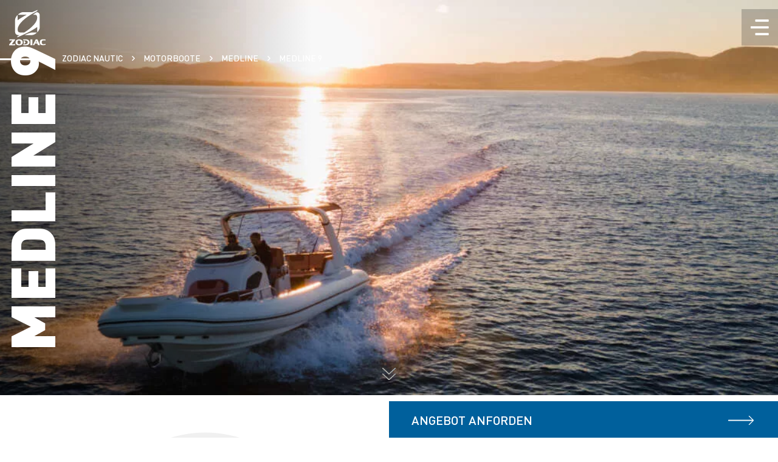

--- FILE ---
content_type: text/html; charset=UTF-8
request_url: https://www.zodiac-nautic.com/de/boote/medline-9/
body_size: 43575
content:
    <!doctype html>
<!--[if lt IE 9]><html class="no-js no-svg ie lt-ie9 lt-ie8 lt-ie7" lang="de-DE"> <![endif]-->
<!--[if IE 9]><html class="no-js no-svg ie ie9 lt-ie9 lt-ie8" lang="de-DE"> <![endif]-->
<!--[if gt IE 9]><!--><html class="no-js no-svg" lang="de-DE"> <!--<![endif]-->
<head>
    <meta charset="UTF-8" />
    <link rel="stylesheet" href="https://www.zodiac-nautic.com/wp-content/themes/zodiac/style.css" type="text/css" media="screen" />
    <meta http-equiv="Content-Type" content="text/html; charset=UTF-8" />
    <meta http-equiv="X-UA-Compatible" content="IE=edge">
    <meta name="viewport" content="width=device-width, initial-scale=1">
    <link rel="author" href="https://www.zodiac-nautic.com/wp-content/themes/zodiac/humans.txt" />
    <link rel="pingback" href="https://www.zodiac-nautic.com/xmlrpc.php" />
    <link rel="profile" href="http://gmpg.org/xfn/11">
    <link rel="canonical" href="https://www.zodiac-nautic.com/de/boote/medline-9/">

    <meta name='robots' content='index, follow, max-image-preview:large, max-snippet:-1, max-video-preview:-1' />
<link rel="alternate" hreflang="fr" href="https://www.zodiac-nautic.com/fr/bateaux/medline-9/" />
<link rel="alternate" hreflang="de" href="https://www.zodiac-nautic.com/de/boote/medline-9/" />
<link rel="alternate" hreflang="it" href="https://www.zodiac-nautic.com/it/gommoni/medline-9/" />
<link rel="alternate" hreflang="es" href="https://www.zodiac-nautic.com/es/embarcaciones/medline-9/" />
<link rel="alternate" hreflang="en-us" href="https://www.zodiac-nautic.com/us/boats/medline-9/" />
<link rel="alternate" hreflang="en" href="https://www.zodiac-nautic.com/en/boats/medline-9/" />
<link rel="alternate" hreflang="x-default" href="https://www.zodiac-nautic.com/en/boats/medline-9/" />

	<!-- This site is optimized with the Yoast SEO Premium plugin v22.4 (Yoast SEO v22.4) - https://yoast.com/wordpress/plugins/seo/ -->
	<title>Zodiac Medline 9 - Zodiac Nautic</title>
	<meta name="description" content="Zodiac Medline 9 : RIB Motorboot der Spitzenklasse 9m, Kapazität 20 Personen, 3 x 350 PS, Doppelviereck vorne und hinten, das in eine Sonnenliege umgewandelt werden kann. Küche mit Spüle, Konsole, in die eine bewohnbare Kabine mit Toilette integriert ist." />
	<meta property="og:locale" content="de_DE" />
	<meta property="og:type" content="article" />
	<meta property="og:title" content="MEDLINE 9" />
	<meta property="og:description" content="Zodiac Medline 9 : RIB Motorboot der Spitzenklasse 9m, Kapazität 20 Personen, 3 x 350 PS, Doppelviereck vorne und hinten, das in eine Sonnenliege umgewandelt werden kann. Küche mit Spüle, Konsole, in die eine bewohnbare Kabine mit Toilette integriert ist." />
	<meta property="og:url" content="https://www.zodiac-nautic.com/de/boote/medline-9/" />
	<meta property="og:site_name" content="Zodiac Nautic" />
	<meta property="article:publisher" content="https://www.facebook.com/ZodiacNautic/" />
	<meta property="article:modified_time" content="2025-09-18T12:15:39+00:00" />
	<meta property="og:image" content="https://www.zodiac-nautic.com/wp-content/uploads/2022/06/logo_zodiac_web.png" />
	<meta property="og:image:width" content="1153" />
	<meta property="og:image:height" content="391" />
	<meta property="og:image:type" content="image/png" />
	<meta name="twitter:card" content="summary_large_image" />
	<meta name="twitter:site" content="@ZodiacNautic" />
	<meta name="twitter:label1" content="Est. reading time" />
	<meta name="twitter:data1" content="6 minutes" />
	<!-- / Yoast SEO Premium plugin. -->


<link rel="alternate" title="oEmbed (JSON)" type="application/json+oembed" href="https://www.zodiac-nautic.com/de/wp-json/oembed/1.0/embed?url=https%3A%2F%2Fwww.zodiac-nautic.com%2Fde%2Fboote%2Fmedline-9%2F" />
<link rel="alternate" title="oEmbed (XML)" type="text/xml+oembed" href="https://www.zodiac-nautic.com/de/wp-json/oembed/1.0/embed?url=https%3A%2F%2Fwww.zodiac-nautic.com%2Fde%2Fboote%2Fmedline-9%2F&#038;format=xml" />
<style id='wp-img-auto-sizes-contain-inline-css' type='text/css'>
img:is([sizes=auto i],[sizes^="auto," i]){contain-intrinsic-size:3000px 1500px}
/*# sourceURL=wp-img-auto-sizes-contain-inline-css */
</style>
<link rel='stylesheet' id='wcapf-icons-css' href='https://www.zodiac-nautic.com/wp-content/plugins/wc-ajax-product-filter/public/icons/icons.css?ver=1712755134' type='text/css' media='all' />
<link rel='stylesheet' id='wcapf-chosen-css' href='https://www.zodiac-nautic.com/wp-content/plugins/wc-ajax-product-filter/public/lib/chosen/chosen.min.css?ver=1712755138' type='text/css' media='all' />
<link rel='stylesheet' id='wcapf-nouislider-css' href='https://www.zodiac-nautic.com/wp-content/plugins/wc-ajax-product-filter/public/lib/nouislider/nouislider.min.css?ver=1712755139' type='text/css' media='all' />
<link rel='stylesheet' id='wc-ajax-product-filter-public-styles-css' href='https://www.zodiac-nautic.com/wp-content/plugins/wc-ajax-product-filter/public/css/wc-ajax-product-filter-public-styles.min.css?ver=1712755133' type='text/css' media='all' />
<link rel='stylesheet' id='wooajaxcart-css' href='https://www.zodiac-nautic.com/wp-content/plugins/woocommerce-ajax-cart/assets/wooajaxcart.css?ver=6.9' type='text/css' media='all' />
<style id='woocommerce-inline-inline-css' type='text/css'>
.woocommerce form .form-row .required { visibility: visible; }
/*# sourceURL=woocommerce-inline-inline-css */
</style>
<link rel='stylesheet' id='wp-job-manager-job-listings-css' href='https://www.zodiac-nautic.com/wp-content/plugins/wp-job-manager/assets/dist/css/job-listings.css?ver=598383a28ac5f9f156e4' type='text/css' media='all' />
<link rel='stylesheet' id='wt-smart-coupon-for-woo-css' href='https://www.zodiac-nautic.com/wp-content/plugins/wt-smart-coupons-for-woocommerce/public/css/wt-smart-coupon-public.css?ver=2.2.4' type='text/css' media='all' />
<link rel='stylesheet' id='wpml-legacy-vertical-list-0-css' href='//www.zodiac-nautic.com/wp-content/plugins/sitepress-multilingual-cms/templates/language-switchers/legacy-list-vertical/style.min.css?ver=1' type='text/css' media='all' />
<link rel='stylesheet' id='wc-bis-css-css' href='https://www.zodiac-nautic.com/wp-content/plugins/woocommerce-back-in-stock-notifications/assets/css/frontend/woocommerce.css?ver=1.4.2' type='text/css' media='all' />
<link rel='stylesheet' id='xoo-wsc-fonts-css' href='https://www.zodiac-nautic.com/wp-content/plugins/side-cart-woocommerce/assets/css/xoo-wsc-fonts.css?ver=2.1' type='text/css' media='all' />
<link rel='stylesheet' id='xoo-wsc-style-css' href='https://www.zodiac-nautic.com/wp-content/plugins/side-cart-woocommerce/assets/css/xoo-wsc-style.css?ver=2.1' type='text/css' media='all' />
<style id='xoo-wsc-style-inline-css' type='text/css'>

.xoo-wsc-sp-left-col img{
	max-width: 80px;
}

.xoo-wsc-sp-right-col{
	font-size: 14px;
}

.xoo-wsc-sp-container{
	background-color: #eee;
}


 

.xoo-wsc-footer{
	background-color: #00609c;
	color: #ffffff;
	padding: 10px 20px;
}

.xoo-wsc-footer, .xoo-wsc-footer a, .xoo-wsc-footer .amount{
	font-size: 18px;
}

.xoo-wsc-ft-buttons-cont{
	grid-template-columns: auto;
}

.xoo-wsc-basket{
	bottom: 12px;
	right: 0px;
	background-color: #ffffff;
	color: #000000;
	box-shadow: 0 1px 4px 0;
	border-radius: 50%}

.xoo-wsc-bki{
	font-size: 30px}

.xoo-wsc-items-count{
	top: -12px;
	left: -12px;
}

.xoo-wsc-items-count, .xoo-wsc-sc-count{
	background-color: #000000;
	color: #ffffff;
}

.xoo-wsc-container, .xoo-wsc-slider{
	max-width: 375px;
	right: -375px;
	top: 0;bottom: 0;
	bottom: 0;
	font-family: }


.xoo-wsc-cart-active .xoo-wsc-container, .xoo-wsc-slider-active .xoo-wsc-slider{
	right: 0;
}


.xoo-wsc-cart-active .xoo-wsc-basket{
	right: 375px;
}

.xoo-wsc-slider{
	right: -375px;
}

span.xoo-wsch-close {
    font-size: 24px;
    right: 10px;
}

.xoo-wsch-top{
	justify-content: center;
}

.xoo-wsch-text{
	font-size: 20px;
}

.xoo-wsc-header{
	color: #000000;
	background-color: #ffffff;
}

.xoo-wsc-sb-bar > span{
	background-color: #1e73be;
}

.xoo-wsc-body{
	background-color: #ffffff;
}

.xoo-wsc-body, .xoo-wsc-body span.amount, .xoo-wsc-body a{
	font-size: 16px;
	color: #000000;
}

.xoo-wsc-product{
	padding: 20px 15px;
}

.xoo-wsc-img-col{
	width: 30%;
}
.xoo-wsc-sum-col{
	width: 70%;
}

.xoo-wsc-sum-col{
	justify-content: center;
}

/***** Quantity *****/

.xoo-wsc-qty-box{
	max-width: 75px;
}

.xoo-wsc-qty-box.xoo-wsc-qtb-square{
	border-color: #000000;
}

input[type="number"].xoo-wsc-qty{
	border-color: #000000;
	background-color: #ffffff;
	color: #000000;
	height: 28px;
	line-height: 28px;
}

input[type="number"].xoo-wsc-qty, .xoo-wsc-qtb-square{
	border-width: 1px;
	border-style: solid;
}
.xoo-wsc-chng{
	background-color: #ffffff;
	color: #000000;
}
/*# sourceURL=xoo-wsc-style-inline-css */
</style>
<link rel='stylesheet' id='awcfe-frontend-css' href='https://www.zodiac-nautic.com/wp-content/plugins/checkout-field-editor-and-manager-for-woocommerce/assets/css/frontend.css?ver=2.2.19' type='text/css' media='all' />
<link rel='stylesheet' id='zodiac-vite-main-css' href='https://www.zodiac-nautic.com/wp-content/themes/zodiac/static/js/assets/main.css' type='text/css' media='all' />
<script type="text/javascript" src="https://www.zodiac-nautic.com/wp-includes/js/jquery/jquery.min.js?ver=3.7.1" id="jquery-core-js"></script>
<script type="text/javascript" src="https://www.zodiac-nautic.com/wp-includes/js/jquery/jquery-migrate.min.js?ver=3.4.1" id="jquery-migrate-js"></script>
<script type="text/javascript" id="wpml-cookie-js-extra">
/* <![CDATA[ */
var wpml_cookies = {"wp-wpml_current_language":{"value":"de","expires":1,"path":"/"}};
var wpml_cookies = {"wp-wpml_current_language":{"value":"de","expires":1,"path":"/"}};
//# sourceURL=wpml-cookie-js-extra
/* ]]> */
</script>
<script type="text/javascript" src="https://www.zodiac-nautic.com/wp-content/plugins/sitepress-multilingual-cms/res/js/cookies/language-cookie.js?ver=4.5.14" id="wpml-cookie-js"></script>
<script type="text/javascript" id="wooajaxcart-js-extra">
/* <![CDATA[ */
var wooajaxcart = {"updating_text":"Updating...","warn_remove_text":"Are you sure you want to remove this item from cart?","ajax_timeout":"800","confirm_zero_qty":"no"};
//# sourceURL=wooajaxcart-js-extra
/* ]]> */
</script>
<script type="text/javascript" src="https://www.zodiac-nautic.com/wp-content/plugins/woocommerce-ajax-cart/assets/wooajaxcart.js?ver=6.9" id="wooajaxcart-js"></script>
<script type="text/javascript" src="https://www.zodiac-nautic.com/wp-content/plugins/woocommerce/assets/js/jquery-blockui/jquery.blockUI.min.js?ver=2.7.0-wc.8.3.3" id="jquery-blockui-js" defer="defer" data-wp-strategy="defer"></script>
<script type="text/javascript" id="wc-add-to-cart-js-extra">
/* <![CDATA[ */
var wc_add_to_cart_params = {"ajax_url":"/wp-admin/admin-ajax.php?lang=de","wc_ajax_url":"/de/?wc-ajax=%%endpoint%%","i18n_view_cart":"View cart","cart_url":"https://www.zodiac-nautic.com/de/einkaufswagen/","is_cart":"","cart_redirect_after_add":"no"};
//# sourceURL=wc-add-to-cart-js-extra
/* ]]> */
</script>
<script type="text/javascript" src="https://www.zodiac-nautic.com/wp-content/plugins/woocommerce/assets/js/frontend/add-to-cart.min.js?ver=8.3.3" id="wc-add-to-cart-js" defer="defer" data-wp-strategy="defer"></script>
<script type="text/javascript" src="https://www.zodiac-nautic.com/wp-content/plugins/woocommerce/assets/js/js-cookie/js.cookie.min.js?ver=2.1.4-wc.8.3.3" id="js-cookie-js" defer="defer" data-wp-strategy="defer"></script>
<script type="text/javascript" id="woocommerce-js-extra">
/* <![CDATA[ */
var woocommerce_params = {"ajax_url":"/wp-admin/admin-ajax.php?lang=de","wc_ajax_url":"/de/?wc-ajax=%%endpoint%%"};
//# sourceURL=woocommerce-js-extra
/* ]]> */
</script>
<script type="text/javascript" src="https://www.zodiac-nautic.com/wp-content/plugins/woocommerce/assets/js/frontend/woocommerce.min.js?ver=8.3.3" id="woocommerce-js" defer="defer" data-wp-strategy="defer"></script>
<script type="text/javascript" id="wt-smart-coupon-for-woo-js-extra">
/* <![CDATA[ */
var WTSmartCouponOBJ = {"ajaxurl":"https://www.zodiac-nautic.com/wp-admin/admin-ajax.php","wc_ajax_url":"https://www.zodiac-nautic.com/de/?wc-ajax=","nonces":{"public":"b95894ab01","apply_coupon":"a0c48107a7"},"labels":{"please_wait":"Bitte warten...","choose_variation":"Bitte w\u00e4hlen Sie eine Variante","error":"Fehler !!!"},"shipping_method":[],"payment_method":"","is_cart":""};
//# sourceURL=wt-smart-coupon-for-woo-js-extra
/* ]]> */
</script>
<script type="text/javascript" src="https://www.zodiac-nautic.com/wp-content/plugins/wt-smart-coupons-for-woocommerce/public/js/wt-smart-coupon-public.js?ver=2.2.4" id="wt-smart-coupon-for-woo-js"></script>
<link rel="https://api.w.org/" href="https://www.zodiac-nautic.com/de/wp-json/" /><link rel="alternate" title="JSON" type="application/json" href="https://www.zodiac-nautic.com/de/wp-json/wp/v2/bateaux/6661" /><link rel="EditURI" type="application/rsd+xml" title="RSD" href="https://www.zodiac-nautic.com/xmlrpc.php?rsd" />
<meta name="generator" content="WordPress 6.9" />
<meta name="generator" content="WooCommerce 8.3.3" />
<link rel='shortlink' href='https://www.zodiac-nautic.com/de/?p=6661' />
<meta name="generator" content="WPML ver:4.5.14 stt:1,4,3,27,2,66;" />
	<noscript><style>.woocommerce-product-gallery{ opacity: 1 !important; }</style></noscript>
	<link rel="icon" href="https://www.zodiac-nautic.com/wp-content/uploads/2022/07/cropped-2favicon_zodiac-1-480x0-c-default.png" sizes="32x32" />
<link rel="icon" href="https://www.zodiac-nautic.com/wp-content/uploads/2022/07/cropped-2favicon_zodiac-1-480x0-c-default.png" sizes="192x192" />
<link rel="apple-touch-icon" href="https://www.zodiac-nautic.com/wp-content/uploads/2022/07/cropped-2favicon_zodiac-1-480x0-c-default.png" />
<meta name="msapplication-TileImage" content="https://www.zodiac-nautic.com/wp-content/uploads/2022/07/cropped-2favicon_zodiac-1-480x0-c-default.png" />



            <script type="text/javascript">
    (function (w) {
        w.PROJECT = {};
        w.PROJECT.settings = {
            "cmp": null,
            "current_language": "de",
            "baseUrl": "https://www.zodiac-nautic.com/de/",
            "languages": {"us":{"code":"us","id":"66","native_name":"US","major":"0","active":0,"default_locale":"en_US","encode_url":"0","tag":"en-us","missing":0,"translated_name":"US","url":"https:\/\/www.zodiac-nautic.com\/us\/boats\/medline-9\/","country_flag_url":"https:\/\/www.zodiac-nautic.com\/wp-content\/uploads\/flags\/unitedstates_flags_flag_8833.png","language_code":"us"},"it":{"code":"it","id":"27","native_name":"Italiano","major":"1","active":0,"default_locale":"it_IT","encode_url":"0","tag":"it","missing":0,"translated_name":"Italienisch","url":"https:\/\/www.zodiac-nautic.com\/it\/gommoni\/medline-9\/","country_flag_url":"https:\/\/www.zodiac-nautic.com\/wp-content\/plugins\/sitepress-multilingual-cms\/res\/flags\/it.png","language_code":"it"},"fr":{"code":"fr","id":"4","native_name":"France","major":"1","active":0,"default_locale":"fr_FR","encode_url":"0","tag":"fr","missing":0,"translated_name":"Franz\u00f6sisch","url":"https:\/\/www.zodiac-nautic.com\/fr\/bateaux\/medline-9\/","country_flag_url":"https:\/\/www.zodiac-nautic.com\/wp-content\/plugins\/sitepress-multilingual-cms\/res\/flags\/fr.png","language_code":"fr"},"es":{"code":"es","id":"2","native_name":"Espa\u00f1ol","major":"1","active":0,"default_locale":"es_ES","encode_url":"0","tag":"es","missing":0,"translated_name":"Spanisch","url":"https:\/\/www.zodiac-nautic.com\/es\/embarcaciones\/medline-9\/","country_flag_url":"https:\/\/www.zodiac-nautic.com\/wp-content\/plugins\/sitepress-multilingual-cms\/res\/flags\/es.png","language_code":"es"},"en":{"code":"en","id":"1","native_name":"English","major":"1","active":0,"default_locale":"en_GB","encode_url":"0","tag":"en","missing":0,"translated_name":"Englisch","url":"https:\/\/www.zodiac-nautic.com\/en\/boats\/medline-9\/","country_flag_url":"https:\/\/www.zodiac-nautic.com\/wp-content\/plugins\/sitepress-multilingual-cms\/res\/flags\/en.png","language_code":"en"},"de":{"code":"de","id":"3","native_name":"Deutsch","major":"1","active":"1","default_locale":"de_DE","encode_url":"0","tag":"de","missing":0,"translated_name":"Deutsch","url":"https:\/\/www.zodiac-nautic.com\/de\/boote\/medline-9\/","country_flag_url":"https:\/\/www.zodiac-nautic.com\/wp-content\/plugins\/sitepress-multilingual-cms\/res\/flags\/de.png","language_code":"de"}},
            "captcha_sitekey": "6LfDlv0gAAAAADD9agR_eFp6O-YOVZYFvWxcuyBg",
            "gmap_sitekey": "AIzaSyBBHqnDIfC0g1BmVxXqaK1QMCuk1asC4Ds",
            "validationErrors": {
                "default": "Ce champ n'est pas valide",
                "required": "Veuillez remplir ce champ.",
                "name": "Veuillez entrer un nom valide.",
                "surname": "Veuillez entrer un prénom valide.",
                "email2": "Veuillez entrer une adresse email valide.",
                "phoneInvalid": "Veuillez entrer un numéro de téléphone mobile valide.",
                "zipcodeInvalid": "Veuillez entrer un code postal valide."
            },
            "adminAjaxAction": "https://www.zodiac-nautic.com/wp-admin/admin-ajax.php",
            "zaboatProductSheetUrl": "https://zaboats.idapps.app/custum/ZODIAC/",
            "noticeLegal": "Die eingegebenen Daten sind für die Nutzung durch die Firma ZNauticGroup bestimmt, die für die Verarbeitung verantwortlich ist. Es werden nur die Daten erhoben, die für die Verarbeitung zwischen der ZNauticGroup und dem Kunden zu statistischen, Marketing- und Verkaufsförderungszwecken erforderlich sind. Gemäß dem Gesetz Nr. 78-17 vom 6. Januar 1978 über die Datenverarbeitung, Dateien und Freiheiten haben Sie das Recht auf Zugang, Berichtigung, Widerspruch und Löschung der Sie betreffenden Daten, durch eine E-Mail an dpo@znauticgroup.com"
        };

        w.PROJECT.cart = {
            "cart": [],
            "cartContent": []
        }

        w.PROJECT.API = {
            "neptune": {
                "countries": "/wp-json/neptune/v1/countries/",
                "dealers": "/wp-json/neptune/v1/list/",
                "dealer": "/wp-json/neptune/v1/dealer/"
            },
            "apiWordpress": {
                "boats": "/wp-json/wp/v2/bateaux?acf_format=standard&per_page=100",
                "materiaux": "/wp-json/wp/v2/materiaux?per_page=100",
                "motorisations": "/wp-json/wp/v2/motorisations?per_page=100",
                "planDePont": "/wp-json/wp/v2/plan-de-pont?per_page=100",
                "programmeNavigation": "/wp-json/wp/v2/programme-navigation?per_page=100",
                "zaboat": "/wp-json/zaboat/v1/products/{ID}/country/{COUNTRY}"
            }
        };

        w.PROJECT.l10n = {
            "dealer": {
                "distrib": "Händler",
                "tender": "Händler für Tenders",
                "savb": "Kundendienst für Boote",
                "savr": "Kundendienst für Rettungsinsel",
                "savj": "eJet-Händler",
                "rental": "Boat Club / Bootsverleih",
                "repairLevel": "Reparaturkompetenz",
                "countGeoloc": "{N} geschäfte in diesem Land",
                "countGeolocSingle": "{N} magasin près de vous",
                "countCountry": "{N} geschäfte in diesem Land",
                "countCountrySingle": "{N} magasin dans ce pays",
                "popinTitle": {
                    "stock": "Boote zum Verkauf verfügbar",
                    "demo": "Bateaux disponibles à l'essai",
                },
                "stockBoats": "Boote zum Verkauf",
                "demoBoats": "Bateaux à l'essai",
                "empty": "Il n'y a aucun bateau disponible dans cette catégorie"
            },
            "invoiceForm": {
                "title": "Angebot anfordern",
                "text": "Wenn Sie das folgende Formular ausfüllen, erhalten Sie einen Kostenvoranschlag von einem Händler.",
                "image": "https://www.zodiac-nautic.com/wp-content/uploads/2022/08/Groupe-de-masques-482-491x768-c-center.jpg",
                "image2x": "https://www.zodiac-nautic.com/wp-content/uploads/2022/08/Groupe-de-masques-482-982x1536-c-center.jpg",
                "success": "Ihre Angebotsanfrage wurde erfolgreich abgeschickt !",
                "error": "Une erreur est survenue lors de l'envoi, veuillez réessayer ulterieurement.",
                "nav_zone": "Heimathafen und übliches Navigationsgebiet"
            },
            "invoiceArticleForm": {
                "title": "Angebot anfordern",
                "text": "Wenn Sie das folgende Formular ausfüllen, erhalten Sie einen Kostenvoranschlag von einem Händler.",
                "image": "https://www.zodiac-nautic.com/wp-content/uploads/2022/08/Groupe-de-masques-482-491x768-c-center.jpg",
                "image2x": "https://www.zodiac-nautic.com/wp-content/uploads/2022/08/Groupe-de-masques-482-982x1536-c-center.jpg",
                "success": "Merci pour votre inscription, l'aventure commence ici.",
                "error": "Une erreur est survenue lors de l'envoi, veuillez réessayer ulterieurement.",
                "nav_zone": "Heimathafen und übliches Navigationsgebiet"
            },
            "invoiceTube": {
                "title": "Angebot anfordern",
                "text": "",
                "image": "https://www.zodiac-nautic.com/wp-content/uploads/2022/08/Groupe-de-masques-482-491x768-c-center.jpg",
                "image2x": "https://www.zodiac-nautic.com/wp-content/uploads/2022/08/Groupe-de-masques-482-982x1536-c-center.jpg",
                "success": "Ihre Angebotsanfrage wurde erfolgreich abgeschickt !",
                "error": "Une erreur est survenue lors de l'envoi, veuillez réessayer ulterieurement.",
                "nav_zone": "Heimathafen und übliches Navigationsgebiet"
            },
            "hppopin": {
                "text": "Geben Sie Ihre Kontaktdaten ein, um alle Informationen zu unserer nächsten Neuheit zu erhalten.",
                "image": "https://www.zodiac-nautic.com/wp-content/uploads/2025/06/Render_Final_03-768x432-c-center.jpg",
                "image2x": "https://www.zodiac-nautic.com/wp-content/uploads/2025/06/Render_Final_03-1400x787-c-center.jpg",
                "success": "Formular erfolgreich eingereicht! Wir werden uns in Kürze wieder bei Ihnen melden.",
                "error": "Une erreur est survenue lors de l'envoi, veuillez réessayer ulterieurement."
            },
            "productSheet": {
                "title": "Produktblatt herunterladen",
                "text": "",
                "image": "https://www.zodiac-nautic.com/wp-content/uploads/2022/08/Groupe-de-masques-482-491x768-c-center.jpg",
                "image2x": "https://www.zodiac-nautic.com/wp-content/uploads/2022/08/Groupe-de-masques-482-982x1536-c-center.jpg",
                "success": "Le téléchargement de la fiche produit va démarrer...",
                "error": "Une erreur est survenue lors de l'envoi, veuillez réessayer ulterieurement."
            },
            "catalog": {
                "title": "Katalog herunterladen",
                "text": "",
                "image": "https://www.zodiac-nautic.com/wp-content/uploads/2022/08/Groupe-de-masques-482-491x768-c-center.jpg",
                "image2x": "https://www.zodiac-nautic.com/wp-content/uploads/2022/08/Groupe-de-masques-482-982x1536-c-center.jpg",
                "success": "Le téléchargement de la fiche produit va démarrer...",
                "error": "Une erreur est survenue lors de l'envoi, veuillez réessayer ulterieurement."
            },
            "newsletter": {
                "title": "newsletter",
                "text": "",
                "image": "https://www.zodiac-nautic.com/wp-content/uploads/2022/08/Groupe-de-masques-482-491x768-c-center.jpg",
                "image2x": "https://www.zodiac-nautic.com/wp-content/uploads/2022/08/Groupe-de-masques-482-982x1536-c-center.jpg",
                "success": "Vielen Dank für Ihre Anmeldung zu unserem Newsletter. Bis bald",
                "error": "Une erreur est survenue lors de l'envoi, veuillez réessayer ulterieurement."
            },
            "event": {
                "success": "Ihre Terminanfrage wurde erfolgreich berücksichtigt.",
                "error": "Une erreur est survenue lors de l'envoi, veuillez réessayer ulterieurement."
            },
            "forms": {
                "cadet": "Wählen Sie Ihr Cadet-Tendermodell aus",
                "firstname": "Vorname",
                "lastname": "Name",
                "email": "E-Mail",
                "phone": "Handynummer",
                "zipcode": "Postleitzahl",
                "city": "Stadt",
                "departement": "Département",
                "state": "État",
                "country": "Land",
                "port": "Heimathafen und übliches Navigationsgebiet",
                "message": "Sie können eine Nachricht hier hinterlassen",
                "model": "Welchen Schlauchkörper für welchen Zodiac Bootstyp benötigen Sie um Ihren zu ersetzen?",
                "nav_zone": "Port d'attache et zone de navigation habituelle",
                "xdc": "Ihre Seriennummer XDC",
                "send": "SENDEN",
                "nlOptinLabel": "Ich bin einverstanden den Newsletter von Zodiac Nautic zu erhalten",
                "country_placeholder": "Selectionner votre pays",
                "state_placeholder": "Select your state"
            },
            "comparator": {
                "m-us": "\"",
                "m": "m",
                "cv": "PS",
                "l": "l",
                "h": "h",
                "depth": "länge",
                "width": "breite",
                "persons_max": "Personen max.",
                "autonomy": "autonomie",
                "max_power": "motorisierung max.",
                "fuel_tank": "kraftstofftank",
                "no_fuel_tank": "ohne eingebauten Tank",
                "materials": "verwendete Materialien",
                "deck": "deck",
                "program_navigation": "Navigationsprogramm",
                "standard_equipment": "Standard-Ausrüstungspakete",
                "starting_price": "ab",
                "discover": "Entdecken Sie dieses Boot",
                "ask_invoice": "Angebot Anforden",
            },
            "search": {
                "empty" : "aucun résultat"
            }
        }
    }(window));
</script>

        <script type="text/javascript">
    window.COUNTRIES = [
    {"en": "Afghanistan", "iso": "AFG", "iso2": "AF", "fr": "Afghanistan", "de": "Afghanistan", "it": "Afghanistan", "es": "Afghanistan"},
    {"en": "Albania", "iso": "ALB", "iso2": "AL", "fr": "Albanie", "de": "Albania", "it": "Albania", "es": "Albania"},
    {"en": "Algeria", "iso": "DZA", "iso2": "DZ", "fr": "Algérie", "de": "Algeria", "it": "Algeria", "es": "Algeria"},
    {"en": "American Samoa", "iso": "ASM", "iso2": "AS", "fr": "Samoa américaines", "de": "American Samoa", "it": "American Samoa", "es": "American Samoa"},
    {"en": "Andorra", "iso": "AND", "iso2": "AD", "fr": "Andorre", "de": "Andorra", "it": "Andorra", "es": "Andorra"},
    {"en": "Angola", "iso": "AGO", "iso2": "AO", "fr": "Angola", "de": "Angola", "it": "Angola", "es": "Angola"},
    {"en": "Anguilla", "iso": "AIA", "iso2": "AI", "fr": "Anguilla", "de": "Anguilla", "it": "Anguilla", "es": "Anguilla"},
    {"en": "Antigua & Barbuda", "iso": "ATG", "iso2": "AG", "fr": "Antigua-et-Barbuda", "de": "Antigua & Barbuda", "it": "Antigua & Barbuda", "es": "Antigua & Barbuda"},
    {"en": "Argentina", "iso": "ARG", "iso2": "AR", "fr": "Argentine", "de": "Argentina", "it": "Argentina", "es": "Argentina"},
    {"en": "Armenia", "iso": "ARM", "iso2": "AM", "fr": "Arménie", "de": "Armenia", "it": "Armenia", "es": "Armenia"},
    {"en": "Aruba", "iso": "ABW", "iso2": "AW", "fr": "Aruba", "de": "Aruba", "it": "Aruba", "es": "Aruba"},
    {"en": "Australia", "iso": "AUS", "iso2": "AU", "fr": "Australie", "de": "Australia", "it": "Australia", "es": "Australia"},
    {"en": "Austria", "iso": "AUT", "iso2": "AT", "fr": "Autriche", "de": "Austria", "it": "Austria", "es": "Austria"},
    {"en": "Azerbaijan", "iso": "AZE", "iso2": "AZ", "fr": "Azerbaïdjan", "de": "Azerbaijan", "it": "Azerbaijan", "es": "Azerbaiyán"},
    {"en": "Bahamas", "iso": "BHS", "iso2": "BS", "fr": "Bahamas", "de": "Bahamas", "it": "Bahamas", "es": "Bahamas"},
    {"en": "Bahrain", "iso": "BHR", "iso2": "BH", "fr": "Bahreïn", "de": "Bahrain", "it": "Bahrain", "es": "Bahrain"},
    {"en": "Bangladesh", "iso": "BGD", "iso2": "BD", "fr": "Bangladesh", "de": "Bangladesh", "it": "Bangladesh", "es": "Bangladesh"},
    {"en": "Barbados", "iso": "BRB", "iso2": "BB", "fr": "Barbade", "de": "Barbados", "it": "Barbados", "es": "Barbados"},
    {"en": "Belarus", "iso": "BLR", "iso2": "BY", "fr": "Bélarus", "de": "Belarus", "it": "Belarus", "es": "Belarus"},
    {"en": "Belgium", "iso": "BEL", "iso2": "BE", "fr": "Belgique", "de": "Belgium", "it": "Belgium", "es": "Belgium"},
    {"en": "Belize", "iso": "BLZ", "iso2": "BZ", "fr": "Belize", "de": "Belize", "it": "Belize", "es": "Belize"},
    {"en": "Benin", "iso": "BEN", "iso2": "BJ", "fr": "Bénin", "de": "Benin", "it": "Benin", "es": "Benin"},
    {"en": "Bermuda", "iso": "BMU", "iso2": "BM", "fr": "Bermudes", "de": "Bermuda", "it": "Bermuda", "es": "Bermuda"},
    {"en": "Bhutan", "iso": "BTN", "iso2": "BT", "fr": "Bhoutan", "de": "Bhutan", "it": "Bhutan", "es": "Bhutan"},
    {"en": "Bolivia", "iso": "BOL", "iso2": "BO", "fr": "Bolivie", "de": "Bolivia", "it": "Bolivia", "es": "Bolivia"},
    {"en": "Bosnia and Herzegovina", "iso": "BIH", "iso2": "BA", "fr": "Bosnie-Herzégovine", "de": "Bosnia and Herzegovina", "it": "Bosnia and Herzegovina", "es": "Bosnia and Herzegovina"},
    {"en": "Botswana", "iso": "BWA", "iso2": "BW", "fr": "Botswana", "de": "Botswana", "it": "Botswana", "es": "Botswana"},
    {"en": "Brazil", "iso": "BRA", "iso2": "BR", "fr": "Brésil", "de": "Brazil", "it": "Brazil", "es": "Brazil"},
    {"en": "British Virgin Islands", "iso": "VGB", "iso2": "VG", "fr": "Îles Vierges britanniques", "de" : "British Virgin Islands", "it" : "British Virgin Islands", "es" : "British Virgin Islands"},
    {"en": "Brunei Darussalam", "iso": "BRN", "iso2": "BN", "fr": "Brunéi Darussalam", "de" : "Brunei Darussalam", "it" : "Brunei Darussalam", "es" : "Brunei Darussalam"},
    {"en": "Bulgaria", "iso": "BGR", "iso2": "BG", "fr": "Bulgarie", "de" : "Bulgaria", "it" : "Bulgaria", "es" : "Bulgaria"},
    {"en": "Burkina Faso", "iso": "BFA", "iso2": "BF", "fr": "Burkina Faso", "de" : "Burkina Faso", "it" : "Burkina Faso", "es" : "Burkina Faso"},
    {"en": "Burundi", "iso": "BDI", "iso2": "BI", "fr": "Burundi", "de" : "Burundi", "it" : "Burundi", "es" : "Burundi"},
    {"en": "Cambodia", "iso": "KHM", "iso2": "KH", "fr": "Cambodge", "de" : "Cambodia", "it" : "Cambodia", "es" : "Cambodia"},
    {"en": "Cameroon", "iso": "CMR", "iso2": "CM", "fr": "Cameroun", "de" : "Cameroon", "it" : "Cameroon", "es" : "Cameroon"},
    {"en": "Canada", "iso": "CAN", "iso2": "CA", "fr": "Canada", "de" : "Canada", "it" : "Canada", "es" : "Canada"},
    {"en": "Canary Islands", "iso": "NUL", "iso2": "IC", "fr": "Îles Canaries", "de" : "Canary Islands", "it" : "Canary Islands", "es" : "Canary Islands"},
    {"en": "Cape Verde", "iso": "CPV", "iso2": "CV", "fr": "Cap-Vert", "de" : "Cape Verde", "it" : "Cape Verde", "es" : "Cape Verde"},
    {"en": "Cayman Islands", "iso": "CYM", "iso2": "KY", "fr": "Îles Caïmans", "de":"Cayman Islands", "it":"Cayman Islands", "es":"Cayman Islands"},
    {"en": "Central African Republic", "iso": "CAF", "iso2": "CF", "fr": "République centrafricaine", "de":"Central African Republic", "it":"Central African Republic", "es":"Central African Republic"},
    {"en": "Chad", "iso": "TCD", "iso2": "TD", "fr": "Tchad", "de":"Chad", "it":"Chad", "es":"Chad"},
    {"en": "Chile", "iso": "CHL", "iso2": "CL", "fr": "Chili", "de":"Chile", "it":"Chile", "es":"Chile"},
    {"en": "China", "iso": "CHN", "iso2": "CN", "fr": "Chine", "de":"China", "it":"China", "es":"China"},
    {"en": "Colombia", "iso": "COL", "iso2": "CO", "fr": "Colombie", "de":"Colombia", "it":"Colombia", "es":"Colombia"},
    {"en": "Comoros", "iso": "COM", "iso2": "KM", "fr": "Comores", "de":"Comoros", "it":"Comoros", "es":"Comoros"},
    {"en": "Congo (Democratic Republic of the)", "iso": "COD", "iso2": "CD", "fr": "République démocratique du Congo", "de":"Congo (Democratic Republic of the)", "it":"Congo (Democratic Republic of the)", "es":"Congo (Democratic Republic of the)"},
    {"en": "Congo (Republic of the)", "iso": "COG", "iso2": "CG", "fr": "République du Congo", "de":"Congo (Republic of the)", "it":"Congo (Republic of the)", "es":"Congo (Republic of the)"},
    {"en": "Cook Islands", "iso": "COK", "iso2": "CK", "fr": "Îles Cook", "de":"Cook Islands", "it":"Cook Islands", "es":"Cook Islands"},
    {"en": "Costa Rica", "iso": "CRI", "iso2": "CR", "fr": "Costa Rica", "de":"Costa Rica", "it":"Costa Rica", "es":"Costa Rica"},
    {"en": "Côte d'Ivoire", "iso": "CIV", "iso2": "CI", "fr": "Côte d'Ivoire", "de":"Côte d'Ivoire", "it":"Côte d'Ivoire", "es":"Côte d'Ivoire"},
    {"en": "Croatia", "iso": "HRV", "iso2": "HR", "fr": "Croatie", "de":"Croatia", "it":"Croatia", "es":"Croatia"},
    {"en": "Cuba", "iso": "CUB", "iso2": "CU", "fr": "Cuba", "de":"Cuba", "it":"Cuba", "es":"Cuba"},
    {"en": "Cyprus", "iso": "CYP", "iso2": "CY", "fr": "Chypre", "de":"Cyprus", "it":"Cyprus", "es":"Cyprus"},
    {"en": "Czech Republic", "iso": "CZE", "iso2": "CZ", "fr": "République tchèque", "de":"Czech Republic", "it":"Czech Republic", "es":"Czech Republic"},
    {"en": "Denmark", "iso": "DNK", "iso2": "DK", "fr": "Danemark", "de":"Denmark", "it":"Denmark", "es":"Denmark"},
    {"en": "Djibouti", "iso": "DJI", "iso2": "DJ", "fr": "Djibouti", "de":"Djibouti", "it":"Djibouti", "es":"Djibouti"},
    {"en": "Dominica", "iso": "DMA", "iso2": "DM", "fr": "Dominique", "de":"Dominica", "it":"Dominica", "es":"Dominica"},
    {"en": "Dominican Republic", "iso": "DOM", "iso2": "DO", "fr": "République dominicaine", "de":"Dominican Republic", "it":"Dominican Republic", "es":"Dominican Republic"},
    {"en": "Ecuador", "iso": "ECU", "iso2": "EC", "fr": "Équateur", "de":"Ecuador", "it":"Ecuador", "es":"Ecuador"},
    {"en": "Egypt", "iso": "EGY", "iso2": "EG", "fr": "Égypte", "de":"Egypt", "it":"Egypt", "es":"Egypt"},
    {"en": "El Salvador", "iso": "SLV", "iso2": "SV", "fr": "Salvador", "de":"El Salvador", "it":"El Salvador", "es":"El Salvador"},
    {"en": "Equatorial Guinea", "iso": "GNQ", "iso2": "GQ", "fr": "Guinée équatoriale", "de":"Equatorial Guinea", "it":"Equatorial Guinea", "es":"Equatorial Guinea"},
    {"en": "Eritrea", "iso": "ERI", "iso2": "ER", "fr": "Érythrée", "de":"Eritrea", "it":"Eritrea", "es":"Eritrea"},
    {"en": "Estonia", "iso": "EST", "iso2": "EE", "fr": "Estonie", "de":"Estonia", "it":"Estonia", "es":"Estonia"},
    {"en": "Eswatini", "iso": "SWZ", "iso2": "SZ", "fr": "Eswatini", "de":"Eswatini", "it":"Eswatini", "es":"Eswatini"},
    {"en": "Ethiopia", "iso": "ETH", "iso2": "ET", "fr": "Éthiopie", "de":"Ethiopia", "it":"Ethiopia", "es":"Ethiopia"},
    {"en": "Falkland Islands (Malvinas)", "iso": "FLK", "iso2": "FK", "fr": "Îles Malouines (Falkland)", "de":"Falkland Islands (Malvinas)", "it":"Falkland Islands (Malvinas)", "es":"Falkland Islands (Malvinas)"},
    {"en": "Faroe Islands", "iso": "FRO", "iso2": "FO", "fr": "Îles Féroé", "de":"Faroe Islands", "it":"Faroe Islands", "es":"Faroe Islands"},
    {"en": "Fiji", "iso": "FIJ", "iso2": "FJ", "fr": "Fidji", "de":"Fiji", "it":"Fiji", "es":"Fiji"},
    {"en": "Finland", "iso": "FIN", "iso2": "FI", "fr": "Finlande", "de":"Finland", "it":"Finland", "es":"Finland"},
    {"en": "France", "iso": "FRA", "iso2": "FR", "fr": "France", "de":"France", "it":"France", "es":"France"},
    {"en": "French Guiana", "iso": "GUF", "iso2": "GF", "fr": "Guyane française", "de":"French Guiana", "it":"French Guiana", "es":"French Guiana"},
    {"en": "French Polynesia", "iso": "PYF", "iso2": "PF", "fr": "Polynésie française", "de":"French Polynesia", "it":"French Polynesia", "es":"French Polynesia"},
    {"en": "Gabon", "iso": "GAB", "iso2": "GA", "fr": "Gabon", "de":"Gabon", "it":"Gabon", "es":"Gabon"},
    {"en": "Gambia", "iso": "GMB", "iso2": "GM", "fr": "Gambie", "de":"Gambia", "it":"Gambia", "es":"Gambia"},
    {"en": "Georgia", "iso": "GEO", "iso2": "GE", "fr": "Géorgie", "de":"Georgia", "it":"Georgia", "es":"Georgia"},
    {"en": "Germany", "iso": "DEU", "iso2": "DE", "fr": "Allemagne", "de":"Germany", "it":"Germany", "es":"Germany"},
    {"en": "Ghana", "iso": "GHA", "iso2": "GH", "fr": "Ghana", "de":"Ghana", "it":"Ghana", "es":"Ghana"},
    {"en": "Gibraltar", "iso": "GIB", "iso2": "GI", "fr": "Gibraltar", "de":"Gibraltar", "it":"Gibilterra", "es":"Gibraltar"},
    {"en": "Great Britain", "iso": "ENG", "iso2": "GB", "fr": "Grande-Bretagne", "de":"Great Britain", "it":"Great Britain", "es":"Great Britain"},
    {"en": "Greece", "iso": "GRC", "iso2": "GR", "fr": "Grèce", "de":"Greece", "it":"Greece", "es":"Greece"},
    {"en": "Greenland", "iso": "GRL", "iso2": "GL", "fr": "Groenland", "de":"Greenland", "it":"Greenland", "es":"Greenland"},
    {"en": "Grenada", "iso": "GRD", "iso2": "GD", "fr": "Grenade", "de":"Grenada", "it":"Grenada", "es":"Grenada"},
    {"en": "Guadeloupe", "iso": "GLP", "iso2": "GP", "fr": "Guadeloupe", "de":"Guadeloupe", "it":"Guadeloupe", "es":"Guadeloupe"},
    {"en": "Guam", "iso": "GUM", "iso2": "GU", "fr": "Guam", "de":"Guam", "it":"Guam", "es":"Guam"},
    {"en": "Guatemala", "iso": "GTM", "iso2": "GT", "fr": "Guatemala", "de":"Guatemala", "it":"Guatemala", "es":"Guatemala"},
    {"en": "Guinea", "iso": "GIN", "iso2": "GN", "fr": "Guinée", "de":"Guinea", "it":"Guinea", "es":"Guinea"},
    {"en": "Guinea-Bissau", "iso": "GNB", "iso2": "GW", "fr": "Guinée-Bissau", "de":"Guinea-Bissau", "it":"Guinea-Bissau", "es":"Guinea-Bissau"},
    {"en": "Guyana", "iso": "GUY", "iso2": "GY", "fr": "Guyana", "de":"Guyana", "it":"Guyana", "es":"Guyana"},
    {"en": "Haiti", "iso": "HTI", "iso2": "HT", "fr": "Haïti", "de":"Haiti", "it":"Haiti", "es":"Haiti"},
    {"en": "Hawaii", "iso": "HAI", "iso2": "HI", "fr": "Hawaii", "de":"Hawaii", "it":"Hawaii", "es":"Hawaii"},
    {"en": "Heard Island and McDonald Islands", "iso": "HMD", "iso2": "HM", "fr": "Îles Heard et McDonald", "de":"Heard Island and McDonald Islands", "it":"Heard Island and McDonald Islands", "es":"Heard Island and McDonald Islands"},
    {"en": "Holy See", "iso": "VAT", "iso2": "VA", "fr": "Saint-Siège (Vatican)", "de":"Holy See", "it":"Holy See", "es":"Holy See"},
    {"en": "Honduras", "iso": "HND", "iso2": "HN", "fr": "Honduras", "de":"Honduras", "it":"Honduras", "es":"Honduras"},
    {"en": "Hong Kong", "iso": "HKG", "iso2": "HK", "fr": "Hong Kong", "de":"Hong Kong", "it":"Hong Kong", "es":"Hong Kong"},
    {"en": "Hungary", "iso": "HUN", "iso2": "HU", "fr": "Hongrie", "de":"Hungary", "it":"Hungary", "es":"Hungary"},
    {"en": "Iceland", "iso": "ISL", "iso2": "IS", "fr": "Islande", "de":"Iceland", "it":"Iceland", "es":"Iceland"},
    {"en": "India", "iso": "IND", "iso2": "IN", "fr": "Inde", "de":"India", "it":"India", "es":"India"},
    {"en": "Indonesia", "iso": "IDN", "iso2": "ID", "fr": "Indonésie", "de":"Indonesia", "it":"Indonesia", "es":"Indonesia"},
    {"en": "Iran (Islamic Republic of)", "iso": "IRN", "iso2": "IR", "fr": "Iran", "de":"Iran (Islamic Republic of)", "it":"Iran (Islamic Republic of)", "es":"Iran (Islamic Republic of)"},
    {"en": "Iraq", "iso": "IRQ", "iso2": "IQ", "fr": "Irak", "de":"Iraq", "it":"Iraq", "es":"Iraq"},
    {"en": "Ireland", "iso": "IRL", "iso2": "IE", "fr": "Irlande", "de":"Ireland", "it":"Ireland", "es":"Ireland"},
    {"en": "Israel", "iso": "ISR", "iso2": "IL", "fr": "Israël", "de": "Israel", "it": "Israel", "es":"Israel"},
    {"en": "Italy", "iso": "ITA", "iso2": "IT", "fr": "Italie", "de": "Italy", "it": "Italy", "es":"Italy"},
    {"en": "Jamaica", "iso": "JAM", "iso2": "JM", "fr": "Jamaïque", "de": "Jamaica", "it": "Jamaica", "es":"Jamaica"},
    {"en": "Japan", "iso": "JPN", "iso2": "JP", "fr": "Japon", "de": "Japan", "it": "Japan", "es":"Japan"},
    {"en": "Jordan", "iso": "JOR", "iso2": "JO", "fr": "Jordanie", "de": "Jordan", "it": "Jordan", "es":"Jordan"},
    {"en": "Kazakhstan", "iso": "KAZ", "iso2": "KZ", "fr": "Kazakhstan", "de": "Kazakhstan", "it": "Kazakhstan", "es":"Kazakhstan"},
    {"en": "Kenya", "iso": "KEN", "iso2": "KE", "fr": "Kenya", "de": "Kenya", "it": "Kenya", "es":"Kenya"},
    {"en": "Kiribati", "iso": "KIR", "iso2": "KI", "fr": "Kiribati", "de": "Kiribati", "it": "Kiribati", "es":"Kiribati"},
    {"en": "Korea (North, Democratic People's Republic of)", "iso": "PRK", "iso2": "KP", "fr": "Corée du Nord", "de": "Korea (North, Democratic People's Republic of)", "it": "Korea (North, Democratic People's Republic of)", "es":"Korea (North, Democratic People's Republic of)"},
    {"en": "Kuwait", "iso": "KWT", "iso2": "KW", "fr": "Koweït", "de": "Kuwait", "it": "Kuwait", "es":"Kuwait"},
    {"en": "Kyrgyzstan", "iso": "KGZ", "iso2": "KG", "fr": "Kirghizistan",  "de": "Kyrgyzstan", "it": "Kyrgyzstan", "es":"Kyrgyzstan"},
    {"en": "Laos", "iso": "LAO", "iso2": "LA", "fr": "Laos", "de": "Laos", "it": "Laos", "es":"Laos"},
    {"en": "Latvia", "iso": "LVA", "iso2": "LV", "fr": "Lettonie", "de": "Latvia", "it": "Latvia", "es":"Latvia"},
    {"en": "Lebanon", "iso": "LBN", "iso2": "LB", "fr": "Liban", "de": "Lebanon", "it": "Lebanon", "es":"Lebanon"},
    {"en": "Lesotho", "iso": "LSO", "iso2": "LS", "fr": "Lesotho", "de": "Lesotho", "it": "Lesotho", "es":"Lesotho"},
    {"en": "Liberia", "iso": "LBR", "iso2": "LR", "fr": "Liberia", "de": "Liberia", "it": "Liberia", "es":"Liberia"},
    {"en": "Libya", "iso": "LBY", "iso2": "LY", "fr": "Libye", "de": "Libya", "it": "Libya", "es":"Libya"},
    {"en": "Liechtenstein", "iso": "LIE", "iso2": "LI", "fr": "Liechtenstein", "de": "Liechtenstein", "it": "Liechtenstein", "es":"Liechtenstein"},
    {"en": "Lithuania", "iso": "LTU", "iso2": "LT", "fr": "Lituanie", "de": "Lithuania", "it": "Lithuania", "es":"Lithuania"},
    {"en": "Luxembourg", "iso": "LUX", "iso2": "LU", "fr": "Luxembourg", "de": "Luxembourg", "it": "Luxembourg", "es":"Luxembourg"},
    {"en": "Macao (Special Administrative Region of China)", "iso": "MAC", "iso2": "MO", "fr": "Macao (Région administrative spéciale de Chine)",   "de": "Macao (Special Administrative Region of China)", "it": "Macao (Special Administrative Region of China)", "es":"Macao (Special Administrative Region of China)"},
    {"en": "Madagascar", "iso": "MDG", "iso2": "MG", "fr": "Madagascar", "de": "Madagascar", "it": "Madagascar", "es":"Madagascar"},
    {"en": "Malawi", "iso": "MWI", "iso2": "MW", "fr": "Malawi", "de": "Malawi", "it": "Malawi", "es":"Malawi"},
    {"en": "Malaysia", "iso": "MYS", "iso2": "MY", "fr": "Malaisie", "de": "Malaysia", "it": "Malaysia", "es":"Malaysia"},
    {"en": "Maldives", "iso": "MDV", "iso2": "MV", "fr": "Maldives", "de": "Maldives", "it": "Maldives", "es":"Maldives"},
    {"en": "Mali", "iso": "MLI", "iso2": "ML", "fr": "Mali", "de": "Mali", "it": "Mali", "es":"Mali"},
    {"en": "Malta", "iso": "MLT", "iso2": "MT", "fr": "Malte", "de": "Malta", "it": "Malta", "es":"Malta"},
    {"en": "Marshall Islands", "iso": "MHL", "iso2": "MH", "fr": "Îles Marshall", "de": "Marshall Islands", "it": "Marshall Islands", "es":"Marshall Islands"},
    {"en": "Martinica", "iso": "MTQ", "iso2": "MQ", "fr": "Martinique", "de": "Martinica", "it": "Martinica", "es":"Martinica"},
    {"en": "Mauritania", "iso": "MRT", "iso2": "MR", "fr": "Mauritanie", "de": "Mauritania", "it": "Mauritania", "es":"Mauritania"},
    {"en": "Mauritius", "iso": "MUS", "iso2": "MU", "fr": "Maurice", "de": "Mauritius", "it": "Mauritius", "es":"Mauritius"},
    {"en": "Mayotte", "iso": "MYT", "iso2": "YT", "fr": "Mayotte", "de": "Mayotte", "it": "Mayotte", "es":"Mayotte"},
    {"en": "Mexico", "iso": "MEX", "iso2": "MX", "fr": "Mexique", "de": "Mexico", "it": "Mexico", "es":"Mexico"},
    {"en": "Micronesia (Federated States of)", "iso": "FSM", "iso2": "FM", "fr": "Micronésie (États fédérés de)", "de": "Micronesia (Federated States of)", "it": "Micronesia (Federated States of)", "es":"Micronesia (Federated States of)"},
    {"en": "Moldova (Republic of)", "iso": "MDA", "iso2": "MD", "fr": "Moldavie", "de": "Moldova (Republic of)", "it": "Moldova (Republic of)", "es":"Moldova (Republic of)"},
    {"en": "Monaco", "iso": "MCO", "iso2": "MC", "fr": "Monaco", "de": "Monaco", "it": "Monaco", "es":"Monaco"},
    {"en": "Mongolia", "iso": "MNG", "iso2": "MN", "fr": "Mongolie", "de": "Mongolia", "it": "Mongolia", "es":"Mongolia"},
    {"en": "Montenegro", "iso": "MNE", "iso2": "ME", "fr": "Monténégro", "de": "Montenegro", "it": "Montenegro", "es":"Montenegro"},
    {"en": "Montserrat", "iso": "MSR", "iso2": "MS", "fr": "Montserrat", "de": "Montserrat", "it": "Montserrat", "es":"Montserrat"},
    {"en": "Morocco", "iso": "MAR", "iso2": "MA", "fr": "Maroc", "de": "Morocco", "it": "Morocco", "es":"Morocco"},
    {"en": "Mozambique", "iso": "MOZ", "iso2": "MZ", "fr": "Mozambique", "de": "Mozambique", "it": "Mozambique", "es":"Mozambique"},
    {"en": "Myanmar", "iso": "MMR", "iso2": "MM", "fr": "Myanmar", "de": "Myanmar", "it": "Myanmar", "es":"Myanmar"},
    {"en": "Namibia", "iso": "NAM", "iso2": "NA", "fr": "Namibie", "de": "Namibia", "it": "Namibia", "es":"Namibia"},
    {"en": "Nauru", "iso": "NRU", "iso2": "NR", "fr": "Nauru", "de": "Nauru", "it": "Nauru", "es":"Nauru"},
    {"en": "Nepal", "iso": "NPL", "iso2": "NP", "fr": "Népal", "de": "Nepal", "it": "Nepal", "es":"Nepal"},
    {"en": "Netherlands", "iso": "NLD", "iso2": "NL", "fr": "Pays-Bas", "de": "Netherlands", "it": "Netherlands", "es":"Netherlands"},
    {"en": "Netherlands Antilles", "iso": "ANT", "iso2": "AN", "fr": "Antilles néerlandaises", "de": "Netherlands Antilles", "it": "Netherlands Antilles", "es":"Netherlands Antilles"},
    {"en": "New Caledonia", "iso": "NCL", "iso2": "NC", "fr": "Nouvelle-Calédonie", "de": "New Caledonia", "it": "New Caledonia", "es":"New Caledonia"},
    {"en": "New Zealand", "iso": "NZL", "iso2": "NZ", "fr": "Nouvelle-Zélande", "de": "New Zealand", "it": "New Zealand", "es":"New Zealand"},
    {"en": "Nicaragua", "iso": "NIC", "iso2": "NI", "fr": "Nicaragua", "de": "Nicaragua", "it": "Nicaragua", "es":"Nicaragua"},
    {"en": "Niger", "iso": "NER", "iso2": "NE", "fr": "Niger", "de": "Niger", "it": "Niger", "es":"Niger"},
    {"en": "Nigeria", "iso": "NGA", "iso2": "NG", "fr": "Nigeria", "de": "Nigeria", "it": "Nigeria", "es":"Nigeria"},
    {"en": "Niue", "iso": "NIU", "iso2": "NU", "fr": "Niue", "de": "Niue", "it": "Niue", "es":"Niue"},
    {"en": "Norfolk Island", "iso": "NFK", "iso2": "NF", "fr": "Île Norfolk", "de": "Norfolk Island", "it": "Norfolk Island", "es":"Norfolk Island"},
    {"en": "North Macedonia", "iso": "MKD", "iso2": "MK", "fr": "Macédoine du Nord", "de": "North Macedonia", "it": "North Macedonia", "es":"North Macedonia"},
    {"en": "Northern Mariana Islands", "iso": "MNP", "iso2": "MP", "fr": "Îles Mariannes du Nord", "de": "Northern Mariana Islands", "it": "Northern Mariana Islands", "es":"Northern Mariana Islands"},
    {"en": "Norway", "iso": "NOR", "iso2": "NO", "fr": "Norvège", "de": "Norway", "it": "Norway", "es":"Norway"},
    {"en": "Oman", "iso": "OMN", "iso2": "OM", "fr": "Oman", "de": "Oman", "it": "Oman", "es":"Oman"},
    {"en": "Pakistan", "iso": "PAK", "iso2": "PK", "fr": "Pakistan", "de": "Pakistan", "it": "Pakistan", "es":"Pakistan"},
    {"en": "Palau", "iso": "PLW", "iso2": "PW", "fr": "Palaos", "de": "Palau", "it": "Palau", "es":"Palau"},
    {"en": "Palestine (Occupied Territory)", "iso": "PSE", "iso2": "PS", "fr": "Palestine (Territoire occupé)", "de":"Palestine (Occupied Territory)", "it":"Palestine (Occupied Territory)", "es":"Palestine (Occupied Territory)"},
    {"en": "Panama", "iso": "PAN", "iso2": "PA", "fr": "Panama", "de": "Panama", "it": "Panama", "es":"Panama"},
    {"en": "Papua New Guinea", "iso": "PNG", "iso2": "PG", "fr": "Papouasie-Nouvelle-Guinée", "de": "Papua New Guinea", "it": "Papua New Guinea", "es":"Papua New Guinea"},
    {"en": "Paraguay", "iso": "PRY", "iso2": "PY", "fr": "Paraguay", "de": "Paraguay", "it": "Paraguay", "es":"Paraguay"},
    {"en": "Peru", "iso": "PER", "iso2": "PE", "fr": "Pérou", "de": "Peru", "it": "Peru", "es":"Peru"},
    {"en": "Philippines", "iso": "PHL", "iso2": "PH", "fr": "Philippines", "de": "Philippines", "it": "Philippines", "es":"Philippines"},
    {"en": "Pitcairn Islands", "iso": "PCN", "iso2": "PN", "fr": "Îles Pitcairn", "de": "Pitcairn Islands", "it": "Pitcairn Islands", "es":"Pitcairn Islands"},
    {"en": "Poland", "iso": "POL", "iso2": "PL", "fr": "Pologne", "de": "Poland", "it": "Poland", "es":"Poland"},
    {"en": "Portugal", "iso": "PRT", "iso2": "PT", "fr": "Portugal", "de": "Portugal", "it": "Portugal", "es":"Portugal"},
    {"en": "Puerto Rico", "iso": "PRI", "iso2": "PR", "fr": "Porto Rico", "de": "Puerto Rico", "it": "Puerto Rico", "es":"Puerto Rico"},
    {"en": "Qatar", "iso": "QAT", "iso2": "QA", "fr": "Qatar", "de": "Qatar", "it": "Qatar", "es":"Qatar"},
    {"en": "Reunion Island", "iso": "REU", "iso2": "RE", "fr": "Île de la Réunion", "de": "Reunion Island", "it": "Reunion Island", "es":"Reunion Island"},
    {"en": "Romania", "iso": "ROU", "iso2": "RO", "fr": "Roumanie", "de": "Romania", "it": "Romania", "es":"Romania"},
    {"en": "Russia", "iso": "RUS", "iso2": "RU", "fr": "Russie", "de": "Russia", "it": "Russia", "es":"Russia"},
    {"en": "Rwanda", "iso": "RWA", "iso2": "RW", "fr": "Rwanda", "de": "Rwanda", "it": "Rwanda", "es":"Rwanda"},
    {"en": "Saint Barthélemy", "iso": "BLM", "iso2": "BL", "fr": "Saint-Barthélemy", "de":"Saint Barthélemy", "it":"Saint Barthélemy", "es":"Saint Barthélemy"},
    {"en": "Saint Helena", "iso": "SHN", "iso2": "SH", "fr": "Sainte-Hélène", "de":"Saint Helena", "it":"Saint Helena", "es":"Saint Helena"},
    {"en": "Saint Kitts and Nevis", "iso": "KNA", "iso2": "KN", "fr": "Saint-Kitts-et-Nevis", "de":"Saint Kitts and Nevis", "it":"Saint Kitts and Nevis", "es":"Saint Kitts and Nevis"},
    {"en": "Saint Lucia", "iso": "LCA", "iso2": "LC", "fr": "Sainte-Lucie", "de":"Saint Lucia", "it":"Saint Lucia", "es":"Saint Lucia"},
    {"en": "Saint Pierre and Miquelon", "iso": "SPM", "iso2": "PM", "fr": "Saint-Pierre-et-Miquelon", "de":"Saint Pierre and Miquelon", "it":"Saint Pierre and Miquelon", "es":"Saint Pierre and Miquelon"},
    {"en": "Saint Vincent and the Grenadines", "iso": "VCT", "iso2": "VC", "fr": "Saint-Vincent-et-les Grenadines", "de":"Saint Vincent and the Grenadines", "it":"Saint Vincent and the Grenadines", "es":"Saint Vincent and the Grenadines"},
    {"en": "Salomon (Island)", "iso": "SLB", "iso2": "SB", "fr": "Îles Salomon", "de":"Salomon (Island)", "it":"Salomon (Island)", "es":"Salomon (Island)"},
    {"en": "Samoa", "iso": "WSM", "iso2": "WS", "fr": "Samoa", "de":"Samoa", "it":"Samoa", "es":"Samoa"},
    {"en": "San Marino", "iso": "SMR", "iso2": "SM", "fr": "Saint-Marin", "de":"San Marino", "it":"San Marino", "es":"San Marino"},
    {"en": "Sao Tome and Principe", "iso": "STP", "iso2": "ST", "fr": "Sao Tomé-et-Principe", "de":"Sao Tome and Principe", "it":"Sao Tome and Principe", "es":"Sao Tome and Principe"},
    {"en": "Saudi Arabia", "iso": "SAU", "iso2": "SA", "fr": "Arabie saoudite", "de":"Saudi Arabia", "it":"Saudi Arabia", "es":"Saudi Arabia"},
    {"en": "Senegal", "iso": "SEN", "iso2": "SN", "fr": "Sénégal", "de":"Senegal", "it":"Senegal", "es":"Senegal"},
    {"en": "Serbia", "iso": "SRB", "iso2": "RS", "fr": "Serbie", "de":"Serbia", "it":"Serbia", "es":"Serbia"},
    {"en": "Seychelles", "iso": "SYC", "iso2": "SC", "fr": "Seychelles", "de":"Seychelles", "it":"Seychelles", "es":"Seychelles"},
    {"en": "Sierra Leone", "iso": "SLE", "iso2": "SL", "fr": "Sierra Leone", "de":"Sierra Leone", "it":"Sierra Leone", "es":"Sierra Leone"},
    {"en": "Singapore", "iso": "SGP", "iso2": "SG", "fr": "Singapour", "de":"Singapore", "it":"Singapore", "es":"Singapore"},
    {"en": "Sint Marteen", "iso": "MAF", "iso2": "SX", "fr": "Sint Maarten", "de":"Sint Marteen", "it":"Sint Marteen", "es":"Sint Marteen"},
    {"en": "Slovakia", "iso": "SVK", "iso2": "SK", "fr": "Slovaquie", "de":"Slovakia", "it":"Slovakia", "es":"Slovakia"},
    {"en": "Slovenia", "iso": "SVN", "iso2": "SI", "fr": "Slovénie", "de":"Slovenia", "it":"Slovenia", "es":"Slovenia"},
    {"en": "Solomon Islands", "iso": "SLB", "iso2": "SB", "fr": "Îles Salomon", "de":"Solomon Islands", "it":"Solomon Islands", "es":"Solomon Islands"},
    {"en": "Somalia", "iso": "SOM", "iso2": "SO", "fr": "Somalie", "de":"Somalia", "it":"Somalia", "es":"Somalia"},
    {"en": "South Africa", "iso": "ZAF", "iso2": "ZA", "fr": "Afrique du Sud", "de":"South Africa", "it":"South Africa", "es":"South Africa"},
    {"en": "South Korea", "iso": "KOR", "iso2": "KR", "fr": "Corée du Sud", "de":"South Korea", "it":"South Korea", "es":"South Korea"},
    {"en": "Spain", "iso": "ESP", "iso2": "ES", "fr": "Espagne", "de":"Spain", "it":"Spain", "es":"Spain"},
    {"en": "Sri Lanka", "iso": "LKA", "iso2": "LK", "fr": "Sri Lanka", "de":"Sri Lanka", "it":"Sri Lanka", "es":"Sri Lanka"},
    {"en": "Sudan", "iso": "SDN", "iso2": "SD", "fr": "Soudan", "de":"Sudan", "it":"Sudan", "es":"Sudan"},
    {"en": "Suriname", "iso": "SUR", "iso2": "SR", "fr": "Suriname", "de":"Suriname", "it":"Suriname", "es":"Suriname"},
    {"en": "Svalbard and Jan Mayen Islands", "iso": "SJM", "iso2": "SJ", "fr": "Îles Svalbard et Jan Mayen", "de":"Svalbard and Jan Mayen Islands", "it":"Svalbard and Jan Mayen Islands", "es":"Svalbard and Jan Mayen Islands"},
    {"en": "Sweden", "iso": "SWE", "iso2": "SE", "fr": "Suède", "de":"Sweden", "it":"Sweden", "es":"Sweden"},
    {"en": "Switzerland", "iso": "CHE", "iso2": "CH", "fr": "Suisse", "de":"Switzerland", "it":"Switzerland", "es":"Switzerland"},
    {"en": "Syrian Arab Republic", "iso": "SYR", "iso2": "SY", "fr": "Syrie", "de":"Syrian Arab Republic", "it":"Syrian Arab Republic", "es":"Syrian Arab Republic"},
    {"en": "Taiwan", "iso": "TWN", "iso2": "TW", "fr": "Taiwan", "de":"Taiwan", "it":"Taiwan", "es":"Taiwan"},
    {"en": "Tajikistan", "iso": "TJK", "iso2": "TJ", "fr": "Tadjikistan", "de":"Tajikistan", "it":"Tajikistan", "es":"Tajikistan"},
    {"en": "Thailand", "iso": "THA", "iso2": "TH", "fr": "Thaïlande", "de":"Thailand", "it":"Thailand", "es":"Thailand"},
    {"en": "Timor-Leste", "iso": "TLS", "iso2": "TL", "fr": "Timor-Leste", "de":"Timor-Leste", "it":"Timor-Leste", "es":"Timor-Leste"},
    {"en": "Togo", "iso": "TGO", "iso2": "TG", "fr": "Togo", "de":"Togo", "it":"Togo", "es":"Togo"},
    {"en": "Tokelau", "iso": "TKL", "iso2": "TK", "fr": "Tokelau", "de":"Tokelau", "it":"Tokelau", "es":"Tokelau"},
    {"en": "Tonga", "iso": "TON", "iso2": "TO", "fr": "Tonga", "de":"Tonga", "it":"Tonga", "es":"Tonga"},
    {"en": "Trinidad & Tobago", "iso": "TTO", "iso2": "TT", "fr": "Trinité-et-Tobago", "de":"Trinidad & Tobago", "it":"Trinidad & Tobago", "es":"Trinidad & Tobago"},
    {"en": "Tunisia", "iso": "TUN", "iso2": "TN", "fr": "Tunisie", "de":"Tunisia", "it":"Tunisia", "es":"Tunisia"},
    {"en": "Turkey", "iso": "TUR", "iso2": "TR", "fr": "Turquie", "de":"Turkey", "it":"Turkey", "es":"Turkey"},
    {"en": "Turkmenistan", "iso": "TKM", "iso2": "TM", "fr": "Turkménistan", "de":"Turkmenistan", "it":"Turkmenistan", "es":"Turkmenistan"},
    {"en": "Turks and Caicos Islands", "iso": "TCA", "iso2": "TC", "fr": "Îles Turks et Caicos", "de":"Turks and Caicos Islands", "it":"Turks and Caicos Islands", "es":"Turks and Caicos Islands"},
    {"en": "Tuvalu", "iso": "TUV", "iso2": "TV", "fr": "Tuvalu", "de":"Tuvalu", "it":"Tuvalu", "es":"Tuvalu"},
    {"en": "Uganda", "iso": "UGA", "iso2": "UG", "fr": "Ouganda", "de":"Uganda", "it":"Uganda", "es":"Uganda"},
    {"en": "Ukraine", "iso": "UKR", "iso2": "UA", "fr": "Ukraine", "de":"Ukraine", "it":"Ukraine", "es":"Ukraine"},
    {"en": "United Arab Emirates (UAE)", "iso": "ARE", "iso2": "AE", "fr": "Émirats arabes unis", "de":"United Arab Emirates (UAE)", "it":"United Arab Emirates (UAE)", "es":"United Arab Emirates (UAE)"},
    {"en": "United Kingdom (Channel Islands)", "iso": "CHA", "iso2": "GB", "fr": "Royaume-Uni (Îles Anglo-Normandes)", "de":"United Kingdom (Channel Islands)", "it":"United Kingdom (Channel Islands)", "es":"United Kingdom (Channel Islands)"},
    {"en": "United Kingdom (Isle of Man)", "iso": "IOM", "iso2": "IM", "fr": "Royaume-Uni (Île de Man)", "de":"United Kingdom (Is of Man)", "it":"United Kingdom  (Isle of Man)", "es":"United Kingdom (Is of Man)"},
    {"en": "United Kingdom (Northern Ireland)", "iso": "NIR", "iso2": "GB", "fr": "Royaume-Uni (Irlande du Nord)", "de":"United Kingdom (Northern Ireland)", "it":"United Kingdom (Northern Ireland)", "es":"United Kingdom (Northern Ireland)"},
    {"en": "United Kingdom (Scotland)", "iso": "SCT", "iso2": "GB", "fr": "Royaume-Uni (Écosse)", "de":"United Kingdom (Scotland)", "it":"United Kingdom (Scotland)", "es":"United Kingdom (Scotland)"},
    {"en": "United Kingdom (Wales)", "iso": "WLS", "iso2": "GB", "fr": "Royaume-Uni (Pays de Galles)", "de":"United Kingdom (Wales)", "it":"United Kingdom (Wales)", "es":"United Kingdom (Wales)"},
    {"en": "United Republic of Tanzania", "iso": "TZA", "iso2": "TZ", "fr": "République-Unie de Tanzanie", "de":"United Republic of Tanzania", "it":"United Republic of Tanzania", "es":"United Republic of Tanzania"},
    {"en": "United States of America (USA)", "iso": "USA", "iso2": "US", "fr": "États-Unis d'Amérique (USA)", "de":"United States of America (USA)", "it":"United States of America (USA)", "es":"United States of America (USA)"},
    {"en": "Uruguay", "iso": "URY", "iso2": "UY", "fr": "Uruguay", "de":"Uruguay", "it":"Uruguay", "es":"Uruguay"},
    {"en": "Uzbekistan", "iso": "UZB", "iso2": "UZ", "fr": "Ouzbékistan", "de":"Uzbekistan", "it":"Uzbekistan", "es":"Uzbekistan"},
    {"en": "Vanuatu", "iso": "VUT", "iso2": "VU", "fr": "Vanuatu", "de":"Vanuatu", "it":"Vanuatu", "es":"Vanuatu"},
    {"en": "Vietnam", "iso": "VNM", "iso2": "VN", "fr": "Vietnam", "de":"Vietnam", "it":"Vietnam", "es":"Vietnam"},
    {"en": "Virgin Islands", "iso": "VIR", "iso2": "VI", "fr": "Îles Vierges", "de":"Virgin Islands", "it":"Virgin Islands", "es":"Virgin Islands"},
    {"en": "Wallis and Futuna", "iso": "WLF", "iso2": "WF", "fr": "Wallis-et-Futuna", "de":"Wallis and Futuna", "it":"Wallis and Futuna", "es":"Wallis and Futuna"},
    {"en": "Western Sahara", "iso": "ESH", "iso2": "EH", "fr": "Sahara occidental", "de":"Western Sahara", "it":"Western Sahara", "es":"Western Sahara"},
    {"en": "Yemen", "iso": "YEM", "iso2": "YE", "fr": "Yémen", "de":"Yemen", "it":"Yemen", "es":"Yemen"},
    {"en": "Zambia", "iso": "ZMB", "iso2": "ZM", "fr": "Zambie", "de":"Zambia", "it":"Zambia", "es":"Zambia"},
    {"en": "Zimbabwe", "iso": "ZWE", "iso2": "ZW", "fr": "Zimbabwe", "de":"Zimbabwe", "it":"Zimbabwe", "es":"Zimbabwe"}
    ];
    </script>


    
    
   
   


        <!-- Data Layer Statique -->

<script>
    window.dataLayer = window.dataLayer || [];

     window.dataLayer.push({
        'user_id': "",
        "user_email_clear": "",
        "user_email_hashed": "",
        'user_connection_status': "",
        'user_profile': "Guest",
        'user_country': "",
        'user_city': "",
        'page_language': 'DE',
        'page_template': "Contenu",
        'page_boat': "MEDLINE 9",
        'range_name': "MEDLINE"
     });
</script> 

            <!-- Google Tag Manager -->
        <script>(function(w,d,s,l,i){w[l]=w[l]||[];w[l].push({'gtm.start':
        new Date().getTime(),event:'gtm.js'});var f=d.getElementsByTagName(s)[0],
        j=d.createElement(s),dl=l!='dataLayer'?'&l='+l:'';j.async=true;j.src=
        'https://www.googletagmanager.com/gtm.js?id='+i+dl;f.parentNode.insertBefore(j,f);
        })(window,document,'script','dataLayer','GTM-NPZFH7G');</script>
        <!-- End Google Tag Manager -->

    
    




    <style>
        *,::after,::before{box-sizing:border-box}*{margin:0;scrollbar-width:thin;scrollbar-color:#00609c #f2f6f9}body,html{height:100%}html{scroll-behavior:smooth;font-size:62.5%;-ms-overflow-style:-ms-autohiding-scrollbar}body{line-height:1.5;-webkit-font-smoothing:antialiased;font-family:DINPro,Helvetica,Arial,sans-serif;font-weight:500;color:#231f20}canvas,img,picture,svg,video{display:block;width:100%;height:auto}button,input,select,textarea{font:inherit}ul{padding:0}li{list-style:none}h1,h2,h3,h4,h5,h6,p{overflow-wrap:break-word}a{color:#231f20}a,a:hover{text-decoration:none}a:focus,button:focus,input:focus,select:focus,textarea:focus{outline:0;text-decoration:none}.site-content{isolation:isolate}.site-main,body,html{background:#fff;min-width:320px;width:100%;position:relative;margin-top:0!important}.menu-open,.overflow-hidden{overflow:hidden}::selection{color:#fff;background:#00609c}::-webkit-scrollbar{width:8px;height:8px;background-color:#d0dde5}::-webkit-scrollbar-track{-webkit-box-shadow:0;border-radius:0;background-color:#d0dde5;width:8px;height:8px}::-webkit-scrollbar-thumb{width:4px;-webkit-box-shadow:none;background-color:#00609c}.site-wrapper{position:relative;transition:transform 250ms}.site-wrapper.search-on{transform:translateY(106px)}.burger-open-bt{position:fixed;top:4px;right:0;width:60px;height:60px;background-color:rgba(0,0,0,.2);background-repeat:no-repeat;background-position:center;border:0;color:transparent;text-shadow:none;font:0/0 a;z-index:30;cursor:pointer;transition:transform 250ms}.burger-open-bt.on{transform:translateY(106px)}.burger-open-bt.scrolling{position:fixed;top:0;background-color:#ccc;box-shadow:0 0 15px rgba(0,0,0,.1)}.burger-open-bt__invert{filter:invert();background-color:transparent}.lazy{transition:filter 250ms}.lazy:not(.loaded){filter:blur(15px)}@media (min-width:1024px){.site-wrapper.search-on{transform:translateY(150px)}.burger-open-bt{top:15px}.burger-open-bt.on{transform:translateY(150px)}}.screen-reader-text{border:0;clip:rect(1px,1px,1px,1px);-webkit-clip-path:inset(50%);clip-path:inset(50%);height:1px;margin:-1px;overflow:hidden;padding:0;position:absolute;width:1px;word-wrap:normal!important}.screen-reader-text:focus{background-color:#eee;clip:auto!important;-webkit-clip-path:none;clip-path:none;color:#444;display:block;font-size:1em;height:auto;left:5px;line-height:normal;padding:15px 23px 14px;text-decoration:none;top:5px;width:auto;z-index:100000}.header{position:relative;width:100%;top:0;z-index:10}.header__ranges{display:none;z-index:1}.header__search-bar{background-color:#00609c;justify-content:center;padding:30px 0;width:100%;position:absolute;display:none;transform:translateY(-106px);z-index:1}.header__search-bar.on{display:flex}.header__search-bar .header-form-search{width:75%;display:flex;position:relative;margin:0}.header__search-bar .header-form-search .form-group__input{text-align:center;border-radius:25px;margin:auto;width:100%}.header__search-bar .header-form-search .loading,.header__search-bar .header-form-search .start-search{width:2rem;height:2rem;background-repeat:no-repeat;background-position:center;position:absolute;top:50%;transform:translateY(-50%);right:15px;cursor:pointer;text-shadow:none;font:0/0 a;border:0;background-color:transparent}.header__search-bar .search-result{width:100%;position:absolute;top:100px}.header__search-bar .search-result ul{background-color:#00609c;padding-bottom:15px}.header__search-bar .search-result ul li{text-align:center;font-size:1.4rem;padding-top:10px}.header__search-bar .search-result ul li a{color:#fff}.header__search-bar .search-result ul p{text-align:center;font-size:1.4rem;color:#fff}.header__search-bar .close{width:2rem;height:2rem;background-repeat:no-repeat;background-position:center;position:absolute;top:43px;right:20px;cursor:pointer}.header__lines,.header__secondary{display:none}.header__primary{position:absolute;height:80px;width:100%;margin:0;padding:0 15px}.header__primary__invert{position:relative;height:40px}.header__primary .logo{position:absolute;top:15px;z-index:2}.header__primary .logo__invert{filter:invert()}.header__primary .logo-img{display:block;width:39px;height:auto}.header__buttons{position:absolute;right:48px;top:50%;transform:translateY(-50%);display:flex;align-items:center;z-index:2}.header__buttons__search.off{display:none}.header__buttons .header-btn{width:40px;height:40px;background-color:transparent;background-repeat:no-repeat;background-position:center;border:0;color:transparent;text-shadow:none;font:0/0 a;cursor:pointer}@media (min-width:1024px){.header__search-bar{width:100%;background-color:#00609c;height:150px;transform:translateY(-150px)}.header__search-bar .search-result{top:130px;z-index:1}.header__search-bar .search-result ul{width:75%;margin:auto;border-radius:0 0 25px 25px}.header__search-bar .close{top:65px}.header__primary{height:140px;margin:0}.header__primary__invert{height:60px}.header__primary .logo-img{width:61px;height:61px}.header__secondary{display:flex;justify-content:flex-end;width:100%}.header__ranges{display:block}.header__buttons{right:0}.header__buttons__search{margin-right:25px}}@media (min-width:1280px){.header__search-bar .header-form-search{padding:0;margin:0;width:600px}.header__search-bar .search-result{top:100px;width:600px}.header__search-bar .search-result ul{width:600px;margin:auto;border-radius:0 0 25px 25px}.header__search-bar .search-result ul li{width:600px;margin:auto}}@media (max-width:1279px){.navigation{order:1;display:inline-block;vertical-align:middle;z-index:100}.navigation__toggle{position:relative;overflow:hidden;width:32px;height:32px;padding:0;color:transparent;text-shadow:none;font:0/0 a;background-color:transparent;box-sizing:border-box;border:0;cursor:pointer;z-index:2}.navigation__icon{width:28px;height:18px;position:absolute;left:50%;top:50%;transform:translate(-50%,-50%);background-repeat:no-repeat;background-position:center}.navigation__main{position:absolute;height:calc(100vh - 23px);top:0;left:0;width:100%;bottom:0;background-color:#fff;text-align:center;transition:transform 250ms;transform:translateX(-100vw)}.navigation__main.on{transform:translateX(0)}.navigation__main>.navigation__list{position:absolute;top:50%;left:50%;width:100%;transform:translate(-50%,-50%)}.navigation__main>.navigation__list .navigation__list{overflow:hidden;height:0}.navigation__main>.navigation__list .navigation__list.on{height:auto}.navigation__main .menu-item:not(:last-child){margin:0 0 10px}.navigation__main .menu-item:first-child{margin-top:15px}.navigation__main .menu-item .nav-link{display:inline-block;vertical-align:middle;font-size:2.4rem;color:var(--textColor);padding:5px 0}.navigation__main .menu-item .nav-link:focus{color:var(--primary)}.navigation__main .menu-item .nav-link.current{position:relative;color:var(--primary)}.navigation__main .menu-item .dropdown-toggle{display:inline-block;vertical-align:middle;color:transparent;text-shadow:none;font:0/0 a;margin-left:15px;width:20px;height:17px;background-color:transparent;background-position:center;background-repeat:no-repeat;background-size:contain;border:0;transform:rotate(-90deg);transition:transform 250ms;cursor:pointer}.navigation__main .menu-item .dropdown-toggle.on{transform:rotate(90deg)}}@media (min-width:1280px){.navigation{padding-left:50px}.navigation__toggle{display:none}.navigation__main{position:relative;transform:translateX(0);float:right;padding-right:0;margin-right:15px}.navigation__main__cursor{position:absolute;top:0;left:0;width:100%;height:3px;background-color:var(--primary);transform-origin:left center}.navigation__main:not(.navigation__main--nosearch){padding-right:15px}.navigation__main:not(.navigation__main--nosearch)::after{content:'';position:absolute;right:0;top:50%;width:1px;height:20px;background-color:#000;transform:translateY(-50%)}.navigation__main>.navigation__list .navigation__list{overflow:hidden;background-color:var(--primary);box-sizing:border-box;padding:0;height:0;margin-top:-25px;position:absolute}.navigation__main>.navigation__list .navigation__list .menu-item{position:relative;float:none}.navigation__main>.navigation__list .navigation__list .menu-item:not(:last-child){margin:0}.navigation__main>.navigation__list .navigation__list .menu-item:hover{background-color:rgba(255,255,255,.1)}.navigation__main>.navigation__list .navigation__list .menu-item .nav-link{display:block;padding:15px}.navigation__main>.navigation__list .navigation__list .menu-item .dropdown-toggle{position:absolute;right:15px;top:17px}.navigation__main>.navigation__list .navigation__list .menu-item.text-white .nav-link{color:#fff}.navigation__main>.navigation__list .navigation__list .menu-item.text-black .nav-link{color:#000}.navigation__main>.navigation__list .navigation__list.on{height:auto;box-shadow:0 0 15px rgba(0,0,0,.1)}.navigation__main>.navigation__list .navigation__list.deeper{position:relative;margin-top:0;padding:0 0 0 15px;background-color:transparent}.navigation__main>.navigation__list .navigation__list.deeper.on{box-shadow:none;border-left:3px solid var(--secondary)}.navigation__main .menu-item{display:block;float:left}.navigation__main .menu-item:not(:last-child){margin:0 15px 0 0}.navigation__main .menu-item .nav-link{display:inline-block;vertical-align:middle;font-size:1.4rem;color:var(--textColor);padding:35px 0}.navigation__main .menu-item .nav-link:focus{color:var(--primary)}.navigation__main .menu-item .nav-link.current{position:relative;color:var(--primary)}.navigation__main .dropdown-toggle{display:inline-block;vertical-align:middle;color:transparent;text-shadow:none;font:0/0 a;width:20px;height:10px;background-color:transparent;background-position:center;background-repeat:no-repeat;background-size:contain;border:0;transform:rotate(-90deg);transition:transform 250ms;cursor:pointer}.navigation__main .dropdown-toggle.on{transform:rotate(90deg)}}.burger-menu{display:none;position:fixed;left:0;top:0;width:100%;height:100%;z-index:200}.burger-menu.on{display:block}.burger-menu.on .burger-menu__background{transform:scaleY(1)}.burger-menu.on .burger-menu__close,.burger-menu.on .burger-menu__logo{display:block;opacity:1}.burger-menu.on .burger-menu__primary,.burger-menu.on .burger-menu__range,.burger-menu.on .burger-menu__secondary,.burger-menu.on .burger-menu__social{transform:translateX(0)}.burger-menu__background{position:absolute;top:0;left:0;width:100%;height:100%;background-color:#231f20;transform:scaleX(0);transform-origin:top right;z-index:1}.burger-menu__logo{display:none;opacity:0;position:relative;width:39px;height:auto;z-index:2;margin:15px 0 0 15px}.burger-menu__logo .logo{display:block;width:100%;height:auto}.burger-menu__close{display:none;opacity:0;position:absolute;right:15px;top:15px;border:0;cursor:pointer;padding:0;z-index:3}.burger-menu__close span{display:block;width:45px;height:45px;color:transparent;text-shadow:none;font:0/0 a;background-color:#fff;background-position:center;background-repeat:no-repeat;position:relative;z-index:2;mix-blend-mode:difference;filter:invert(1)}.burger-menu__close::before{content:'';position:absolute;background-color:#000;top:0;left:0;width:100%;height:100%;z-index:1;transform-origin:left;transition:transform .2s;transform:scaleX(0)}.burger-menu__close:active::before,.burger-menu__close:hover::before{transform:scaleX(1)}.burger-menu__container{position:absolute;overflow-x:hidden;overflow-y:auto;-webkit-overflow-scrolling:touch;color:#fff;left:0;top:80px;width:100%;height:calc(100% - 80px);padding:0 45px 40px;z-index:2}.burger-menu__image{display:none}.burger-menu__range__title{text-align:center;font-weight:700;font-size:2.4rem;margin:0 0 25px;text-transform:uppercase}.burger-menu__range__container{border-bottom:1px solid #f0f0f0;margin:0 0 25px}.burger-menu__range .navigation__list{columns:2;column-fill:balance;margin:0 0 25px;text-align:center}.burger-menu__primary,.burger-menu__range,.burger-menu__secondary,.burger-menu__social{transform:translateX(100vw)}.burger-menu__primary .menu-item,.burger-menu__range .menu-item,.burger-menu__secondary .menu-item,.burger-menu__social .menu-item{font-weight:500;font-size:1.8rem;margin:0 0 15px;text-transform:uppercase;text-align:center}.burger-menu__primary .nav-link,.burger-menu__range .nav-link,.burger-menu__secondary .nav-link,.burger-menu__social .nav-link{position:relative;display:inline-block}.burger-menu__primary .nav-link span,.burger-menu__range .nav-link span,.burger-menu__secondary .nav-link span,.burger-menu__social .nav-link span{position:relative;z-index:2;color:#000;mix-blend-mode:difference;filter:invert(1)}.burger-menu__primary .nav-link::before,.burger-menu__range .nav-link::before,.burger-menu__secondary .nav-link::before,.burger-menu__social .nav-link::before{content:'';position:absolute;background-color:#fff;top:0;left:0;width:100%;height:100%;z-index:1;transform-origin:left;transition:transform .2s;transform:scaleX(0)}.burger-menu__primary .nav-link:active::before,.burger-menu__primary .nav-link:hover::before,.burger-menu__range .nav-link:active::before,.burger-menu__range .nav-link:hover::before,.burger-menu__secondary .nav-link:active::before,.burger-menu__secondary .nav-link:hover::before,.burger-menu__social .nav-link:active::before,.burger-menu__social .nav-link:hover::before{transform:scaleX(1)}.burger-menu__primary__container{border-bottom:2px solid #f0f0f0;margin:0 0 25px}.burger-menu__primary__container .menu-item:last-child{margin:0 0 25px}.burger-menu__secondary__container{border-bottom:2px solid #f0f0f0;margin:0 0 25px}.burger-menu__secondary__container .menu-item:last-child{margin:0 0 25px}.burger-menu__language-selector{font-size:1.8rem;margin:0 0 25px;display:flex;justify-content:center;flex-wrap:wrap}.burger-menu__language-selector__bt{width:100%;color:#fff;background-color:#231f20;text-transform:uppercase;border:none}.burger-menu__language-selector__bt::before{display:none}.burger-menu__language-selector__bt span::after{content:'';display:inline-block;vertical-align:middle;margin-left:15px;width:14px;height:10px;transition:transform 250ms;background-position:center;background-size:contain;background-repeat:no-repeat}.burger-menu__language-selector .down{font-weight:700;text-decoration:underline;margin-bottom:10px}.burger-menu__language-selector .down span::after{transform:rotate(180deg)}.burger-menu__language-selector__bt:hover{color:#fff}.burger-menu__language-selector__item{text-align:center}.burger-menu__language-selector__list{display:none}.burger-menu__language-selector .show{display:block}.burger-menu__language-selector__link{color:#fff;text-transform:uppercase}.burger-menu__social{text-align:center;padding:25px 0;border-top:2px solid #fff}.burger-menu__social .item{display:inline-block;vertical-align:middle;margin:0 10px 0 0}.burger-menu__social .social-bt{position:relative;display:block}.burger-menu__social .social-bt span{position:relative;z-index:2;mix-blend-mode:difference;filter:invert(1)}.burger-menu__social .social-bt::before{content:'';position:absolute;background-color:#fff;top:0;left:0;width:100%;height:100%;border-radius:50%;z-index:1;transition:transform .2s;transform:scale(0)}.burger-menu__social .social-bt:active::before,.burger-menu__social .social-bt:hover::before{transform:scale(1)}@media (min-width:1024px){.burger-menu.on .burger-menu__primary,.burger-menu.on .burger-menu__range,.burger-menu.on .burger-menu__secondary{transform:translateX(0)}.burger-menu__logo{width:61px;height:61px;margin:50px 0 0 35px}.burger-menu__close{top:55px}.burger-menu__image{display:block}.burger-menu__container{overflow:hidden;top:0;height:100%;transform:translateX(0)}.burger-menu__primary,.burger-menu__range,.burger-menu__secondary{display:flex;position:absolute}.burger-menu__primary__container,.burger-menu__range__container,.burger-menu__secondary__container{border-bottom:0;margin:0}.burger-menu__primary__container .menu-item:last-child,.burger-menu__range__container .menu-item:last-child,.burger-menu__secondary__container .menu-item:last-child{margin:0}.burger-menu__range{bottom:0;left:35px}.burger-menu__range .tease__image{width:22vh}.burger-menu__range .menu-item{text-align:right}.burger-menu__range__container{text-align:right;margin-right:20px;margin-top:35px}.burger-menu__range .navigation__list{columns:inherit}.burger-menu__primary{top:0;left:42%;flex-direction:row-reverse;flex:0 0 auto;align-items:flex-end}.burger-menu__primary .tease__image{width:25vh}.burger-menu__primary .menu-item{text-align:left}.burger-menu__primary__container{text-align:left;margin-left:20px;margin-bottom:35px}.burger-menu__secondary{bottom:20%;right:0;align-items:center}.burger-menu__secondary .menu-item{text-align:right}.burger-menu__secondary__container{text-align:right;margin-right:20px}.burger-menu__secondary__image{width:200px;height:200px;overflow:hidden}.burger-menu__secondary__image .tease__image{display:inline}.burger-menu__secondary__image .tease__image img{width:100%;height:100%;object-fit:cover}.burger-menu__language-selector{position:absolute;bottom:0}.burger-menu__social{position:absolute;text-align:left;right:22px;width:360px;bottom:0}}@media (min-width:1280px){.burger-menu__range{left:10%}.burger-menu__secondary{bottom:15%}.burger-menu__secondary__image{width:320px;height:300px}}@media (min-width:1440px){.burger-menu__range{left:8%}.burger-menu__secondary__image{height:auto}.burger-menu__range__title{font-size:1.8vw}.burger-menu__range .tease__image{width:32vh;height:auto}.burger-menu__range img{width:100%;height:auto}.burger-menu__primary .tease__image{width:22vh;height:auto}.burger-menu__primary img{width:100%;height:auto}.burger-menu__primary .menu-item,.burger-menu__range .menu-item,.burger-menu__secondary .menu-item{font-size:1.2vw}}@media (min-width:1920px){.burger-menu__secondary__image{width:550px}}.language-selector{position:relative;padding-right:18px;padding-left:18px}.language-selector__bt{position:relative;display:block;color:#afafaf;background-color:transparent;border:0;text-transform:uppercase;padding:7px 2px}.language-selector__bt::before{content:'';width:1px;height:10px;position:absolute;background-color:#afafaf;left:-18px;top:50%;transform:translateY(-50%)}.language-selector__bt::after{content:'';position:absolute;left:0;bottom:6px;width:100%;height:1px;background-color:#afafaf;transition:transform 250ms;transform-origin:left;transform:scaleX(0)}.language-selector__bt:hover{color:#00609c}.language-selector__bt:hover::after{transform:scaleX(1)}.language-selector__bt.on span::after{transform:rotate(180deg)}.language-selector__bt span::after{content:'';display:inline-block;vertical-align:middle;margin-left:5px;width:6px;height:4px;transition:transform 250ms;background-position:center;background-size:contain;background-repeat:no-repeat}.language-selector__dropdown{position:absolute;right:5px;top:30px;width:220px;border:1px solid #afafaf;background-color:#fff;z-index:30;height:0;opacity:0;overflow:hidden}.language-selector__dropdown.on{opacity:1;height:auto}.language-selector__dropdown__header{padding:12px 25px;text-align:center;text-transform:uppercase;font-size:1rem;font-weight:500;white-space:nowrap;border-bottom:1px solid #f0f0f0}.language-selector__link{position:relative;display:block;padding:9px 25px;text-transform:uppercase;font-size:1rem;font-weight:500;transition:color 250ms}.language-selector__link span{position:relative}.language-selector__link span::after{content:'';position:absolute;left:0;bottom:-2px;width:100%;height:1px;background-color:#00609c;transition:transform 250ms;transform-origin:left;transform:scaleX(0)}.language-selector__link:hover{color:#00609c}.language-selector__link:hover span::after{transform:scaleX(1)}.language-selector__item:not(:last-child) .language-selector__link{border-bottom:1px solid #f0f0f0}.ranges-menu{display:block;position:absolute;left:50%;top:50%;width:100%;transform:translate(-50%,-50%);text-align:center}.ranges-menu__item{display:inline-block}.ranges-menu__item:not(:last-child){margin-right:32px}.ranges-menu__item.on .ranges-menu__link::after{opacity:1}.ranges-menu__item.on .ranges-menu__dropdown{opacity:1;display:block}.ranges-menu__link{position:relative;display:block;font-size:1.6rem;padding:39px 2px}.ranges-menu__link::after{content:'';width:8px;height:8px;background-color:#00609c;border-radius:50%;position:absolute;bottom:26px;left:50%;opacity:0;transform:translate(-50%);transition:opacity .2s}.ranges-menu__dropdown{position:absolute;background-color:#fff;left:0;top:88px;width:100%;opacity:0;display:none}.ranges-menu__boat-list{text-align:left;display:flex;justify-content:center;align-items:flex-end;flex-wrap:wrap}.ranges-menu__boat{display:block;padding:25px 0;text-align:center}.ranges-menu__boat__link{cursor:pointer}.ranges-menu__boat__link:hover .ranges-menu__title::after{transform:scaleX(1)}.ranges-menu__image{margin:0 0 40px}.ranges-menu__image img{max-width:none}.ranges-menu__title{position:relative;display:inline;font-size:1.6rem}.ranges-menu__title::after{content:'';position:absolute;left:0;bottom:-5px;width:100%;height:2px;background-color:#00609c;transition:transform 250ms;transform-origin:left;transform:scaleX(0)}.secondary-nav{font-weight:500;font-size:1rem;padding-right:18px}.secondary-nav .navigation__list{text-align:right}.secondary-nav .menu-item{display:inline-block}.secondary-nav .menu-item:not(:last-child){margin-right:35px}.secondary-nav .nav-link{position:relative;display:block;color:#00609c;text-transform:uppercase;padding:7px 2px}.secondary-nav .nav-link::after{content:'';position:absolute;left:0;bottom:6px;width:100%;height:1px;background-color:#00609c;transition:transform 250ms;transform-origin:left;transform:scaleX(0)}.secondary-nav .nav-link:hover::after{transform:scaleX(1)}.breadcrumb{position:relative;margin:35px 0 25px;z-index:1}.breadcrumb__list{padding:0;margin-left:35px}.breadcrumb__list::before{content:'';display:inline-block;vertical-align:text-top;width:calc(35px - 8px);height:2px;background-color:#00609c;margin-right:8px;position:absolute;top:8px;left:0}.breadcrumb__item{display:inline-block;padding:0 8px 0 0;font-size:1.2rem;white-space:nowrap;overflow:hidden;text-overflow:ellipsis;max-width:50vw}.breadcrumb__item-home{display:none}.breadcrumb__link::after{content:'';display:inline-block;width:5px;height:9px;margin-left:8px;background-size:contain;background-repeat:no-repeat}.breadcrumb--white .breadcrumb__list::before{background-color:#fff}.breadcrumb--white .breadcrumb__item,.breadcrumb--white .breadcrumb__link{color:#fff}@media (min-width:1024px){.breadcrumb{position:absolute;margin:0;left:0;top:85px}.breadcrumb__list{margin-left:0}.breadcrumb__list::before{width:85px;height:3px;margin-right:15px;position:initial}.breadcrumb__item{font-size:1.4rem;padding:0 12px 0 0;text-transform:uppercase;max-width:35vw}.breadcrumb__item-home{display:inline-block}.breadcrumb__link::after{margin-left:15px}}.entry-content h1,.entry-content h2,.entry-content h3,.entry-content h4,.entry-content h5,.entry-content h6{font-weight:700;text-align:left;margin-bottom:30px}.entry-content h2{font-size:3.2rem;text-align:center}.entry-content h3{font-weight:400;font-size:2.4rem;text-align:center}.entry-content h4{font-size:1.8rem;text-align:center}.entry-content h5{font-size:1.4rem;text-align:center}.entry-content h6{font-size:1rem;text-align:center}.entry-content a{text-decoration:underline;font-size:1.6rem;color:#00609c}.entry-content p{margin-bottom:30px;font-size:1.6rem;line-height:1.2}.entry-content p:last-child{margin-bottom:0}.entry-content ol,.entry-content ul{margin:0 0 30px 30px;text-align:left}.entry-content li{line-height:1.8;font-size:1.4rem}.entry-content ul li{list-style-type:disc}.entry-content ol li{list-style-type:decimal}.entry-content blockquote{position:relative;padding:60px 30px;margin:0 0 30px;background-color:#fff;color:#231f20;text-align:center}.entry-content blockquote p{font-size:2rem}.entry-content blockquote::before{content:'';left:47%;top:0;position:absolute;width:50px;height:43px;background-position:center;background-size:100%;background-repeat:no-repeat}.entry-content blockquote::after{content:'';left:47%;bottom:0;position:absolute;width:50px;height:43px;background-position:center;background-size:100%;background-repeat:no-repeat}.entry-content blockquote cite{font-size:1.4rem}.single-boat{overflow:hidden}.single-boat .breadcrumb{margin:0 0 25px;z-index:100}.single-boat__cover{position:relative;width:100%;height:calc(100vh - 65px);margin:0 0 35px}.single-boat__cover::before{content:'';position:absolute;top:0;left:0;width:100%;height:100%;background:linear-gradient(90deg,rgba(255,255,255,0) 0,rgba(0,0,0,.55) 100%);z-index:1}.single-boat__cover::after{content:'';position:absolute;left:50%;bottom:25px;width:22px;height:20px;transform:translateX(-50%);mix-blend-mode:difference;z-index:1}.single-boat__cover .tease__image,.single-boat__cover img{width:100%;height:100%;object-fit:cover}.single-boat__title{position:absolute;right:0;height:100%;top:0;font-weight:900;font-size:12vh;line-height:1;writing-mode:vertical-rl;text-align:center;color:#fff;text-transform:uppercase;transform:rotate(180deg);z-index:1}.single-boat .long-title{font-size:10vh}.single-boat .accordion__title{font-size:2rem;font-weight:initial;text-transform:uppercase;background-color:transparent;border:0;padding:0 0 35px;cursor:pointer;color:#231f20}.single-boat .accordion__title span{display:inline-block;vertical-align:middle;margin-right:20px}.single-boat .accordion__title::after{content:'';width:14px;height:8px;display:inline-block;vertical-align:middle;background-size:contain;margin-top:2px;transition:transform 250ms}.single-boat .accordion__title.on::after{transform:rotate(180deg)}.single-boat .accordion__content{height:0;overflow:hidden}.single-boat .accordion__list{margin:0 0 35px}.single-boat .accordion__list__item{font-size:1.6rem;line-height:1.5}.single-boat .accordion__item{margin:0 0 35px;border-bottom:1px solid #00609c}.single-boat .accordion__item.on .accordion__content{height:auto}.single-boat .accordion__download{display:block;font-size:1.6rem;width:260px;border:0;border-bottom:1px solid #00609c;padding:2px 0;margin:0 0 25px}.single-boat .accordion__download::after{content:'';display:inline-block;float:right;width:13px;height:16px;margin-top:5px;background-size:cover}.single-boat .accordion__item:last-child{border-bottom:none}.single-boat .taxonomy:last-child{margin:0 0 35px}.single-boat .taxonomy__title{font-size:1.6rem;font-weight:700;color:#00609c}.single-boat .taxonomy__title::after{content:' :'}.single-boat .taxonomy__content{font-size:1.6rem;margin:0 0 15px}.single-boat__press{margin:0 35px 50px}.single-boat__press__title{font-size:3.4rem;line-height:1.1;font-weight:700;text-transform:uppercase;margin:0 0 25px;width:180px}.single-boat__press__item{border-bottom:1px solid #00609c;margin:0 0 35px}.single-boat__press .name{font-size:2rem;margin:0 0 15px;text-transform:uppercase}.single-boat__press .text{font-size:1.6rem;line-height:1.2;margin:0 0 35px}.single-boat__same-range{margin:0 0 50px}.single-boat__same-range__title{font-size:3.4rem;line-height:1.1;font-weight:700;text-transform:uppercase;margin:0 35px 25px}.single-boat__same-range .list{position:relative;overflow:hidden!important;white-space:nowrap;-webkit-user-select:none;user-select:none}.single-boat__same-range .list::after,.single-boat__same-range .list::before{display:table;content:''}.single-boat__same-range .list::after{clear:both}.single-boat__same-range .item{display:inline-block;overflow:hidden}.single-boat__same-range .item:last-child{margin:0 100vw 0 0}.single-boat__same-range .boat-card{margin:0 45px 0 35px}.single-boat__same-range .ranges-slider__buttons{margin-bottom:25px;display:none}.single-boat__fullscreen{width:100%;margin-bottom:35px}.single-boat__fullscreen .video-lazyload__embed{position:relative;padding-top:100%;overflow:hidden}.single-boat__fullscreen .video-lazyload iframe{position:absolute;height:100%;width:100%;top:0;left:0}.single-boat .cta{display:flex;justify-content:center;margin-bottom:70px}.single-boat__invoice{position:absolute;right:0;height:60px;padding:12px 37px;border:0;background-color:#00609c;color:#fff;font-size:2rem;text-transform:uppercase;text-align:left;z-index:10;width:100%}.single-boat__invoice .label{display:inline-block;vertical-align:middle;position:relative}.single-boat__invoice .label .loading{display:none}.single-boat__invoice .label .true{display:block;width:2rem;height:2rem;background-repeat:no-repeat;background-position:center;position:absolute;top:20%;right:-30px;cursor:pointer;text-shadow:none;font:0/0 a;border:0;background-color:transparent;background-size:100%;transform:translate(-50%,-50%);animation:1s linear infinite infinite-rotate}@keyframes infinite-rotate{100%{transform:rotate(360deg)}}.single-boat__invoice::after{content:'';position:absolute;right:40px;width:42px;top:24px;height:15px;background-position:center;background-repeat:no-repeat;transition:transform 250ms}.single-boat__invoice:hover::after{transform:translateX(20px)}@media (min-width:768px){.entry-content h1{font-size:3.4rem;margin:50px 0}.entry-content a,.entry-content p{font-size:1.6rem}.entry-content ol,.entry-content ul{margin:0 auto;text-align:left}.entry-content li{font-size:1.6rem;margin:0 0 10px}.entry-content ul{padding-left:20px}.entry-content blockquote p{font-size:3.5rem}.single-boat .breadcrumb{margin:0 0 35px}.single-boat__press__content{display:flex;justify-content:space-between}.single-boat__press__item{flex:0 0 calc(33.3333% - 20px);border-bottom:0;padding:0 10px 0 0;margin:0 10px 0 0}.single-boat__press__item:not(:last-child){border-right:1px solid #00609c}.single-boat__press__item .text{margin:0}.single-boat__fullscreen .video-lazyload__embed{padding-top:30.25%}}@media (min-width:1024px){.single-boat__cover{height:calc(100vh - 70px);max-height:980px}.single-boat__cover::before{background:linear-gradient(-90deg,rgba(255,255,255,0) 60%,rgba(0,0,0,.55) 100%)}.single-boat__title{left:0;right:inherit;top:50%;font-size:10rem;transform:translateY(-50%) rotate(180deg)}.single-boat .long-title{font-size:8rem}.single-boat__product-main{margin:0 35px 50px;display:flex}.single-boat .accordion{width:440px}.single-boat__press__title{font-size:4.5rem;width:240px}.single-boat__same-range__title{font-size:4.5rem}.single-boat__same-range .item:last-child{margin:0}.single-boat__same-range .ranges-slider__buttons{display:block}.single-boat__invoice{width:50vw}.single-boat__fullscreen{margin-bottom:30px;padding-top:100px}}@media (min-width:1280px){.single-boat__press{width:1245px;margin:0 auto 120px}.single-boat__press__item{flex:0 0 calc(33.3333% - 25px);padding:0 50px 0 0;margin:0 50px 0 0}}@media (min-width:1440px){.single-boat__breadcrumb{width:1405px;margin:0 0 50px}.single-boat__product-main,.single-boat__same-range{width:1405px;margin:0 auto 120px}.single-boat__fullscreen{padding-top:25px}}</style>

                        <script type="application/ld+json">
                {
                    "@context": "https://schema.org",
                    "@type": "BreadcrumbList",
                    "itemListElement": [{
                        "@type": "ListItem",
                        "position": 1,
                        "name": "Zodiac",
                        "item": "https://www.zodiac-nautic.com/de/"
                    },{
                        "@type": "ListItem",
                        "position": 2,
                        "name": "MEDLINE",
                        "item": "https://www.zodiac-nautic.com/de/boote/medline/"
                    },{
                        "@type": "ListItem",
                        "position": 3,
                        "name": "MEDLINE 9",
                        "item": "https://www.zodiac-nautic.com/de/boote/medline-9/"
                    }]
                }
            </script>
            <style id='global-styles-inline-css' type='text/css'>
:root{--wp--preset--aspect-ratio--square: 1;--wp--preset--aspect-ratio--4-3: 4/3;--wp--preset--aspect-ratio--3-4: 3/4;--wp--preset--aspect-ratio--3-2: 3/2;--wp--preset--aspect-ratio--2-3: 2/3;--wp--preset--aspect-ratio--16-9: 16/9;--wp--preset--aspect-ratio--9-16: 9/16;--wp--preset--color--black: #000000;--wp--preset--color--cyan-bluish-gray: #abb8c3;--wp--preset--color--white: #ffffff;--wp--preset--color--pale-pink: #f78da7;--wp--preset--color--vivid-red: #cf2e2e;--wp--preset--color--luminous-vivid-orange: #ff6900;--wp--preset--color--luminous-vivid-amber: #fcb900;--wp--preset--color--light-green-cyan: #7bdcb5;--wp--preset--color--vivid-green-cyan: #00d084;--wp--preset--color--pale-cyan-blue: #8ed1fc;--wp--preset--color--vivid-cyan-blue: #0693e3;--wp--preset--color--vivid-purple: #9b51e0;--wp--preset--gradient--vivid-cyan-blue-to-vivid-purple: linear-gradient(135deg,rgb(6,147,227) 0%,rgb(155,81,224) 100%);--wp--preset--gradient--light-green-cyan-to-vivid-green-cyan: linear-gradient(135deg,rgb(122,220,180) 0%,rgb(0,208,130) 100%);--wp--preset--gradient--luminous-vivid-amber-to-luminous-vivid-orange: linear-gradient(135deg,rgb(252,185,0) 0%,rgb(255,105,0) 100%);--wp--preset--gradient--luminous-vivid-orange-to-vivid-red: linear-gradient(135deg,rgb(255,105,0) 0%,rgb(207,46,46) 100%);--wp--preset--gradient--very-light-gray-to-cyan-bluish-gray: linear-gradient(135deg,rgb(238,238,238) 0%,rgb(169,184,195) 100%);--wp--preset--gradient--cool-to-warm-spectrum: linear-gradient(135deg,rgb(74,234,220) 0%,rgb(151,120,209) 20%,rgb(207,42,186) 40%,rgb(238,44,130) 60%,rgb(251,105,98) 80%,rgb(254,248,76) 100%);--wp--preset--gradient--blush-light-purple: linear-gradient(135deg,rgb(255,206,236) 0%,rgb(152,150,240) 100%);--wp--preset--gradient--blush-bordeaux: linear-gradient(135deg,rgb(254,205,165) 0%,rgb(254,45,45) 50%,rgb(107,0,62) 100%);--wp--preset--gradient--luminous-dusk: linear-gradient(135deg,rgb(255,203,112) 0%,rgb(199,81,192) 50%,rgb(65,88,208) 100%);--wp--preset--gradient--pale-ocean: linear-gradient(135deg,rgb(255,245,203) 0%,rgb(182,227,212) 50%,rgb(51,167,181) 100%);--wp--preset--gradient--electric-grass: linear-gradient(135deg,rgb(202,248,128) 0%,rgb(113,206,126) 100%);--wp--preset--gradient--midnight: linear-gradient(135deg,rgb(2,3,129) 0%,rgb(40,116,252) 100%);--wp--preset--font-size--small: 13px;--wp--preset--font-size--medium: 20px;--wp--preset--font-size--large: 36px;--wp--preset--font-size--x-large: 42px;--wp--preset--spacing--20: 0.44rem;--wp--preset--spacing--30: 0.67rem;--wp--preset--spacing--40: 1rem;--wp--preset--spacing--50: 1.5rem;--wp--preset--spacing--60: 2.25rem;--wp--preset--spacing--70: 3.38rem;--wp--preset--spacing--80: 5.06rem;--wp--preset--shadow--natural: 6px 6px 9px rgba(0, 0, 0, 0.2);--wp--preset--shadow--deep: 12px 12px 50px rgba(0, 0, 0, 0.4);--wp--preset--shadow--sharp: 6px 6px 0px rgba(0, 0, 0, 0.2);--wp--preset--shadow--outlined: 6px 6px 0px -3px rgb(255, 255, 255), 6px 6px rgb(0, 0, 0);--wp--preset--shadow--crisp: 6px 6px 0px rgb(0, 0, 0);}:where(.is-layout-flex){gap: 0.5em;}:where(.is-layout-grid){gap: 0.5em;}body .is-layout-flex{display: flex;}.is-layout-flex{flex-wrap: wrap;align-items: center;}.is-layout-flex > :is(*, div){margin: 0;}body .is-layout-grid{display: grid;}.is-layout-grid > :is(*, div){margin: 0;}:where(.wp-block-columns.is-layout-flex){gap: 2em;}:where(.wp-block-columns.is-layout-grid){gap: 2em;}:where(.wp-block-post-template.is-layout-flex){gap: 1.25em;}:where(.wp-block-post-template.is-layout-grid){gap: 1.25em;}.has-black-color{color: var(--wp--preset--color--black) !important;}.has-cyan-bluish-gray-color{color: var(--wp--preset--color--cyan-bluish-gray) !important;}.has-white-color{color: var(--wp--preset--color--white) !important;}.has-pale-pink-color{color: var(--wp--preset--color--pale-pink) !important;}.has-vivid-red-color{color: var(--wp--preset--color--vivid-red) !important;}.has-luminous-vivid-orange-color{color: var(--wp--preset--color--luminous-vivid-orange) !important;}.has-luminous-vivid-amber-color{color: var(--wp--preset--color--luminous-vivid-amber) !important;}.has-light-green-cyan-color{color: var(--wp--preset--color--light-green-cyan) !important;}.has-vivid-green-cyan-color{color: var(--wp--preset--color--vivid-green-cyan) !important;}.has-pale-cyan-blue-color{color: var(--wp--preset--color--pale-cyan-blue) !important;}.has-vivid-cyan-blue-color{color: var(--wp--preset--color--vivid-cyan-blue) !important;}.has-vivid-purple-color{color: var(--wp--preset--color--vivid-purple) !important;}.has-black-background-color{background-color: var(--wp--preset--color--black) !important;}.has-cyan-bluish-gray-background-color{background-color: var(--wp--preset--color--cyan-bluish-gray) !important;}.has-white-background-color{background-color: var(--wp--preset--color--white) !important;}.has-pale-pink-background-color{background-color: var(--wp--preset--color--pale-pink) !important;}.has-vivid-red-background-color{background-color: var(--wp--preset--color--vivid-red) !important;}.has-luminous-vivid-orange-background-color{background-color: var(--wp--preset--color--luminous-vivid-orange) !important;}.has-luminous-vivid-amber-background-color{background-color: var(--wp--preset--color--luminous-vivid-amber) !important;}.has-light-green-cyan-background-color{background-color: var(--wp--preset--color--light-green-cyan) !important;}.has-vivid-green-cyan-background-color{background-color: var(--wp--preset--color--vivid-green-cyan) !important;}.has-pale-cyan-blue-background-color{background-color: var(--wp--preset--color--pale-cyan-blue) !important;}.has-vivid-cyan-blue-background-color{background-color: var(--wp--preset--color--vivid-cyan-blue) !important;}.has-vivid-purple-background-color{background-color: var(--wp--preset--color--vivid-purple) !important;}.has-black-border-color{border-color: var(--wp--preset--color--black) !important;}.has-cyan-bluish-gray-border-color{border-color: var(--wp--preset--color--cyan-bluish-gray) !important;}.has-white-border-color{border-color: var(--wp--preset--color--white) !important;}.has-pale-pink-border-color{border-color: var(--wp--preset--color--pale-pink) !important;}.has-vivid-red-border-color{border-color: var(--wp--preset--color--vivid-red) !important;}.has-luminous-vivid-orange-border-color{border-color: var(--wp--preset--color--luminous-vivid-orange) !important;}.has-luminous-vivid-amber-border-color{border-color: var(--wp--preset--color--luminous-vivid-amber) !important;}.has-light-green-cyan-border-color{border-color: var(--wp--preset--color--light-green-cyan) !important;}.has-vivid-green-cyan-border-color{border-color: var(--wp--preset--color--vivid-green-cyan) !important;}.has-pale-cyan-blue-border-color{border-color: var(--wp--preset--color--pale-cyan-blue) !important;}.has-vivid-cyan-blue-border-color{border-color: var(--wp--preset--color--vivid-cyan-blue) !important;}.has-vivid-purple-border-color{border-color: var(--wp--preset--color--vivid-purple) !important;}.has-vivid-cyan-blue-to-vivid-purple-gradient-background{background: var(--wp--preset--gradient--vivid-cyan-blue-to-vivid-purple) !important;}.has-light-green-cyan-to-vivid-green-cyan-gradient-background{background: var(--wp--preset--gradient--light-green-cyan-to-vivid-green-cyan) !important;}.has-luminous-vivid-amber-to-luminous-vivid-orange-gradient-background{background: var(--wp--preset--gradient--luminous-vivid-amber-to-luminous-vivid-orange) !important;}.has-luminous-vivid-orange-to-vivid-red-gradient-background{background: var(--wp--preset--gradient--luminous-vivid-orange-to-vivid-red) !important;}.has-very-light-gray-to-cyan-bluish-gray-gradient-background{background: var(--wp--preset--gradient--very-light-gray-to-cyan-bluish-gray) !important;}.has-cool-to-warm-spectrum-gradient-background{background: var(--wp--preset--gradient--cool-to-warm-spectrum) !important;}.has-blush-light-purple-gradient-background{background: var(--wp--preset--gradient--blush-light-purple) !important;}.has-blush-bordeaux-gradient-background{background: var(--wp--preset--gradient--blush-bordeaux) !important;}.has-luminous-dusk-gradient-background{background: var(--wp--preset--gradient--luminous-dusk) !important;}.has-pale-ocean-gradient-background{background: var(--wp--preset--gradient--pale-ocean) !important;}.has-electric-grass-gradient-background{background: var(--wp--preset--gradient--electric-grass) !important;}.has-midnight-gradient-background{background: var(--wp--preset--gradient--midnight) !important;}.has-small-font-size{font-size: var(--wp--preset--font-size--small) !important;}.has-medium-font-size{font-size: var(--wp--preset--font-size--medium) !important;}.has-large-font-size{font-size: var(--wp--preset--font-size--large) !important;}.has-x-large-font-size{font-size: var(--wp--preset--font-size--x-large) !important;}
/*# sourceURL=global-styles-inline-css */
</style>
</head>

<body
    class="wp-singular bateaux-template-default single single-bateaux postid-6661 wp-theme-zodiac theme-zodiac woocommerce-no-js zodiac-theme" data-template="base.twig">
    <!-- Google Tag Manager (noscript) -->
    <noscript>
        <iframe src="https://www.googletagmanager.com/ns.html?id=GTM-NPZFH7G" height="0" width="0" style="display:none;visibility:hidden"></iframe>
    </noscript>
    <!-- End Google Tag Manager (noscript) -->

    <div class="site-content">

        <button class="burger-open-bt">Ouvrir la navigation</button>

        <nav class="navigation-panel" role="navigation">
            <div class="burger-menu">
    <div class="burger-menu__background"></div>
    <div class="burger-menu__logo">
        <a class="logo-link" href="https://www.zodiac-nautic.com/de/" rel="home">
            <img class="logo" src='[data-uri]'/>
        </a>
    </div>

    <button class="burger-menu__close"><span>Fermer</span></button>

    <div class="burger-menu__container">
        <div class="burger-menu__range">
            <div class="burger-menu__range__container">
                <div class="burger-menu__range__title">unsere Sortimente</div>
                <ul class="navigation__list root">
            <li class=" menu-item menu-item-type-custom menu-item-object-custom menu-item-26872 text-">
            <a class="nav-link
                              "
               href="https://www.zodiac-nautic.com/de/boote/xcc/">
                <span>XCC</span>
            </a>
                    </li>
            <li class=" menu-item menu-item-type-post_type menu-item-object-gammes menu-item-9125 text-">
            <a class="nav-link
                              "
               href="https://www.zodiac-nautic.com/de/boote/medline/">
                <span>MEDLINE</span>
            </a>
                    </li>
            <li class=" menu-item menu-item-type-post_type menu-item-object-gammes menu-item-9126 text-">
            <a class="nav-link
                              "
               href="https://www.zodiac-nautic.com/de/boote/open/">
                <span>OPEN</span>
            </a>
                    </li>
            <li class=" menu-item menu-item-type-post_type menu-item-object-gammes menu-item-9128 text-">
            <a class="nav-link
                              "
               href="https://www.zodiac-nautic.com/de/boote/pro/">
                <span>PRO</span>
            </a>
                    </li>
            <li class=" menu-item menu-item-type-post_type menu-item-object-gammes menu-item-9130 text-">
            <a class="nav-link
                              "
               href="https://www.zodiac-nautic.com/de/boote/yachtline/">
                <span>YACHTLINE</span>
            </a>
                    </li>
            <li class=" menu-item menu-item-type-post_type menu-item-object-gammes menu-item-9132 text-">
            <a class="nav-link
                              "
               href="https://www.zodiac-nautic.com/de/boote/beiboote/">
                <span>TENDERS</span>
            </a>
                    </li>
    </ul>
            </div>
            <div class="burger-menu__image burger-menu__range__image">
                    
<picture
    class="lazy-picture tease__image"
>
    <source
         data-srcset="https://www.zodiac-nautic.com/wp-content/uploads/2022/06/MOSAIQUE-EOPEN-3-1-7-260x605-c-center.webp 260w, https://www.zodiac-nautic.com/wp-content/uploads/2022/06/MOSAIQUE-EOPEN-3-1-7-520x1210-c-center.webp 520w, https://www.zodiac-nautic.com/wp-content/uploads/2022/06/MOSAIQUE-EOPEN-3-1-7-780x1815-c-center.webp 780w" src="[data-uri]" width="260" height="605" loading="lazy" alt=""
        type="image/webp"
    >
    <source
         data-srcset="https://www.zodiac-nautic.com/wp-content/uploads/2022/06/MOSAIQUE-EOPEN-3-1-7-260x605-c-center.jpg 260w, https://www.zodiac-nautic.com/wp-content/uploads/2022/06/MOSAIQUE-EOPEN-3-1-7-520x1210-c-center.jpg 520w, https://www.zodiac-nautic.com/wp-content/uploads/2022/06/MOSAIQUE-EOPEN-3-1-7-780x1815-c-center.jpg 780w" src="[data-uri]" width="260" height="605" loading="lazy" alt=""
    >
    <img
        class="img lazy"
        src="https://www.zodiac-nautic.com/wp-content/uploads/2022/06/MOSAIQUE-EOPEN-3-1-7-260x605-c-center.jpg"
        data-src="https://www.zodiac-nautic.com/wp-content/uploads/2022/06/MOSAIQUE-EOPEN-3-1-7-260x605-c-center.jpg"
        alt=""
        width="1200"
        height="800"
    >
</picture>            </div>
        </div>

        <div class="burger-menu__primary">
            <div class="burger-menu__primary__container">
                <ul class="navigation__list root">
            <li class=" menu-item menu-item-type-custom menu-item-object-custom menu-item-27261 text-">
            <a class="nav-link
                              "
               href="https://www.zodiac-nautic.com/en/boat-shows/">
                <span>Unsere Bootsmessen</span>
            </a>
                    </li>
            <li class=" menu-item menu-item-type-post_type menu-item-object-page menu-item-13059 text-">
            <a class="nav-link
                              "
               href="https://www.zodiac-nautic.com/de/handler/">
                <span>Händler Suche</span>
            </a>
                    </li>
            <li class=" menu-item menu-item-type-taxonomy menu-item-object-category menu-item-27260 text-">
            <a class="nav-link
                              "
               href="https://www.zodiac-nautic.com/de/blog/unsere-angebote/">
                <span>Unsere Angebote</span>
            </a>
                    </li>
            <li class=" menu-item menu-item-type-post_type menu-item-object-page menu-item-13056 text-">
            <a class="nav-link
                              "
               href="https://www.zodiac-nautic.com/de/marke/">
                <span>Warum Zodiac wählen</span>
            </a>
                    </li>
            <li class=" menu-item menu-item-type-post_type menu-item-object-page menu-item-13057 text-">
            <a class="nav-link
                              "
               href="https://www.zodiac-nautic.com/de/zodiac-club/">
                <span>Zodiac Club</span>
            </a>
                    </li>
            <li class=" menu-item menu-item-type-post_type menu-item-object-page menu-item-13058 text-">
            <a class="nav-link
                              "
               href="https://www.zodiac-nautic.com/de/blog/">
                <span>Zodiac Blog</span>
            </a>
                    </li>
            <li class=" menu-item menu-item-type-custom menu-item-object-custom menu-item-16645 text-">
            <a class="nav-link
                              "
               href="https://www.zodiac-nautic.com/en/shop/">
                <span>Online Shop</span>
            </a>
                    </li>
            <li class=" menu-item menu-item-type-post_type menu-item-object-page menu-item-13055 text-">
            <a class="nav-link
                              "
               href="https://www.zodiac-nautic.com/de/kontakt/">
                <span>Kontakt</span>
            </a>
                    </li>
    </ul>
            </div>
            <div class="burger-menu__image burger-menu__primary__image">
                    
<picture
    class="lazy-picture tease__image"
>
    <source
         data-srcset="https://www.zodiac-nautic.com/wp-content/uploads/2022/07/Burger-menu-principal-162x325-c-center.webp 162w, https://www.zodiac-nautic.com/wp-content/uploads/2022/07/Burger-menu-principal-324x650-c-center.webp 324w, https://www.zodiac-nautic.com/wp-content/uploads/2022/07/Burger-menu-principal-486x975-c-center.webp 486w" src="[data-uri]" width="162" height="325" loading="lazy" alt=""
        type="image/webp"
    >
    <source
         data-srcset="https://www.zodiac-nautic.com/wp-content/uploads/2022/07/Burger-menu-principal-162x325-c-center.jpg 162w, https://www.zodiac-nautic.com/wp-content/uploads/2022/07/Burger-menu-principal-324x650-c-center.jpg 324w, https://www.zodiac-nautic.com/wp-content/uploads/2022/07/Burger-menu-principal-486x975-c-center.jpg 486w" src="[data-uri]" width="162" height="325" loading="lazy" alt=""
    >
    <img
        class="img lazy"
        src="https://www.zodiac-nautic.com/wp-content/uploads/2022/07/Burger-menu-principal-162x325-c-center.jpg"
        data-src="https://www.zodiac-nautic.com/wp-content/uploads/2022/07/Burger-menu-principal-162x325-c-center.jpg"
        alt=""
        width="648"
        height="1300"
    >
</picture>            </div>
        </div>

        <div class="burger-menu__secondary">
            <div class="burger-menu__secondary__container">
                <ul class="navigation__list root">
            <li class=" menu-item menu-item-type-post_type menu-item-object-page menu-item-13064 text-">
            <a class="nav-link
                              "
               href="https://www.zodiac-nautic.com/de/schlauchkorper/">
                <span>Wechseln Sie den Schlauchkörper</span>
            </a>
                    </li>
            <li class=" menu-item menu-item-type-post_type menu-item-object-page menu-item-13343 text-">
            <a class="nav-link
                              "
               href="https://www.zodiac-nautic.com/de/boote/freizeit/">
                <span>Per Navigationsprogramm</span>
            </a>
                    </li>
            <li class=" menu-item menu-item-type-post_type menu-item-object-page menu-item-13062 text-">
            <a class="nav-link
                              "
               href="https://www.zodiac-nautic.com/de/boote/">
                <span>Alle unser motorisierten Schlauchboote</span>
            </a>
                    </li>
            <li class=" menu-item menu-item-type-custom menu-item-object-custom menu-item-13080 text-">
            <a class="nav-link
                              track-config"
               href="https://configure.zodiac-nautic.com/">
                <span>Konfigurieren Sie Ihr Boot</span>
            </a>
                    </li>
            <li class=" menu-item menu-item-type-post_type menu-item-object-page menu-item-17085 text-">
            <a class="nav-link
                              "
               href="https://www.zodiac-nautic.com/de/komparator/">
                <span>Modelle vergleichen</span>
            </a>
                    </li>
            <li class=" menu-item menu-item-type-custom menu-item-object-custom menu-item-20712 text-">
            <a class="nav-link
                              "
               target="_blank"
               href="https://www.zodiac-nautic.com/wp-content/uploads/2025/09/WEB-BRAND-BROCHURE-ZODIAC-UK_2025.pdf">
                <span>Katalog Herunterladen</span>
            </a>
                    </li>
    </ul>
            </div>
            <div class="burger-menu__image burger-menu__secondary__image">
                    
<picture
    class="lazy-picture tease__image"
>
    <source
         data-srcset="https://www.zodiac-nautic.com/wp-content/uploads/2022/06/MOSAIQUE-OPEN-3-4-8-393x289-c-center.webp 393w, https://www.zodiac-nautic.com/wp-content/uploads/2022/06/MOSAIQUE-OPEN-3-4-8-786x578-c-center.webp 786w, https://www.zodiac-nautic.com/wp-content/uploads/2022/06/MOSAIQUE-OPEN-3-4-8-1179x867-c-center.webp 1179w" src="[data-uri]" width="393" height="289" loading="lazy" alt="Open 3.4 vue de côté"
        type="image/webp"
    >
    <source
         data-srcset="https://www.zodiac-nautic.com/wp-content/uploads/2022/06/MOSAIQUE-OPEN-3-4-8-393x289-c-center.jpg 393w, https://www.zodiac-nautic.com/wp-content/uploads/2022/06/MOSAIQUE-OPEN-3-4-8-786x578-c-center.jpg 786w, https://www.zodiac-nautic.com/wp-content/uploads/2022/06/MOSAIQUE-OPEN-3-4-8-1179x867-c-center.jpg 1179w" src="[data-uri]" width="393" height="289" loading="lazy" alt="Open 3.4 vue de côté"
    >
    <img
        class="img lazy"
        src="https://www.zodiac-nautic.com/wp-content/uploads/2022/06/MOSAIQUE-OPEN-3-4-8-393x289-c-center.jpg"
        data-src="https://www.zodiac-nautic.com/wp-content/uploads/2022/06/MOSAIQUE-OPEN-3-4-8-393x289-c-center.jpg"
        alt="Open 3.4 vue de côté"
        width="4032"
        height="2683"
    >
</picture>            </div>
        </div>

        <div class="burger-menu__language-selector">
                                                                                                                                                                                            <button class="burger-menu__language-selector__bt"><span>Deutsch | de</span></button>
                                        <ul class="burger-menu__language-selector__list">
                                                            <li class="burger-menu__language-selector__item">
                            <a class="burger-menu__language-selector__link" href="https://www.zodiac-nautic.com/us/boats/medline-9/"><span>US | us</span></a>
                        </li>
                                                                                <li class="burger-menu__language-selector__item">
                            <a class="burger-menu__language-selector__link" href="https://www.zodiac-nautic.com/it/gommoni/medline-9/"><span>Italienisch | it</span></a>
                        </li>
                                                                                <li class="burger-menu__language-selector__item">
                            <a class="burger-menu__language-selector__link" href="https://www.zodiac-nautic.com/fr/bateaux/medline-9/"><span>Französisch | fr</span></a>
                        </li>
                                                                                <li class="burger-menu__language-selector__item">
                            <a class="burger-menu__language-selector__link" href="https://www.zodiac-nautic.com/es/embarcaciones/medline-9/"><span>Spanisch | es</span></a>
                        </li>
                                                                                <li class="burger-menu__language-selector__item">
                            <a class="burger-menu__language-selector__link" href="https://www.zodiac-nautic.com/en/boats/medline-9/"><span>Englisch | en</span></a>
                        </li>
                                                                                    </ul>
        </div>

        <div class="burger-menu__social">
            <ul class="burger-menu__social__list">
                                                            <li class="item"><a href="https://www.facebook.com/ZodiacNautic/" class="social-bt"><span class="bt-facebook">facebook</span></a></li>
                                                                                <li class="item"><a href="https://www.instagram.com/zodiac_nautic/" class="social-bt"><span class="bt-instagram">instagram</span></a></li>
                                                                                <li class="item"><a href="https://www.linkedin.com/company/zodiac-nautic/" class="social-bt"><span class="bt-linkedin">linkedin</span></a></li>
                                                                                <li class="item"><a href="https://www.youtube.com/user/theZODIACmarineTV" class="social-bt"><span class="bt-youtube">youtube</span></a></li>
                                                                                    </ul>
        </div>
    </div>
</div>        </nav>


        <div class="site-wrapper">

            <a class="skip-link screen-reader-text" href="#content">Aller au contenu</a>


            <header class="header">
                                    <div class="header__content" data-animation="header">
        <div class="header__primary"> 
                        <div class="logo" role="banner" data-animation="opacity">
                                <a class="logo-link" href="https://www.zodiac-nautic.com/de/" rel="home">
                    <img alt="Hersteller von schlauchboote & RIBs " class="logo-img" src="[data-uri]"/>
                </a>
                            </div>
        

    </div>
</div>
                            </header>


            <div class="language-selector__dropdown">
                <div class="language-selector__dropdown__header">Land</div>
                <ul class="language-selector__list">
                                            <li class="language-selector__item">
                            <a class="language-selector__link" href="https://www.zodiac-nautic.com/us/boats/medline-9/">
                                <span>US
                                    |
                                    us</span>
                            </a>
                        </li>
                                            <li class="language-selector__item">
                            <a class="language-selector__link" href="https://www.zodiac-nautic.com/it/gommoni/medline-9/">
                                <span>Italienisch
                                    |
                                    it</span>
                            </a>
                        </li>
                                            <li class="language-selector__item">
                            <a class="language-selector__link" href="https://www.zodiac-nautic.com/fr/bateaux/medline-9/">
                                <span>Französisch
                                    |
                                    fr</span>
                            </a>
                        </li>
                                            <li class="language-selector__item">
                            <a class="language-selector__link" href="https://www.zodiac-nautic.com/es/embarcaciones/medline-9/">
                                <span>Spanisch
                                    |
                                    es</span>
                            </a>
                        </li>
                                            <li class="language-selector__item">
                            <a class="language-selector__link" href="https://www.zodiac-nautic.com/en/boats/medline-9/">
                                <span>Englisch
                                    |
                                    en</span>
                            </a>
                        </li>
                                            <li class="language-selector__item">
                            <a class="language-selector__link" href="https://www.zodiac-nautic.com/de/boote/medline-9/">
                                <span>Deutsch
                                    |
                                    de</span>
                            </a>
                        </li>
                                    </ul>
            </div>


            <section id="content" role="main" class="content-wrapper">
                <div class="wrapper ">
                    <div class="single-boat" data-product-id="2171">
    <div class="single-boat__cover">
        <h1 class="single-boat__title
                                                                 ">
            MEDLINE 9
        </h1>

        <picture
    class="lazy-picture tease__image"
>
            <source
            data-srcset="https://www.zodiac-nautic.com/wp-content/uploads/2022/06/BOAT-PAGE-MEDLINE-9-384x463-c-center.webp 1x, https://www.zodiac-nautic.com/wp-content/uploads/2022/06/BOAT-PAGE-MEDLINE-9-768x927-c-center.webp 2x"
            media="(max-width: 767px)"
            type="image/webp"
        >
        <source
            data-srcset="https://www.zodiac-nautic.com/wp-content/uploads/2022/06/BOAT-PAGE-MEDLINE-9-384x463-c-center.jpg 1x, https://www.zodiac-nautic.com/wp-content/uploads/2022/06/BOAT-PAGE-MEDLINE-9-768x927-c-center.jpg 2x"
            media="(max-width: 767px)"
            type="image/jpeg"
        >
            <source
            data-srcset="https://www.zodiac-nautic.com/wp-content/uploads/2022/06/BOAT-PAGE-MEDLINE-9-1366x517-c-center.webp 1x, https://www.zodiac-nautic.com/wp-content/uploads/2022/06/BOAT-PAGE-MEDLINE-9-2732x1034-c-center.webp 2x"
            media="(min-width: 768px) and (max-width: 1365px)"
            type="image/webp"
        >
        <source
            data-srcset="https://www.zodiac-nautic.com/wp-content/uploads/2022/06/BOAT-PAGE-MEDLINE-9-1366x517-c-center.jpg 1x, https://www.zodiac-nautic.com/wp-content/uploads/2022/06/BOAT-PAGE-MEDLINE-9-2732x1034-c-center.jpg 2x"
            media="(min-width: 768px) and (max-width: 1365px)"
            type="image/jpeg"
        >
            <source
            data-srcset="https://www.zodiac-nautic.com/wp-content/uploads/2022/06/Zodiac-Medline9-white-sainttropez-7-1200x564-c-center.webp 1x, https://www.zodiac-nautic.com/wp-content/uploads/2022/06/Zodiac-Medline9-white-sainttropez-7-1200x564-c-center.webp 2x"
            media="(min-width: 1366px)"
            type="image/webp"
        >
        <source
            data-srcset="https://www.zodiac-nautic.com/wp-content/uploads/2022/06/Zodiac-Medline9-white-sainttropez-7-1200x564-c-center.jpg 1x, https://www.zodiac-nautic.com/wp-content/uploads/2022/06/Zodiac-Medline9-white-sainttropez-7-1200x564-c-center.jpg 2x"
            media="(min-width: 1366px)"
            type="image/jpeg"
        >
        <img
        class="img lazy"
        src="https://www.zodiac-nautic.com/wp-content/uploads/2022/06/BOAT-PAGE-MEDLINE-9-80x0-c-default.jpg"
        srcset="https://www.zodiac-nautic.com/wp-content/uploads/2022/06/BOAT-PAGE-MEDLINE-9-20x0-c-default.jpg"
        alt=""
        data-animate="translate-bottom"
        data-animate-delay="0.2"
    >
</picture>

                    <button class="single-boat__invoice" data-event-action="MEDLINE - MEDLINE 9" data-boat-name="MEDLINE 9">
                <div class="label">Angebot Anforden<span class="loading"></span>
                </div>
            </button>
            </div>
    <div class="single-boat__breadcrumb">
                        <div class="breadcrumb breadcrumb--white">
        <ol class="breadcrumb__list">
            <li class="breadcrumb__item breadcrumb__item-home">
                <a class="breadcrumb__link" href="https://www.zodiac-nautic.com/de/">Zodiac Nautic</a>
            </li>
                            <li class="breadcrumb__item">
                                            <a class="breadcrumb__link" href="https://www.zodiac-nautic.com/de/boote/">Motorboote</a>
                                    </li>
                            <li class="breadcrumb__item">
                                            <a class="breadcrumb__link" href="https://www.zodiac-nautic.com/de/boote/medline/">MEDLINE</a>
                                    </li>
                            <li class="breadcrumb__item">
                                            MEDLINE 9
                                    </li>
                    </ol>
    </div>
            </div>
    <div class="single-boat__product-main">
        <div class="single-boat__slider" data-animation="opacity">
        <div class="scroll-snap">
        <ul class="list">
                            <li class="item">
                        
<picture
    class="lazy-picture tease__image"
>
    <source
         data-srcset="https://www.zodiac-nautic.com/wp-content/uploads/2022/06/BOAT-RANGES-MEDLINE-9-1-375x208-c-center.webp 375w, https://www.zodiac-nautic.com/wp-content/uploads/2022/06/BOAT-RANGES-MEDLINE-9-1-750x416-c-center.webp 750w, https://www.zodiac-nautic.com/wp-content/uploads/2022/06/BOAT-RANGES-MEDLINE-9-1-1125x624-c-center.webp 1125w" src="[data-uri]" sizes="(max-width: 767px) 100vw, 628px" width="375" height="208" loading="lazy" alt="Zodiac Medline 9"
        type="image/webp"
    >
    <source
         data-srcset="https://www.zodiac-nautic.com/wp-content/uploads/2022/06/BOAT-RANGES-MEDLINE-9-1-375x208-c-center.png 375w, https://www.zodiac-nautic.com/wp-content/uploads/2022/06/BOAT-RANGES-MEDLINE-9-1-750x416-c-center.png 750w, https://www.zodiac-nautic.com/wp-content/uploads/2022/06/BOAT-RANGES-MEDLINE-9-1-1125x624-c-center.png 1125w" src="[data-uri]" sizes="(max-width: 767px) 100vw, 628px" width="375" height="208" loading="lazy" alt="Zodiac Medline 9"
    >
    <img
        class="img lazy"
        src="https://www.zodiac-nautic.com/wp-content/uploads/2022/06/BOAT-RANGES-MEDLINE-9-1-375x208-c-center.png"
        data-src="https://www.zodiac-nautic.com/wp-content/uploads/2022/06/BOAT-RANGES-MEDLINE-9-1-375x208-c-center.png"
        alt="Zodiac Medline 9"
        width="5100"
        height="2800"
    >
</picture>                </li>
                            <li class="item">
                        
<picture
    class="lazy-picture tease__image"
>
    <source
         data-srcset="https://www.zodiac-nautic.com/wp-content/uploads/2022/06/MEDLINE-9-Position-1-375x208-c-center.webp 375w, https://www.zodiac-nautic.com/wp-content/uploads/2022/06/MEDLINE-9-Position-1-750x416-c-center.webp 750w, https://www.zodiac-nautic.com/wp-content/uploads/2022/06/MEDLINE-9-Position-1-1125x624-c-center.webp 1125w" src="[data-uri]" sizes="(max-width: 767px) 100vw, 628px" width="375" height="208" loading="lazy" alt="Medline 9 Ansicht von der Seite"
        type="image/webp"
    >
    <source
         data-srcset="https://www.zodiac-nautic.com/wp-content/uploads/2022/06/MEDLINE-9-Position-1-375x208-c-center.png 375w, https://www.zodiac-nautic.com/wp-content/uploads/2022/06/MEDLINE-9-Position-1-750x416-c-center.png 750w, https://www.zodiac-nautic.com/wp-content/uploads/2022/06/MEDLINE-9-Position-1-1125x624-c-center.png 1125w" src="[data-uri]" sizes="(max-width: 767px) 100vw, 628px" width="375" height="208" loading="lazy" alt="Medline 9 Ansicht von der Seite"
    >
    <img
        class="img lazy"
        src="https://www.zodiac-nautic.com/wp-content/uploads/2022/06/MEDLINE-9-Position-1-375x208-c-center.png"
        data-src="https://www.zodiac-nautic.com/wp-content/uploads/2022/06/MEDLINE-9-Position-1-375x208-c-center.png"
        alt="Medline 9 Ansicht von der Seite"
        width="3114"
        height="2160"
    >
</picture>                </li>
                            <li class="item">
                        
<picture
    class="lazy-picture tease__image"
>
    <source
         data-srcset="https://www.zodiac-nautic.com/wp-content/uploads/2022/06/MEDLINE-9-Position-2-375x208-c-center.webp 375w, https://www.zodiac-nautic.com/wp-content/uploads/2022/06/MEDLINE-9-Position-2-750x416-c-center.webp 750w, https://www.zodiac-nautic.com/wp-content/uploads/2022/06/MEDLINE-9-Position-2-1125x624-c-center.webp 1125w" src="[data-uri]" sizes="(max-width: 767px) 100vw, 628px" width="375" height="208" loading="lazy" alt="Medline 9 Ansicht von 3/4 oben links"
        type="image/webp"
    >
    <source
         data-srcset="https://www.zodiac-nautic.com/wp-content/uploads/2022/06/MEDLINE-9-Position-2-375x208-c-center.png 375w, https://www.zodiac-nautic.com/wp-content/uploads/2022/06/MEDLINE-9-Position-2-750x416-c-center.png 750w, https://www.zodiac-nautic.com/wp-content/uploads/2022/06/MEDLINE-9-Position-2-1125x624-c-center.png 1125w" src="[data-uri]" sizes="(max-width: 767px) 100vw, 628px" width="375" height="208" loading="lazy" alt="Medline 9 Ansicht von 3/4 oben links"
    >
    <img
        class="img lazy"
        src="https://www.zodiac-nautic.com/wp-content/uploads/2022/06/MEDLINE-9-Position-2-375x208-c-center.png"
        data-src="https://www.zodiac-nautic.com/wp-content/uploads/2022/06/MEDLINE-9-Position-2-375x208-c-center.png"
        alt="Medline 9 Ansicht von 3/4 oben links"
        width="3000"
        height="1647"
    >
</picture>                </li>
                            <li class="item">
                        
<picture
    class="lazy-picture tease__image"
>
    <source
         data-srcset="https://www.zodiac-nautic.com/wp-content/uploads/2022/06/MEDLINE-9-Position-3-375x208-c-center.webp 375w, https://www.zodiac-nautic.com/wp-content/uploads/2022/06/MEDLINE-9-Position-3-750x416-c-center.webp 750w, https://www.zodiac-nautic.com/wp-content/uploads/2022/06/MEDLINE-9-Position-3-1125x624-c-center.webp 1125w" src="[data-uri]" sizes="(max-width: 767px) 100vw, 628px" width="375" height="208" loading="lazy" alt="Medline 9 Ansicht von 3/4 unten"
        type="image/webp"
    >
    <source
         data-srcset="https://www.zodiac-nautic.com/wp-content/uploads/2022/06/MEDLINE-9-Position-3-375x208-c-center.png 375w, https://www.zodiac-nautic.com/wp-content/uploads/2022/06/MEDLINE-9-Position-3-750x416-c-center.png 750w, https://www.zodiac-nautic.com/wp-content/uploads/2022/06/MEDLINE-9-Position-3-1125x624-c-center.png 1125w" src="[data-uri]" sizes="(max-width: 767px) 100vw, 628px" width="375" height="208" loading="lazy" alt="Medline 9 Ansicht von 3/4 unten"
    >
    <img
        class="img lazy"
        src="https://www.zodiac-nautic.com/wp-content/uploads/2022/06/MEDLINE-9-Position-3-375x208-c-center.png"
        data-src="https://www.zodiac-nautic.com/wp-content/uploads/2022/06/MEDLINE-9-Position-3-375x208-c-center.png"
        alt="Medline 9 Ansicht von 3/4 unten"
        width="3000"
        height="1647"
    >
</picture>                </li>
                            <li class="item">
                        
<picture
    class="lazy-picture tease__image"
>
    <source
         data-srcset="https://www.zodiac-nautic.com/wp-content/uploads/2022/06/MEDLINE-9-Position-4-375x208-c-center.webp 375w, https://www.zodiac-nautic.com/wp-content/uploads/2022/06/MEDLINE-9-Position-4-750x416-c-center.webp 750w, https://www.zodiac-nautic.com/wp-content/uploads/2022/06/MEDLINE-9-Position-4-1125x624-c-center.webp 1125w" src="[data-uri]" sizes="(max-width: 767px) 100vw, 628px" width="375" height="208" loading="lazy" alt="Medline 9 Ansicht von 3/4 oben rechts"
        type="image/webp"
    >
    <source
         data-srcset="https://www.zodiac-nautic.com/wp-content/uploads/2022/06/MEDLINE-9-Position-4-375x208-c-center.png 375w, https://www.zodiac-nautic.com/wp-content/uploads/2022/06/MEDLINE-9-Position-4-750x416-c-center.png 750w, https://www.zodiac-nautic.com/wp-content/uploads/2022/06/MEDLINE-9-Position-4-1125x624-c-center.png 1125w" src="[data-uri]" sizes="(max-width: 767px) 100vw, 628px" width="375" height="208" loading="lazy" alt="Medline 9 Ansicht von 3/4 oben rechts"
    >
    <img
        class="img lazy"
        src="https://www.zodiac-nautic.com/wp-content/uploads/2022/06/MEDLINE-9-Position-4-375x208-c-center.png"
        data-src="https://www.zodiac-nautic.com/wp-content/uploads/2022/06/MEDLINE-9-Position-4-375x208-c-center.png"
        alt="Medline 9 Ansicht von 3/4 oben rechts"
        width="3000"
        height="1647"
    >
</picture>                </li>
                            <li class="item">
                        
<picture
    class="lazy-picture tease__image"
>
    <source
         data-srcset="https://www.zodiac-nautic.com/wp-content/uploads/2022/06/MEDLINE-9-Position-5-375x208-c-center.webp 375w, https://www.zodiac-nautic.com/wp-content/uploads/2022/06/MEDLINE-9-Position-5-750x416-c-center.webp 750w, https://www.zodiac-nautic.com/wp-content/uploads/2022/06/MEDLINE-9-Position-5-1125x624-c-center.webp 1125w" src="[data-uri]" sizes="(max-width: 767px) 100vw, 628px" width="375" height="208" loading="lazy" alt="Medline 9 Ansicht von oben"
        type="image/webp"
    >
    <source
         data-srcset="https://www.zodiac-nautic.com/wp-content/uploads/2022/06/MEDLINE-9-Position-5-375x208-c-center.png 375w, https://www.zodiac-nautic.com/wp-content/uploads/2022/06/MEDLINE-9-Position-5-750x416-c-center.png 750w, https://www.zodiac-nautic.com/wp-content/uploads/2022/06/MEDLINE-9-Position-5-1125x624-c-center.png 1125w" src="[data-uri]" sizes="(max-width: 767px) 100vw, 628px" width="375" height="208" loading="lazy" alt="Medline 9 Ansicht von oben"
    >
    <img
        class="img lazy"
        src="https://www.zodiac-nautic.com/wp-content/uploads/2022/06/MEDLINE-9-Position-5-375x208-c-center.png"
        data-src="https://www.zodiac-nautic.com/wp-content/uploads/2022/06/MEDLINE-9-Position-5-375x208-c-center.png"
        alt="Medline 9 Ansicht von oben"
        width="3000"
        height="1647"
    >
</picture>                </li>
                    </ul>
    </div>

    <div class="single-boat__slider__mini">
                    <li class="item">
                    
<picture
    class="lazy-picture tease__image"
>
    <source
         data-srcset="https://www.zodiac-nautic.com/wp-content/uploads/2022/06/BOAT-RANGES-MEDLINE-9-1-60x33-c-center.webp 60w, https://www.zodiac-nautic.com/wp-content/uploads/2022/06/BOAT-RANGES-MEDLINE-9-1-120x66-c-center.webp 120w, https://www.zodiac-nautic.com/wp-content/uploads/2022/06/BOAT-RANGES-MEDLINE-9-1-180x99-c-center.webp 180w, https://www.zodiac-nautic.com/wp-content/uploads/2022/06/BOAT-RANGES-MEDLINE-9-1-240x132-c-center.webp 240w" src="[data-uri]" sizes="(max-width: 1024px) 60px, 120px" width="60" height="33" loading="lazy" alt="Zodiac Medline 9"
        type="image/webp"
    >
    <source
         data-srcset="https://www.zodiac-nautic.com/wp-content/uploads/2022/06/BOAT-RANGES-MEDLINE-9-1-60x33-c-center.png 60w, https://www.zodiac-nautic.com/wp-content/uploads/2022/06/BOAT-RANGES-MEDLINE-9-1-120x66-c-center.png 120w, https://www.zodiac-nautic.com/wp-content/uploads/2022/06/BOAT-RANGES-MEDLINE-9-1-180x99-c-center.png 180w, https://www.zodiac-nautic.com/wp-content/uploads/2022/06/BOAT-RANGES-MEDLINE-9-1-240x132-c-center.png 240w" src="[data-uri]" sizes="(max-width: 1024px) 60px, 120px" width="60" height="33" loading="lazy" alt="Zodiac Medline 9"
    >
    <img
        class="img lazy"
        src="https://www.zodiac-nautic.com/wp-content/uploads/2022/06/BOAT-RANGES-MEDLINE-9-1-60x33-c-center.png"
        data-src="https://www.zodiac-nautic.com/wp-content/uploads/2022/06/BOAT-RANGES-MEDLINE-9-1-60x33-c-center.png"
        alt="Zodiac Medline 9"
        width="5100"
        height="2800"
    >
</picture>            </li>
                    <li class="item">
                    
<picture
    class="lazy-picture tease__image"
>
    <source
         data-srcset="https://www.zodiac-nautic.com/wp-content/uploads/2022/06/MEDLINE-9-Position-1-60x33-c-center.webp 60w, https://www.zodiac-nautic.com/wp-content/uploads/2022/06/MEDLINE-9-Position-1-120x66-c-center.webp 120w, https://www.zodiac-nautic.com/wp-content/uploads/2022/06/MEDLINE-9-Position-1-180x99-c-center.webp 180w, https://www.zodiac-nautic.com/wp-content/uploads/2022/06/MEDLINE-9-Position-1-240x132-c-center.webp 240w" src="[data-uri]" sizes="(max-width: 1024px) 60px, 120px" width="60" height="33" loading="lazy" alt="Medline 9 Ansicht von der Seite"
        type="image/webp"
    >
    <source
         data-srcset="https://www.zodiac-nautic.com/wp-content/uploads/2022/06/MEDLINE-9-Position-1-60x33-c-center.png 60w, https://www.zodiac-nautic.com/wp-content/uploads/2022/06/MEDLINE-9-Position-1-120x66-c-center.png 120w, https://www.zodiac-nautic.com/wp-content/uploads/2022/06/MEDLINE-9-Position-1-180x99-c-center.png 180w, https://www.zodiac-nautic.com/wp-content/uploads/2022/06/MEDLINE-9-Position-1-240x132-c-center.png 240w" src="[data-uri]" sizes="(max-width: 1024px) 60px, 120px" width="60" height="33" loading="lazy" alt="Medline 9 Ansicht von der Seite"
    >
    <img
        class="img lazy"
        src="https://www.zodiac-nautic.com/wp-content/uploads/2022/06/MEDLINE-9-Position-1-60x33-c-center.png"
        data-src="https://www.zodiac-nautic.com/wp-content/uploads/2022/06/MEDLINE-9-Position-1-60x33-c-center.png"
        alt="Medline 9 Ansicht von der Seite"
        width="3114"
        height="2160"
    >
</picture>            </li>
                    <li class="item">
                    
<picture
    class="lazy-picture tease__image"
>
    <source
         data-srcset="https://www.zodiac-nautic.com/wp-content/uploads/2022/06/MEDLINE-9-Position-2-60x33-c-center.webp 60w, https://www.zodiac-nautic.com/wp-content/uploads/2022/06/MEDLINE-9-Position-2-120x66-c-center.webp 120w, https://www.zodiac-nautic.com/wp-content/uploads/2022/06/MEDLINE-9-Position-2-180x99-c-center.webp 180w, https://www.zodiac-nautic.com/wp-content/uploads/2022/06/MEDLINE-9-Position-2-240x132-c-center.webp 240w" src="[data-uri]" sizes="(max-width: 1024px) 60px, 120px" width="60" height="33" loading="lazy" alt="Medline 9 Ansicht von 3/4 oben links"
        type="image/webp"
    >
    <source
         data-srcset="https://www.zodiac-nautic.com/wp-content/uploads/2022/06/MEDLINE-9-Position-2-60x33-c-center.png 60w, https://www.zodiac-nautic.com/wp-content/uploads/2022/06/MEDLINE-9-Position-2-120x66-c-center.png 120w, https://www.zodiac-nautic.com/wp-content/uploads/2022/06/MEDLINE-9-Position-2-180x99-c-center.png 180w, https://www.zodiac-nautic.com/wp-content/uploads/2022/06/MEDLINE-9-Position-2-240x132-c-center.png 240w" src="[data-uri]" sizes="(max-width: 1024px) 60px, 120px" width="60" height="33" loading="lazy" alt="Medline 9 Ansicht von 3/4 oben links"
    >
    <img
        class="img lazy"
        src="https://www.zodiac-nautic.com/wp-content/uploads/2022/06/MEDLINE-9-Position-2-60x33-c-center.png"
        data-src="https://www.zodiac-nautic.com/wp-content/uploads/2022/06/MEDLINE-9-Position-2-60x33-c-center.png"
        alt="Medline 9 Ansicht von 3/4 oben links"
        width="3000"
        height="1647"
    >
</picture>            </li>
                    <li class="item">
                    
<picture
    class="lazy-picture tease__image"
>
    <source
         data-srcset="https://www.zodiac-nautic.com/wp-content/uploads/2022/06/MEDLINE-9-Position-3-60x33-c-center.webp 60w, https://www.zodiac-nautic.com/wp-content/uploads/2022/06/MEDLINE-9-Position-3-120x66-c-center.webp 120w, https://www.zodiac-nautic.com/wp-content/uploads/2022/06/MEDLINE-9-Position-3-180x99-c-center.webp 180w, https://www.zodiac-nautic.com/wp-content/uploads/2022/06/MEDLINE-9-Position-3-240x132-c-center.webp 240w" src="[data-uri]" sizes="(max-width: 1024px) 60px, 120px" width="60" height="33" loading="lazy" alt="Medline 9 Ansicht von 3/4 unten"
        type="image/webp"
    >
    <source
         data-srcset="https://www.zodiac-nautic.com/wp-content/uploads/2022/06/MEDLINE-9-Position-3-60x33-c-center.png 60w, https://www.zodiac-nautic.com/wp-content/uploads/2022/06/MEDLINE-9-Position-3-120x66-c-center.png 120w, https://www.zodiac-nautic.com/wp-content/uploads/2022/06/MEDLINE-9-Position-3-180x99-c-center.png 180w, https://www.zodiac-nautic.com/wp-content/uploads/2022/06/MEDLINE-9-Position-3-240x132-c-center.png 240w" src="[data-uri]" sizes="(max-width: 1024px) 60px, 120px" width="60" height="33" loading="lazy" alt="Medline 9 Ansicht von 3/4 unten"
    >
    <img
        class="img lazy"
        src="https://www.zodiac-nautic.com/wp-content/uploads/2022/06/MEDLINE-9-Position-3-60x33-c-center.png"
        data-src="https://www.zodiac-nautic.com/wp-content/uploads/2022/06/MEDLINE-9-Position-3-60x33-c-center.png"
        alt="Medline 9 Ansicht von 3/4 unten"
        width="3000"
        height="1647"
    >
</picture>            </li>
                    <li class="item">
                    
<picture
    class="lazy-picture tease__image"
>
    <source
         data-srcset="https://www.zodiac-nautic.com/wp-content/uploads/2022/06/MEDLINE-9-Position-4-60x33-c-center.webp 60w, https://www.zodiac-nautic.com/wp-content/uploads/2022/06/MEDLINE-9-Position-4-120x66-c-center.webp 120w, https://www.zodiac-nautic.com/wp-content/uploads/2022/06/MEDLINE-9-Position-4-180x99-c-center.webp 180w, https://www.zodiac-nautic.com/wp-content/uploads/2022/06/MEDLINE-9-Position-4-240x132-c-center.webp 240w" src="[data-uri]" sizes="(max-width: 1024px) 60px, 120px" width="60" height="33" loading="lazy" alt="Medline 9 Ansicht von 3/4 oben rechts"
        type="image/webp"
    >
    <source
         data-srcset="https://www.zodiac-nautic.com/wp-content/uploads/2022/06/MEDLINE-9-Position-4-60x33-c-center.png 60w, https://www.zodiac-nautic.com/wp-content/uploads/2022/06/MEDLINE-9-Position-4-120x66-c-center.png 120w, https://www.zodiac-nautic.com/wp-content/uploads/2022/06/MEDLINE-9-Position-4-180x99-c-center.png 180w, https://www.zodiac-nautic.com/wp-content/uploads/2022/06/MEDLINE-9-Position-4-240x132-c-center.png 240w" src="[data-uri]" sizes="(max-width: 1024px) 60px, 120px" width="60" height="33" loading="lazy" alt="Medline 9 Ansicht von 3/4 oben rechts"
    >
    <img
        class="img lazy"
        src="https://www.zodiac-nautic.com/wp-content/uploads/2022/06/MEDLINE-9-Position-4-60x33-c-center.png"
        data-src="https://www.zodiac-nautic.com/wp-content/uploads/2022/06/MEDLINE-9-Position-4-60x33-c-center.png"
        alt="Medline 9 Ansicht von 3/4 oben rechts"
        width="3000"
        height="1647"
    >
</picture>            </li>
                    <li class="item">
                    
<picture
    class="lazy-picture tease__image"
>
    <source
         data-srcset="https://www.zodiac-nautic.com/wp-content/uploads/2022/06/MEDLINE-9-Position-5-60x33-c-center.webp 60w, https://www.zodiac-nautic.com/wp-content/uploads/2022/06/MEDLINE-9-Position-5-120x66-c-center.webp 120w, https://www.zodiac-nautic.com/wp-content/uploads/2022/06/MEDLINE-9-Position-5-180x99-c-center.webp 180w, https://www.zodiac-nautic.com/wp-content/uploads/2022/06/MEDLINE-9-Position-5-240x132-c-center.webp 240w" src="[data-uri]" sizes="(max-width: 1024px) 60px, 120px" width="60" height="33" loading="lazy" alt="Medline 9 Ansicht von oben"
        type="image/webp"
    >
    <source
         data-srcset="https://www.zodiac-nautic.com/wp-content/uploads/2022/06/MEDLINE-9-Position-5-60x33-c-center.png 60w, https://www.zodiac-nautic.com/wp-content/uploads/2022/06/MEDLINE-9-Position-5-120x66-c-center.png 120w, https://www.zodiac-nautic.com/wp-content/uploads/2022/06/MEDLINE-9-Position-5-180x99-c-center.png 180w, https://www.zodiac-nautic.com/wp-content/uploads/2022/06/MEDLINE-9-Position-5-240x132-c-center.png 240w" src="[data-uri]" sizes="(max-width: 1024px) 60px, 120px" width="60" height="33" loading="lazy" alt="Medline 9 Ansicht von oben"
    >
    <img
        class="img lazy"
        src="https://www.zodiac-nautic.com/wp-content/uploads/2022/06/MEDLINE-9-Position-5-60x33-c-center.png"
        data-src="https://www.zodiac-nautic.com/wp-content/uploads/2022/06/MEDLINE-9-Position-5-60x33-c-center.png"
        alt="Medline 9 Ansicht von oben"
        width="3000"
        height="1647"
    >
</picture>            </li>
            </div>

</div>        <div class="single-boat__product">
	<div class="name">MEDLINE 9</div>
						<div class="price">Ab
				99 185€*</div>
				<div class="trustpilot"></div>
	<div class="description entry-content"><p>Das Zodiac-Flaggschiff mit seiner XXL-Größe wurde wie ein High-End-Studio konzipiert. Keine Lust, nach einem erlebnisreichen Tag abends in den Hafen zurückzukehren? Wie gut, dass wir an die optionale Koje in der Kabine gedacht haben! Unendlich viel Platz zum Entspannen für unvergessliche Tage... Doppelter Sitzbereich vorne und hinten, der in eine Sonnenliege umgewandelt werden kann, bis zu 14 Sitzplätze in der Standardausstattung. Integrierte Küche mit Spüle, Konsole mit integrierter Wohnkabine und Toilette (optionaler Schlafplatz), dreistelliger Bolster für bis zu zwei Erwachsene + ein Kind, hintere Zugangsplattformen zum Wasser und eine Tauchdavit am Bug.</p>
</div>

						<div class="price-info">
															* Preis inkl. MwSt. Deutschland, ohne Motor, ohne Montagekosten und ohne Lieferkosten
												</div>
			
	<ul class="technical-data">
				<li class="item">
			<span class="value">8.90</span>
							<span class="unit">m</span>
						<span class="key">Länge</span>
		</li>
		<li class="item">
			<span class="value">3.06</span>
							<span class="unit">m</span>
						<span class="key">Breite</span>
		</li>
		<li class="item">
			<span class="value">1850</span>
			<span class="unit">kg</span>
			<span class="key">Gewicht</span>
		</li>
					<li class="item">
				<span class="value">2 x 350</span>
				<span class="unit">PS</span>
				<span class="key">max. Motorleistung</span>
			</li>
							<li class="item">
					<span class="value">400</span>
					<span class="unit">l</span>
					<span class="key">Kraftstofftank</span>
				</li>
			
						<li class="item">
				<span class="value">20</span>
				<span class="key">Personen max.</span>
			</li>
		</ul>
		<div class="buttons extern-link">
										<button class="bt-2 link" data-href="https://configure.zodiac-nautic.com/medline/9/design?lang=de" data-track="cta-configuration" data-event-action="MEDLINE - MEDLINE 9" target="_blank" rel="noreferrer">Konfigurieren Sie Ihr Boot</button>
						<button class="bt-2 single-boat__product-sheet" data-boat-name="MEDLINE 9" data-event-action="MEDLINE 9" data-boat-id="2171" >
				Ein Produktblatt herunterladen
				<span class="loading"></span>
			</button>
					</div>

		<div class="accordion">

			<div class="accordion__item on">
				<h2 class="accordion__title on">
					<span>Merkmale</span>
				</h2>

				<div class="accordion__content">
																<div class="taxonomy">
							<div class="taxonomy__title">Motorisierung</div>
							<div class="taxonomy__content">
																	ein- oder zweimotorig
																								</div>
						</div>
					

																<div class="taxonomy">
							<div class="taxonomy__title">Deck</div>
							<div class="taxonomy__content">
																	Sonnendeck vorne und hinten
									,
																										Kabine
									,
																										Open
																								</div>
						</div>
					
																<div class="taxonomy">
							<div class="taxonomy__title">Navigationsprogramm</div>
							<div class="taxonomy__content">
																											<a href="https://www.zodiac-nautic.com/de/boote/ausfluge/">Ausflugsboote</a>
																		,
									
																											<a href="https://www.zodiac-nautic.com/de/boote/wasserski/">Wasserskiboote</a>
																		,
									
																											<a href="https://www.zodiac-nautic.com/de/boote/sport/">Sportboote</a>
																		,
									
																											<a href="https://www.zodiac-nautic.com/de/boote/wakeboard/">Wakeboardboote</a>
																		
															</div>
						</div>
					
																<div class="taxonomy">
							<div class="taxonomy__title">Materialien</div>
							<div class="taxonomy__content">
																	Rumpf aus Polyester/Glasfaser
									,
																										Schlauchkörper aus Neopren/Hypalon oder Carbon-Neopren
																								</div>
						</div>
					

																<div class="taxonomy">
							<div class="taxonomy__title">Personenkapazität</div>
							<div class="taxonomy__content">
																	20
									Personen 
									/
																			<a href="https://www.zodiac-nautic.com/de/boote/20-platzen/">Boot für 20 Passagiere und mehr</a>
																																	</div>
						</div>
					

										

																<div class="taxonomy">
							<div class="taxonomy__title">Größen</div>
							<div class="taxonomy__content">
																	8.90m
									/
																			<a href="https://www.zodiac-nautic.com/de/boote/8-m/">Boote von 8 Metern und mehr</a>
																																	</div>
						</div>
									</div>
			</div>

			<div class="accordion__item">
				<h2 class="accordion__title">
					<span>Standardausstattung</span>
				</h2>
				<div class="accordion__content">
					<ul class="accordion__list">
													<li class="accordion__list__item">2 Batteriehauptschalter / 2 Batterie-Kupplungen</li>
													<li class="accordion__list__item">2 Bilgenpumpen</li>
													<li class="accordion__list__item">6 USB Steckplätze</li>
													<li class="accordion__list__item">7 Stauräume</li>
													<li class="accordion__list__item">8 Becherhalter</li>
													<li class="accordion__list__item">Badeleiter backbord</li>
													<li class="accordion__list__item">Badeplattform</li>
													<li class="accordion__list__item">Die mit dem Boot gelieferte Lenkung ermöglicht es Ihnen, eine Motorleistung von maximal 2 x 250 PS oder maximal 1 x 300 PS zu verwalten. Für Kunden, die eine Leistung von mehr als 2 x 250 PS und/oder mehr als 300 PS wünschen, ohne in den Motor integrierte hydraulische Lenkung, wird empfohlen, sich an ihren Händler zu wenden</li>
													<li class="accordion__list__item">Dreifach-Sitz Bolster mit integrierter Küche</li>
													<li class="accordion__list__item">Duschkit mit 50L Tank</li>
													<li class="accordion__list__item">EVA-Decksbelag</li>
													<li class="accordion__list__item">Easy-Push-Ventile</li>
													<li class="accordion__list__item">Elektrische Ankerwinde</li>
													<li class="accordion__list__item">Elektrisches Marine-WC + Schmutzwassertank 43L</li>
													<li class="accordion__list__item">Fußpumpe mit Manometer</li>
													<li class="accordion__list__item">GFK-Wings mit EVA-Belag und Becherhaltern</li>
													<li class="accordion__list__item">Hydraulische Lenkung</li>
													<li class="accordion__list__item">Innenbeleuchtung</li>
													<li class="accordion__list__item">Kabine unter der Konsole</li>
													<li class="accordion__list__item">Küchenzeile unter dem Bolster (Spüle + Arbeitsplatte)</li>
													<li class="accordion__list__item">Moderne Konsole mit niedriger Windschutzscheibe</li>
													<li class="accordion__list__item">Neuer patentierter Schlauchkörper in "U-Form"</li>
													<li class="accordion__list__item">Reparatur-Set</li>
													<li class="accordion__list__item">Selbstslenzendes Cockpit</li>
													<li class="accordion__list__item">Stauraum unter der Küche (abschließbar) </li>
													<li class="accordion__list__item">U-Lounge mit Polster und Rückenlehne</li>
													<li class="accordion__list__item">Verstärkte Heckkonen</li>
													<li class="accordion__list__item">Polyester-Bugplattform </li>
													<li class="accordion__list__item">Breite Scheuerschutzleiste</li>
											</ul>
				</div>
			</div>

							<div class="accordion__item">
					<h2 class="accordion__title">
						<span>Farben und Materialien</span>
					</h2>
					<div class="accordion__content">
																			
						<picture class="lazy-picture">
							<source data-srcset="https://www.zodiac-nautic.com/wp-content/uploads/2022/06/Medline-9-Couleurs-configurations-375x0-c-default.webp 375w, https://www.zodiac-nautic.com/wp-content/uploads/2022/06/Medline-9-Couleurs-configurations-768x0-c-default.webp 768w, https://www.zodiac-nautic.com/wp-content/uploads/2022/06/Medline-9-Couleurs-configurations-1440x0-c-default.webp 1440w" data-sizes="(max-width: 767px) 100vw, 628px" type="image/webp">
							<img class="img lazy" src="https://www.zodiac-nautic.com/wp-content/uploads/2022/06/Medline-9-Couleurs-configurations-30x0-c-default.jpg" width="" height="" data-srcset="https://www.zodiac-nautic.com/wp-content/uploads/2022/06/Medline-9-Couleurs-configurations-375x0-c-default.jpg 375w, https://www.zodiac-nautic.com/wp-content/uploads/2022/06/Medline-9-Couleurs-configurations-768x0-c-default.jpg 768w, https://www.zodiac-nautic.com/wp-content/uploads/2022/06/Medline-9-Couleurs-configurations-1440x0-c-default.jpg 1440w" data-sizes="(max-width: 767px) 100vw, 628px" alt="Medline 9 - configurations couleurs et matières">
						</picture>

					</div>
				</div>
			
			<div class="accordion__item">
				<h2 class="accordion__title">
					<span>Optionen & Zubehör</span>
				</h2>
				<div class="accordion__content">
					<ul class="accordion__list">
													<li class="accordion__list__item">2 zusätzliche Lautsprecher für Kit Fusion</li>
													<li class="accordion__list__item">Artic Grey NEO Schlauchkörper mit grauem GFK Bugteil </li>
													<li class="accordion__list__item">Artic Grey NEO Schlauchkörper mit weißem GFK Bugteil </li>
													<li class="accordion__list__item">Audio System Fusion MS-RA 770 +2 Lautsprecher </li>
													<li class="accordion__list__item">Audio System Fusion MS-RA 770 +2 Lautsprecher (MU)</li>
													<li class="accordion__list__item">BIMINI SLIDE UP MEDLINE 9 BEIGE>23 (FF)</li>
													<li class="accordion__list__item">Bimini Basic hellgrau Medline 9 (ohne Geräteträger)</li>
													<li class="accordion__list__item">Bimini slide up Medline 9 Schwarz>23 (FF)</li>
													<li class="accordion__list__item">Black NEO Carbon Schlauchkörper mit grauem GFK Bugteil</li>
													<li class="accordion__list__item">Black NEO Carbon Schlauchkörper mit weißem GFK Bugteil</li>
													<li class="accordion__list__item">Bugreling (FF)</li>
													<li class="accordion__list__item">COMFORT PACK</li>
													<li class="accordion__list__item">Deck Flexiteek FF</li>
													<li class="accordion__list__item">ELEGANCE PACK HARD TOP GREY GEL COAT</li>
													<li class="accordion__list__item">ELEGANCE PACK HARD TOP WHITE GEL COAT</li>
													<li class="accordion__list__item">ELEGANCE PACK ROLL BAR GREY GEL COAT	</li>
													<li class="accordion__list__item">ELEGANCE PACK ROLL BAR WHITE GEL COAT	</li>
													<li class="accordion__list__item">Hardtop Gel Coat Grey</li>
													<li class="accordion__list__item">Hardtop Gel Coat White</li>
													<li class="accordion__list__item">Heck-Bimini für Hardtop (MU)</li>
													<li class="accordion__list__item">Kissen-Set für Schlafbereich hellgrau (120 x 195)</li>
													<li class="accordion__list__item">Kissen-Set für Schlafbereich hellgrau (120 x 195) (FF) </li>
													<li class="accordion__list__item">Kit Handgriff und Fußstütze</li>
													<li class="accordion__list__item">Kit Handgriff und Fußstütze (FF)</li>
													<li class="accordion__list__item">Kit Pré-rig YAMAHA 30FT BI TOP/ELEC/CL5 (FF)</li>
													<li class="accordion__list__item">Kit Pré-rig YAMAHA 30FT MONO TOP/ELEC/CL5 (FF)</li>
													<li class="accordion__list__item">Kit Table + SALTY BLUE Rear Sundeck (FF)</li>
													<li class="accordion__list__item">Kit Tisch und hintere Sonnendeckerweiterung FOREST  (FF)</li>
													<li class="accordion__list__item">Kit Tisch und hintere Sonnendeckerweiterung LOUNGE (FF)</li>
													<li class="accordion__list__item">Kit Tisch und hintere Sonnendeckerweiterung SOFT (FF)</li>
													<li class="accordion__list__item">Kit tisch und hintere Sonnendeckerweiterung CAYENNE</li>
													<li class="accordion__list__item">Klebesonde</li>
													<li class="accordion__list__item">Klebesonde (MU)</li>
													<li class="accordion__list__item">Kühlschrank </li>
													<li class="accordion__list__item">Kühlschrank (FF)</li>
													<li class="accordion__list__item">Manometer BRAVO</li>
													<li class="accordion__list__item">Military grey NEO Schlauchkörper mit grauem GFK Bugteil</li>
													<li class="accordion__list__item">Navigationssystem Garmin 9" UHD New</li>
													<li class="accordion__list__item">Navigationssystem Garmin 9' (MU)</li>
													<li class="accordion__list__item">Persenning ( Komplettabdeckung ) Medline 9</li>
													<li class="accordion__list__item">Ploster forest</li>
													<li class="accordion__list__item">Roll-Bar dunkelgrau (+ Navigationslicht) (FF)</li>
													<li class="accordion__list__item">Roll-Bar weiß (+ Navigationslicht) (FF)</li>
													<li class="accordion__list__item">Rumpf Medline 9 weiß </li>
													<li class="accordion__list__item">T Top</li>
													<li class="accordion__list__item">Table + SALTY BLUE Bow Sunbed (FF)</li>
													<li class="accordion__list__item">Table + SALTY BLUE Rear Sundeck</li>
													<li class="accordion__list__item">Tie bar </li>
													<li class="accordion__list__item">Tisch + Heck-Sonnendeck CAYENNE</li>
													<li class="accordion__list__item">Tisch + Heck-Sonnendeck FOREST Medline 9</li>
													<li class="accordion__list__item">Tisch + Heck-Sonnendeck LOUNGE</li>
													<li class="accordion__list__item">Tisch + Heck-Sonnendeck SOFT Medline 9</li>
													<li class="accordion__list__item">Tisch + Sonnendeck vorne CAYENNE (FF)</li>
													<li class="accordion__list__item">Tisch + Sonnendeck vorne FOREST (FF)</li>
													<li class="accordion__list__item">Tisch + Sonnendeck vorne LOUNGE (FF)</li>
													<li class="accordion__list__item">Tisch + Sonnendeck vorne SOFT (FF)</li>
													<li class="accordion__list__item">Wasserskizugmast (FF)</li>
													<li class="accordion__list__item">Wasserskizugmast Medline 9</li>
													<li class="accordion__list__item">White NEO Carbon Schlauchkörper mit grauem GFK Bugteil</li>
													<li class="accordion__list__item">White NEO Carbon Schlauchkörper mit weißem GFK Bugteil</li>
													<li class="accordion__list__item">White NEO Schlauchkörper mit grauem GFK Bugteil</li>
													<li class="accordion__list__item">White NEO Schlauchkörper mit weißem GFK Bugteil</li>
													<li class="accordion__list__item">Dark grey roll bar + beige bimini</li>
													<li class="accordion__list__item">Dark grey roll bar + black bimini</li>
													<li class="accordion__list__item">SPORT PACK GREY GEL COAT</li>
													<li class="accordion__list__item">SPORT PACK WHITE GEL COAT</li>
													<li class="accordion__list__item">White roll bar + beige bimini</li>
													<li class="accordion__list__item">White roll bar + black bimini</li>
													<li class="accordion__list__item">Polster LOUNGE (beige-braun)</li>
													<li class="accordion__list__item">Military grey NEO Schlauchkörper mit weißem GFK Bugteil</li>
													<li class="accordion__list__item">Polster SOFT (grau)</li>
													<li class="accordion__list__item">Polster Salty Blue</li>
													<li class="accordion__list__item">Audio System Fusion + 4 Lautsprecher</li>
													<li class="accordion__list__item">Audio System Fusion + 4 Lautsprecher	</li>
													<li class="accordion__list__item">Audio System Fusion +4 Lautsprecher</li>
													<li class="accordion__list__item">Bimini slide up Medline 9 Beige >23</li>
													<li class="accordion__list__item">Bimini slide up Medline 9 Beige >23</li>
													<li class="accordion__list__item">Bimini slide up Medline 9 Schwarz>23</li>
													<li class="accordion__list__item">Black NEO Schlauchkörper mit grauem GFK Bugteil</li>
													<li class="accordion__list__item">Black NEO Schlauchkörper mit weißem GFK Bugteil</li>
													<li class="accordion__list__item">Bugreling</li>
													<li class="accordion__list__item">Geräteträger dunkelgrau  (+ Navigationslicht)</li>
													<li class="accordion__list__item">Geräteträger dunkelgrau  (+ Navigationslicht)</li>
													<li class="accordion__list__item">Geräteträger weiss  (+ Navigationslicht)</li>
													<li class="accordion__list__item">Geräteträger weiss (+ Navigationslicht)</li>
													<li class="accordion__list__item">Kit Pre-rig MERCURY  TOP/ELEC (FF) </li>
													<li class="accordion__list__item">Kit Pre-rig MERCURY B CMS TOP/ELEC (FF) Doppelmoto 250 PS max.</li>
													<li class="accordion__list__item">Kit Pre-rig MERCURY VERADO B AMS TOP/ELEC (FF) Doppelmoto  250 PS - 350 PS max.</li>
													<li class="accordion__list__item">Klebesonde</li>
													<li class="accordion__list__item">Kühlschrank</li>
													<li class="accordion__list__item">Navigationssystem Garmin 9''</li>
													<li class="accordion__list__item">Tisch + Sonnendeck vorne CAYENNE	</li>
													<li class="accordion__list__item">Tisch + Sonnendeck vorne FOREST</li>
													<li class="accordion__list__item">Tisch + Sonnendeck vorne FOREST </li>
													<li class="accordion__list__item">Tisch + Sonnendeck vorne LOUNGE</li>
													<li class="accordion__list__item">Tisch + Sonnendeck vorne SOFT</li>
													<li class="accordion__list__item">Tisch + vorderes Sonnendeck LOUNGE</li>
													<li class="accordion__list__item">Tisch + vorderes Sonnendeck SOFT</li>
													<li class="accordion__list__item">Wasserskizugmast</li>
													<li class="accordion__list__item">Wasserskizugmast</li>
													<li class="accordion__list__item">Wasserskizugmast</li>
													<li class="accordion__list__item">bimini slide up Medline 9 Schwarz>23</li>
											</ul>
				</div>
			</div>


			<div class="accordion__item">
				<h2 class="accordion__title">
					<span>Handbücher & Dokumente
</span>
				</h2>
				<div class="accordion__content">
											<a class="accordion__download" href="https://www.zodiac-nautic.com/wp-content/uploads/2022/06/Owner-Manual_Volume-1_All_languages-2025-.pdf" target="_blank">Owner Manual - VOLUME 1</a>
											<a class="accordion__download" href="https://www.zodiac-nautic.com/wp-content/uploads/2022/06/Manuel-Proprietaire-T2-MED-9_2025.pdf" target="_blank">Owner Manual - VOLUME 2</a>
											<a class="accordion__download" href="https://www.zodiac-nautic.com/wp-content/uploads/2022/06/Medline-9-performance-data-sheet-Mercury.pdf" target="_blank">Medline 9 - performance data sheet - Mercury</a>
											<a class="accordion__download" href="https://www.zodiac-nautic.com/wp-content/uploads/2025/09/WEB-MEDLINE-BROCHURE-ZODIAC-FR_compressed.pdf" target="_blank">Catalog - FR</a>
											<a class="accordion__download" href="https://www.zodiac-nautic.com/wp-content/uploads/2025/09/WEB-MEDLINE-BROCHURE-ZODIAC-UK_compressed.pdf" target="_blank">Catalog - EN</a>
									</div>
			</div>
		</div>
	</div>
    </div>

            <div class="single-boat__fullscreen">
            <div class="video-lazyload">
                <div class="video-lazyload__embed" data-video-desktop="https://vimeo.com/723707486" data-video-mobile="https://vimeo.com/723707486"></div>
            </div>
        </div>
    
            <div class="single-boat__gallery">
                            <div class="single-boat__grid grid-5 on">
                                            <div class="single-boat__grid__item">
                                
<picture
    class="lazy-picture"
>
    <source
         data-srcset="https://www.zodiac-nautic.com/wp-content/uploads/2022/06/Zodiac-Medline9-white-sainttropez-67-375x208-c-center.webp 375w, https://www.zodiac-nautic.com/wp-content/uploads/2022/06/Zodiac-Medline9-white-sainttropez-67-750x416-c-center.webp 750w, https://www.zodiac-nautic.com/wp-content/uploads/2022/06/Zodiac-Medline9-white-sainttropez-67-1125x624-c-center.webp 1125w" src="[data-uri]" sizes="100vw" width="375" height="208" loading="lazy" alt="Medline 9 Navigation"
        type="image/webp"
    >
    <source
         data-srcset="https://www.zodiac-nautic.com/wp-content/uploads/2022/06/Zodiac-Medline9-white-sainttropez-67-375x208-c-center.jpg 375w, https://www.zodiac-nautic.com/wp-content/uploads/2022/06/Zodiac-Medline9-white-sainttropez-67-750x416-c-center.jpg 750w, https://www.zodiac-nautic.com/wp-content/uploads/2022/06/Zodiac-Medline9-white-sainttropez-67-1125x624-c-center.jpg 1125w" src="[data-uri]" sizes="100vw" width="375" height="208" loading="lazy" alt="Medline 9 Navigation"
    >
    <img
        class="img lazy"
        src="https://www.zodiac-nautic.com/wp-content/uploads/2022/06/Zodiac-Medline9-white-sainttropez-67-375x208-c-center.jpg"
        data-src="https://www.zodiac-nautic.com/wp-content/uploads/2022/06/Zodiac-Medline9-white-sainttropez-67-375x208-c-center.jpg"
        alt="Medline 9 Navigation"
        width="1200"
        height="800"
    >
</picture>                        </div>
                                            <div class="single-boat__grid__item">
                                
<picture
    class="lazy-picture"
>
    <source
         data-srcset="https://www.zodiac-nautic.com/wp-content/uploads/2022/06/Zodiac-Medline9-withe-sainttropez-16-375x208-c-center.webp 375w, https://www.zodiac-nautic.com/wp-content/uploads/2022/06/Zodiac-Medline9-withe-sainttropez-16-750x416-c-center.webp 750w, https://www.zodiac-nautic.com/wp-content/uploads/2022/06/Zodiac-Medline9-withe-sainttropez-16-1125x624-c-center.webp 1125w" src="[data-uri]" sizes="100vw" width="375" height="208" loading="lazy" alt="Medline 9 Sonnenbad vorne"
        type="image/webp"
    >
    <source
         data-srcset="https://www.zodiac-nautic.com/wp-content/uploads/2022/06/Zodiac-Medline9-withe-sainttropez-16-375x208-c-center.jpg 375w, https://www.zodiac-nautic.com/wp-content/uploads/2022/06/Zodiac-Medline9-withe-sainttropez-16-750x416-c-center.jpg 750w, https://www.zodiac-nautic.com/wp-content/uploads/2022/06/Zodiac-Medline9-withe-sainttropez-16-1125x624-c-center.jpg 1125w" src="[data-uri]" sizes="100vw" width="375" height="208" loading="lazy" alt="Medline 9 Sonnenbad vorne"
    >
    <img
        class="img lazy"
        src="https://www.zodiac-nautic.com/wp-content/uploads/2022/06/Zodiac-Medline9-withe-sainttropez-16-375x208-c-center.jpg"
        data-src="https://www.zodiac-nautic.com/wp-content/uploads/2022/06/Zodiac-Medline9-withe-sainttropez-16-375x208-c-center.jpg"
        alt="Medline 9 Sonnenbad vorne"
        width="1200"
        height="675"
    >
</picture>                        </div>
                                            <div class="single-boat__grid__item">
                                
<picture
    class="lazy-picture"
>
    <source
         data-srcset="https://www.zodiac-nautic.com/wp-content/uploads/2022/06/Zodiac-Medline9-withe-sainttropez-24-375x208-c-center.webp 375w, https://www.zodiac-nautic.com/wp-content/uploads/2022/06/Zodiac-Medline9-withe-sainttropez-24-750x416-c-center.webp 750w, https://www.zodiac-nautic.com/wp-content/uploads/2022/06/Zodiac-Medline9-withe-sainttropez-24-1125x624-c-center.webp 1125w" src="[data-uri]" sizes="100vw" width="375" height="208" loading="lazy" alt="Medline 9 paddle"
        type="image/webp"
    >
    <source
         data-srcset="https://www.zodiac-nautic.com/wp-content/uploads/2022/06/Zodiac-Medline9-withe-sainttropez-24-375x208-c-center.jpg 375w, https://www.zodiac-nautic.com/wp-content/uploads/2022/06/Zodiac-Medline9-withe-sainttropez-24-750x416-c-center.jpg 750w, https://www.zodiac-nautic.com/wp-content/uploads/2022/06/Zodiac-Medline9-withe-sainttropez-24-1125x624-c-center.jpg 1125w" src="[data-uri]" sizes="100vw" width="375" height="208" loading="lazy" alt="Medline 9 paddle"
    >
    <img
        class="img lazy"
        src="https://www.zodiac-nautic.com/wp-content/uploads/2022/06/Zodiac-Medline9-withe-sainttropez-24-375x208-c-center.jpg"
        data-src="https://www.zodiac-nautic.com/wp-content/uploads/2022/06/Zodiac-Medline9-withe-sainttropez-24-375x208-c-center.jpg"
        alt="Medline 9 paddle"
        width="1200"
        height="675"
    >
</picture>                        </div>
                                            <div class="single-boat__grid__item">
                                
<picture
    class="lazy-picture"
>
    <source
         data-srcset="https://www.zodiac-nautic.com/wp-content/uploads/2022/06/Zodiac-Medline9-white-sainttropez-12-375x208-c-center.webp 375w, https://www.zodiac-nautic.com/wp-content/uploads/2022/06/Zodiac-Medline9-white-sainttropez-12-750x416-c-center.webp 750w, https://www.zodiac-nautic.com/wp-content/uploads/2022/06/Zodiac-Medline9-white-sainttropez-12-1125x624-c-center.webp 1125w" src="[data-uri]" sizes="100vw" width="375" height="208" loading="lazy" alt="Medline 9 Klampe"
        type="image/webp"
    >
    <source
         data-srcset="https://www.zodiac-nautic.com/wp-content/uploads/2022/06/Zodiac-Medline9-white-sainttropez-12-375x208-c-center.jpg 375w, https://www.zodiac-nautic.com/wp-content/uploads/2022/06/Zodiac-Medline9-white-sainttropez-12-750x416-c-center.jpg 750w, https://www.zodiac-nautic.com/wp-content/uploads/2022/06/Zodiac-Medline9-white-sainttropez-12-1125x624-c-center.jpg 1125w" src="[data-uri]" sizes="100vw" width="375" height="208" loading="lazy" alt="Medline 9 Klampe"
    >
    <img
        class="img lazy"
        src="https://www.zodiac-nautic.com/wp-content/uploads/2022/06/Zodiac-Medline9-white-sainttropez-12-375x208-c-center.jpg"
        data-src="https://www.zodiac-nautic.com/wp-content/uploads/2022/06/Zodiac-Medline9-white-sainttropez-12-375x208-c-center.jpg"
        alt="Medline 9 Klampe"
        width="1200"
        height="800"
    >
</picture>                        </div>
                                            <div class="single-boat__grid__item">
                                
<picture
    class="lazy-picture"
>
    <source
         data-srcset="https://www.zodiac-nautic.com/wp-content/uploads/2022/06/Zodiac-Medline9-white-sainttropez-14-375x208-c-center.webp 375w, https://www.zodiac-nautic.com/wp-content/uploads/2022/06/Zodiac-Medline9-white-sainttropez-14-750x416-c-center.webp 750w, https://www.zodiac-nautic.com/wp-content/uploads/2022/06/Zodiac-Medline9-white-sainttropez-14-1125x624-c-center.webp 1125w" src="[data-uri]" sizes="100vw" width="375" height="208" loading="lazy" alt="Medline 9 Polsterung"
        type="image/webp"
    >
    <source
         data-srcset="https://www.zodiac-nautic.com/wp-content/uploads/2022/06/Zodiac-Medline9-white-sainttropez-14-375x208-c-center.jpg 375w, https://www.zodiac-nautic.com/wp-content/uploads/2022/06/Zodiac-Medline9-white-sainttropez-14-750x416-c-center.jpg 750w, https://www.zodiac-nautic.com/wp-content/uploads/2022/06/Zodiac-Medline9-white-sainttropez-14-1125x624-c-center.jpg 1125w" src="[data-uri]" sizes="100vw" width="375" height="208" loading="lazy" alt="Medline 9 Polsterung"
    >
    <img
        class="img lazy"
        src="https://www.zodiac-nautic.com/wp-content/uploads/2022/06/Zodiac-Medline9-white-sainttropez-14-375x208-c-center.jpg"
        data-src="https://www.zodiac-nautic.com/wp-content/uploads/2022/06/Zodiac-Medline9-white-sainttropez-14-375x208-c-center.jpg"
        alt="Medline 9 Polsterung"
        width="1200"
        height="800"
    >
</picture>                        </div>
                                    </div>
                            <div class="single-boat__grid grid-5 on">
                                            <div class="single-boat__grid__item">
                                
<picture
    class="lazy-picture"
>
    <source
         data-srcset="https://www.zodiac-nautic.com/wp-content/uploads/2022/06/Zodiac-Medline9-white-sainttropez-19-375x208-c-center.webp 375w, https://www.zodiac-nautic.com/wp-content/uploads/2022/06/Zodiac-Medline9-white-sainttropez-19-750x416-c-center.webp 750w, https://www.zodiac-nautic.com/wp-content/uploads/2022/06/Zodiac-Medline9-white-sainttropez-19-1125x624-c-center.webp 1125w" src="[data-uri]" sizes="100vw" width="375" height="208" loading="lazy" alt="Medline Lenkrad"
        type="image/webp"
    >
    <source
         data-srcset="https://www.zodiac-nautic.com/wp-content/uploads/2022/06/Zodiac-Medline9-white-sainttropez-19-375x208-c-center.jpg 375w, https://www.zodiac-nautic.com/wp-content/uploads/2022/06/Zodiac-Medline9-white-sainttropez-19-750x416-c-center.jpg 750w, https://www.zodiac-nautic.com/wp-content/uploads/2022/06/Zodiac-Medline9-white-sainttropez-19-1125x624-c-center.jpg 1125w" src="[data-uri]" sizes="100vw" width="375" height="208" loading="lazy" alt="Medline Lenkrad"
    >
    <img
        class="img lazy"
        src="https://www.zodiac-nautic.com/wp-content/uploads/2022/06/Zodiac-Medline9-white-sainttropez-19-375x208-c-center.jpg"
        data-src="https://www.zodiac-nautic.com/wp-content/uploads/2022/06/Zodiac-Medline9-white-sainttropez-19-375x208-c-center.jpg"
        alt="Medline Lenkrad"
        width="1200"
        height="800"
    >
</picture>                        </div>
                                            <div class="single-boat__grid__item">
                                
<picture
    class="lazy-picture"
>
    <source
         data-srcset="https://www.zodiac-nautic.com/wp-content/uploads/2022/06/Zodiac-Medline9-white-sainttropez-17-3-375x208-c-center.webp 375w, https://www.zodiac-nautic.com/wp-content/uploads/2022/06/Zodiac-Medline9-white-sainttropez-17-3-750x416-c-center.webp 750w, https://www.zodiac-nautic.com/wp-content/uploads/2022/06/Zodiac-Medline9-white-sainttropez-17-3-1125x624-c-center.webp 1125w, https://www.zodiac-nautic.com/wp-content/uploads/2022/06/Zodiac-Medline9-white-sainttropez-17-3-1875x1040-c-center.webp 1875w, https://www.zodiac-nautic.com/wp-content/uploads/2022/06/Zodiac-Medline9-white-sainttropez-17-3-2250x1248-c-center.webp 2250w" src="[data-uri]" sizes="100vw" width="375" height="208" loading="lazy" alt="Medline 9 cabin"
        type="image/webp"
    >
    <source
         data-srcset="https://www.zodiac-nautic.com/wp-content/uploads/2022/06/Zodiac-Medline9-white-sainttropez-17-3-375x208-c-center.jpg 375w, https://www.zodiac-nautic.com/wp-content/uploads/2022/06/Zodiac-Medline9-white-sainttropez-17-3-750x416-c-center.jpg 750w, https://www.zodiac-nautic.com/wp-content/uploads/2022/06/Zodiac-Medline9-white-sainttropez-17-3-1125x624-c-center.jpg 1125w, https://www.zodiac-nautic.com/wp-content/uploads/2022/06/Zodiac-Medline9-white-sainttropez-17-3-1875x1040-c-center.jpg 1875w, https://www.zodiac-nautic.com/wp-content/uploads/2022/06/Zodiac-Medline9-white-sainttropez-17-3-2250x1248-c-center.jpg 2250w" src="[data-uri]" sizes="100vw" width="375" height="208" loading="lazy" alt="Medline 9 cabin"
    >
    <img
        class="img lazy"
        src="https://www.zodiac-nautic.com/wp-content/uploads/2022/06/Zodiac-Medline9-white-sainttropez-17-3-375x208-c-center.jpg"
        data-src="https://www.zodiac-nautic.com/wp-content/uploads/2022/06/Zodiac-Medline9-white-sainttropez-17-3-375x208-c-center.jpg"
        alt="Medline 9 cabin"
        width="4999"
        height="3333"
    >
</picture>                        </div>
                                            <div class="single-boat__grid__item">
                                
<picture
    class="lazy-picture"
>
    <source
         data-srcset="https://www.zodiac-nautic.com/wp-content/uploads/2022/06/Zodiac-Medline9-white-sainttropez-27-375x208-c-center.webp 375w, https://www.zodiac-nautic.com/wp-content/uploads/2022/06/Zodiac-Medline9-white-sainttropez-27-750x416-c-center.webp 750w, https://www.zodiac-nautic.com/wp-content/uploads/2022/06/Zodiac-Medline9-white-sainttropez-27-1125x624-c-center.webp 1125w" src="[data-uri]" sizes="100vw" width="375" height="208" loading="lazy" alt="Medline 9 hintere Plattform"
        type="image/webp"
    >
    <source
         data-srcset="https://www.zodiac-nautic.com/wp-content/uploads/2022/06/Zodiac-Medline9-white-sainttropez-27-375x208-c-center.jpg 375w, https://www.zodiac-nautic.com/wp-content/uploads/2022/06/Zodiac-Medline9-white-sainttropez-27-750x416-c-center.jpg 750w, https://www.zodiac-nautic.com/wp-content/uploads/2022/06/Zodiac-Medline9-white-sainttropez-27-1125x624-c-center.jpg 1125w" src="[data-uri]" sizes="100vw" width="375" height="208" loading="lazy" alt="Medline 9 hintere Plattform"
    >
    <img
        class="img lazy"
        src="https://www.zodiac-nautic.com/wp-content/uploads/2022/06/Zodiac-Medline9-white-sainttropez-27-375x208-c-center.jpg"
        data-src="https://www.zodiac-nautic.com/wp-content/uploads/2022/06/Zodiac-Medline9-white-sainttropez-27-375x208-c-center.jpg"
        alt="Medline 9 hintere Plattform"
        width="1200"
        height="800"
    >
</picture>                        </div>
                                            <div class="single-boat__grid__item">
                                
<picture
    class="lazy-picture"
>
    <source
         data-srcset="https://www.zodiac-nautic.com/wp-content/uploads/2022/06/Zodiac-Medline9-white-sainttropez-43-375x208-c-center.webp 375w, https://www.zodiac-nautic.com/wp-content/uploads/2022/06/Zodiac-Medline9-white-sainttropez-43-750x416-c-center.webp 750w, https://www.zodiac-nautic.com/wp-content/uploads/2022/06/Zodiac-Medline9-white-sainttropez-43-1125x624-c-center.webp 1125w" src="[data-uri]" sizes="100vw" width="375" height="208" loading="lazy" alt="Medline 9 Sonnenliege"
        type="image/webp"
    >
    <source
         data-srcset="https://www.zodiac-nautic.com/wp-content/uploads/2022/06/Zodiac-Medline9-white-sainttropez-43-375x208-c-center.jpg 375w, https://www.zodiac-nautic.com/wp-content/uploads/2022/06/Zodiac-Medline9-white-sainttropez-43-750x416-c-center.jpg 750w, https://www.zodiac-nautic.com/wp-content/uploads/2022/06/Zodiac-Medline9-white-sainttropez-43-1125x624-c-center.jpg 1125w" src="[data-uri]" sizes="100vw" width="375" height="208" loading="lazy" alt="Medline 9 Sonnenliege"
    >
    <img
        class="img lazy"
        src="https://www.zodiac-nautic.com/wp-content/uploads/2022/06/Zodiac-Medline9-white-sainttropez-43-375x208-c-center.jpg"
        data-src="https://www.zodiac-nautic.com/wp-content/uploads/2022/06/Zodiac-Medline9-white-sainttropez-43-375x208-c-center.jpg"
        alt="Medline 9 Sonnenliege"
        width="1200"
        height="800"
    >
</picture>                        </div>
                                            <div class="single-boat__grid__item">
                                
<picture
    class="lazy-picture"
>
    <source
         data-srcset="https://www.zodiac-nautic.com/wp-content/uploads/2022/06/Zodiac-Medline9-white-sainttropez-50-375x208-c-center.webp 375w, https://www.zodiac-nautic.com/wp-content/uploads/2022/06/Zodiac-Medline9-white-sainttropez-50-750x416-c-center.webp 750w, https://www.zodiac-nautic.com/wp-content/uploads/2022/06/Zodiac-Medline9-white-sainttropez-50-1125x624-c-center.webp 1125w" src="[data-uri]" sizes="100vw" width="375" height="208" loading="lazy" alt="Medline 9 Rücksitze"
        type="image/webp"
    >
    <source
         data-srcset="https://www.zodiac-nautic.com/wp-content/uploads/2022/06/Zodiac-Medline9-white-sainttropez-50-375x208-c-center.jpg 375w, https://www.zodiac-nautic.com/wp-content/uploads/2022/06/Zodiac-Medline9-white-sainttropez-50-750x416-c-center.jpg 750w, https://www.zodiac-nautic.com/wp-content/uploads/2022/06/Zodiac-Medline9-white-sainttropez-50-1125x624-c-center.jpg 1125w" src="[data-uri]" sizes="100vw" width="375" height="208" loading="lazy" alt="Medline 9 Rücksitze"
    >
    <img
        class="img lazy"
        src="https://www.zodiac-nautic.com/wp-content/uploads/2022/06/Zodiac-Medline9-white-sainttropez-50-375x208-c-center.jpg"
        data-src="https://www.zodiac-nautic.com/wp-content/uploads/2022/06/Zodiac-Medline9-white-sainttropez-50-375x208-c-center.jpg"
        alt="Medline 9 Rücksitze"
        width="1200"
        height="800"
    >
</picture>                        </div>
                                    </div>
                                    </div>
        
                    <div class="single-boat__gallery__video video-lazyload " >
                <div class="video-lazyload__embed controls" data-video="https://vimeo.com/900842139?share=copy"></div>
            </div>
        

        
                    <div class="single-boat__same-range">
                <h2 class="single-boat__same-range__title">Les autres <br>bateaux MEDLINE</h2>
                <div class="ranges-slider__buttons">
                    <button class="ranges-slider__nav-bt ranges-slider__prev"></button>
                    <button class="ranges-slider__nav-bt ranges-slider__next"></button>
                </div>
                <ul class="list">
                                            <li class="item">
                            <div class="slider-boat multi-link">
                <a class="boat-card" href="https://www.zodiac-nautic.com/de/boote/medline-5-8/">

        <div class="boat-card__image ">
            
                        
<picture
    class="lazy-picture"
>
    <source
         data-srcset="https://www.zodiac-nautic.com/wp-content/uploads/2022/10/med-5-8-352x195-c-center.webp 352w, https://www.zodiac-nautic.com/wp-content/uploads/2022/10/med-5-8-704x390-c-center.webp 704w, https://www.zodiac-nautic.com/wp-content/uploads/2022/10/med-5-8-1056x585-c-center.webp 1056w" src="[data-uri]" sizes="352px" width="352" height="195" loading="lazy" alt="Medline 5.8 schiefe Sicht"
        type="image/webp"
    >
    <source
         data-srcset="https://www.zodiac-nautic.com/wp-content/uploads/2022/10/med-5-8-352x195-c-center.png 352w, https://www.zodiac-nautic.com/wp-content/uploads/2022/10/med-5-8-704x390-c-center.png 704w, https://www.zodiac-nautic.com/wp-content/uploads/2022/10/med-5-8-1056x585-c-center.png 1056w" src="[data-uri]" sizes="352px" width="352" height="195" loading="lazy" alt="Medline 5.8 schiefe Sicht"
    >
    <img
        class="img lazy"
        src="https://www.zodiac-nautic.com/wp-content/uploads/2022/10/med-5-8-352x195-c-center.png"
        data-src="https://www.zodiac-nautic.com/wp-content/uploads/2022/10/med-5-8-352x195-c-center.png"
        alt="Medline 5.8 schiefe Sicht"
        width="3000"
        height="1658"
    >
</picture>          
        </div>

        <div class="boat-card__container"  href="https://www.zodiac-nautic.com/de/boote/medline-5-8/">
            <div class="boat-card__model-name "><svg xmlns="http://www.w3.org/2000/svg" viewBox="0 0 100 50"><text x="-1px" y="50%" class="boat-card__model-name__text ">5.8</text></svg></div>

            <div class="boat-card__name">MEDLINE 5.8</div>

            <div class="boat-card__excerpt">Die neueste Ergänzung der Flotte, mit einem sehr guten und ultra-optimierten Decksplan.&hellip;</div>

            <div class="boat-card__cta">
                <div class="bt-1 bt-1__content bt-1__content--black redirect-link">
                    <span>
                        Entdecken
                    </span>
                </div>
            </div>
            <div class="boat-card__cta-hover">
                <div class="bt-7 bt-7__content bt-7__content--black redirect-link">
                    <span>
                        Entdecken
                    </span>
                </div>
            </div>
        </div>

    </a>
</div>
                        </li>
                                            <li class="item">
                            <div class="slider-boat multi-link">
                <a class="boat-card" href="https://www.zodiac-nautic.com/de/boote/medline-6-8/">

        <div class="boat-card__image ">
            
                        
<picture
    class="lazy-picture"
>
    <source
         data-srcset="https://www.zodiac-nautic.com/wp-content/uploads/2022/06/MEDLINE-6.8-Position-2-352x195-c-center.webp 352w, https://www.zodiac-nautic.com/wp-content/uploads/2022/06/MEDLINE-6.8-Position-2-704x390-c-center.webp 704w, https://www.zodiac-nautic.com/wp-content/uploads/2022/06/MEDLINE-6.8-Position-2-1056x585-c-center.webp 1056w" src="[data-uri]" sizes="352px" width="352" height="195" loading="lazy" alt="Medline 6.8 Ansicht gebückt"
        type="image/webp"
    >
    <source
         data-srcset="https://www.zodiac-nautic.com/wp-content/uploads/2022/06/MEDLINE-6.8-Position-2-352x195-c-center.png 352w, https://www.zodiac-nautic.com/wp-content/uploads/2022/06/MEDLINE-6.8-Position-2-704x390-c-center.png 704w, https://www.zodiac-nautic.com/wp-content/uploads/2022/06/MEDLINE-6.8-Position-2-1056x585-c-center.png 1056w" src="[data-uri]" sizes="352px" width="352" height="195" loading="lazy" alt="Medline 6.8 Ansicht gebückt"
    >
    <img
        class="img lazy"
        src="https://www.zodiac-nautic.com/wp-content/uploads/2022/06/MEDLINE-6.8-Position-2-352x195-c-center.png"
        data-src="https://www.zodiac-nautic.com/wp-content/uploads/2022/06/MEDLINE-6.8-Position-2-352x195-c-center.png"
        alt="Medline 6.8 Ansicht gebückt"
        width="3000"
        height="1688"
    >
</picture>          
        </div>

        <div class="boat-card__container"  href="https://www.zodiac-nautic.com/de/boote/medline-6-8/">
            <div class="boat-card__model-name "><svg xmlns="http://www.w3.org/2000/svg" viewBox="0 0 100 50"><text x="-1px" y="50%" class="boat-card__model-name__text ">6.8</text></svg></div>

            <div class="boat-card__name">MEDLINE 6.8</div>

            <div class="boat-card__excerpt">Nicht zu groß und nicht zu klein, der Medline 6.8 ist ideal&hellip;</div>

            <div class="boat-card__cta">
                <div class="bt-1 bt-1__content bt-1__content--black redirect-link">
                    <span>
                        Entdecken
                    </span>
                </div>
            </div>
            <div class="boat-card__cta-hover">
                <div class="bt-7 bt-7__content bt-7__content--black redirect-link">
                    <span>
                        Entdecken
                    </span>
                </div>
            </div>
        </div>

    </a>
</div>
                        </li>
                                            <li class="item">
                            <div class="slider-boat multi-link">
                <a class="boat-card" href="https://www.zodiac-nautic.com/de/boote/medline-7-5/">

        <div class="boat-card__image ">
            
                        
<picture
    class="lazy-picture"
>
    <source
         data-srcset="https://www.zodiac-nautic.com/wp-content/uploads/2022/06/Medline75_3-352x195-c-center.webp 352w, https://www.zodiac-nautic.com/wp-content/uploads/2022/06/Medline75_3-704x390-c-center.webp 704w, https://www.zodiac-nautic.com/wp-content/uploads/2022/06/Medline75_3-1056x585-c-center.webp 1056w" src="[data-uri]" sizes="352px" width="352" height="195" loading="lazy" alt="Medline 7.5 Zodiac"
        type="image/webp"
    >
    <source
         data-srcset="https://www.zodiac-nautic.com/wp-content/uploads/2022/06/Medline75_3-352x195-c-center.png 352w, https://www.zodiac-nautic.com/wp-content/uploads/2022/06/Medline75_3-704x390-c-center.png 704w, https://www.zodiac-nautic.com/wp-content/uploads/2022/06/Medline75_3-1056x585-c-center.png 1056w" src="[data-uri]" sizes="352px" width="352" height="195" loading="lazy" alt="Medline 7.5 Zodiac"
    >
    <img
        class="img lazy"
        src="https://www.zodiac-nautic.com/wp-content/uploads/2022/06/Medline75_3-352x195-c-center.png"
        data-src="https://www.zodiac-nautic.com/wp-content/uploads/2022/06/Medline75_3-352x195-c-center.png"
        alt="Medline 7.5 Zodiac"
        width="1080"
        height="1080"
    >
</picture>          
        </div>

        <div class="boat-card__container"  href="https://www.zodiac-nautic.com/de/boote/medline-7-5/">
            <div class="boat-card__model-name "><svg xmlns="http://www.w3.org/2000/svg" viewBox="0 0 100 50"><text x="-1px" y="50%" class="boat-card__model-name__text ">7.5</text></svg></div>

            <div class="boat-card__name">MEDLINE 7.5</div>

            <div class="boat-card__excerpt">Das Modell verfügt über die beste Hecksitzgruppe auf dem Markt, die in&hellip;</div>

            <div class="boat-card__cta">
                <div class="bt-1 bt-1__content bt-1__content--black redirect-link">
                    <span>
                        Entdecken
                    </span>
                </div>
            </div>
            <div class="boat-card__cta-hover">
                <div class="bt-7 bt-7__content bt-7__content--black redirect-link">
                    <span>
                        Entdecken
                    </span>
                </div>
            </div>
        </div>

    </a>
</div>
                        </li>
                                            <li class="item">
                            <div class="slider-boat multi-link">
                <a class="boat-card" href="https://www.zodiac-nautic.com/de/boote/medline-7-5-gt/">

        <div class="boat-card__image cadet-hudge">
            
                        
<picture
    class="lazy-picture"
>
    <source
         data-srcset="https://www.zodiac-nautic.com/wp-content/uploads/2023/06/Medline-7.5-png3-352x195-c-center.webp 352w, https://www.zodiac-nautic.com/wp-content/uploads/2023/06/Medline-7.5-png3-704x390-c-center.webp 704w, https://www.zodiac-nautic.com/wp-content/uploads/2023/06/Medline-7.5-png3-1056x585-c-center.webp 1056w" src="[data-uri]" sizes="352px" width="352" height="195" loading="lazy" alt="Medline 7.5 GT Ansicht gebeugt"
        type="image/webp"
    >
    <source
         data-srcset="https://www.zodiac-nautic.com/wp-content/uploads/2023/06/Medline-7.5-png3-352x195-c-center.jpg 352w, https://www.zodiac-nautic.com/wp-content/uploads/2023/06/Medline-7.5-png3-704x390-c-center.jpg 704w, https://www.zodiac-nautic.com/wp-content/uploads/2023/06/Medline-7.5-png3-1056x585-c-center.jpg 1056w" src="[data-uri]" sizes="352px" width="352" height="195" loading="lazy" alt="Medline 7.5 GT Ansicht gebeugt"
    >
    <img
        class="img lazy"
        src="https://www.zodiac-nautic.com/wp-content/uploads/2023/06/Medline-7.5-png3-352x195-c-center.jpg"
        data-src="https://www.zodiac-nautic.com/wp-content/uploads/2023/06/Medline-7.5-png3-352x195-c-center.jpg"
        alt="Medline 7.5 GT Ansicht gebeugt"
        width="1280"
        height="675"
    >
</picture>          
        </div>

        <div class="boat-card__container"  href="https://www.zodiac-nautic.com/de/boote/medline-7-5-gt/">
            <div class="boat-card__model-name cadet-hudge"><svg xmlns="http://www.w3.org/2000/svg" viewBox="0 0 100 50"><text x="-1px" y="50%" class="boat-card__model-name__text cadet-hudge">7.5 GT</text></svg></div>

            <div class="boat-card__name">Medline 7.5 GT</div>

            <div class="boat-card__excerpt">Werden Sie Teil des Spiels sein?</div>

            <div class="boat-card__cta">
                <div class="bt-1 bt-1__content bt-1__content--black redirect-link">
                    <span>
                        Entdecken
                    </span>
                </div>
            </div>
            <div class="boat-card__cta-hover">
                <div class="bt-7 bt-7__content bt-7__content--black redirect-link">
                    <span>
                        Entdecken
                    </span>
                </div>
            </div>
        </div>

    </a>
</div>
                        </li>
                                    </ul>
                <div class="single-boat__slider__mini">
                                            <span class="item"></span>
                                            <span class="item"></span>
                                            <span class="item"></span>
                                            <span class="item"></span>
                                    </div>
            </div>
        
        <div class="cta">
            <a class="bt-1 bt-1__content bt-1__content--black" href="https://www.zodiac-nautic.com/de/boote/medline/">
                <span>
                    Zurück zu allen Modellen
                </span>
            </a>
        </div>

    </div>
                </div>
                            </section>

                            <footer class="footer" id="footer">
                    <div class="footer__logo-zodiac">
    <a href="https://www.zodiac-nautic.com/de/">
    <img alt="Hersteller von schlauchboote & RIBs " class="logo-img" src="[data-uri]" />
    </a>
</div>
<div class="footer__content">
    <div class="footer__content__newsletter">
	<form action="https://www.zodiac-nautic.com/wp-admin/admin-ajax.php" class="form-newsletter" data-bot-id="valid_nl_check">
		<div class="input-inscription form-group">
			<label for="email" class="form-group__label">NEWSLETTER</label>
			<input type="text" id="firstname" name="firstname" class="form-group__input" data-error-label="name" data-error-label-pattern="surname" pattern="^([ a-zA-Z'àâéèêôùûçÀÂÉÈÔÙÛÇ-]{1,50})$" placeholder="Vorname" required>
			<input type="text" id="lastname" name="lastname" class="form-group__input" data-error-label="name" data-error-label-pattern="name" pattern="^([ a-zA-Z'àâéèêôùûçÀÂÉÈÔÙÛÇ-]{1,50})$" placeholder="Name" required>
			<input class="form-group__input long" type="email" name="email" placeholder="Geben Sie Ihre E-Mail-Adresse ein" maxlength="100" required>
			<div class="form-group long select-country-nl"></div>
		</div>

		<input type="hidden" name="action" value="newsletter_send"/>
		<div class="group-validation">
			<div class="form-group long">
				<div class="form-nobots" id="valid_nl_check"></div>
			</div>
			<button class="form-submit" type="submit">
				ABONNIEREN
            <span class="long-arrow-white"></span>
            <span class="long-arrow-blue"></span>
        </button>
		</div>
    </form>
</div>

    <div class="footer__content__social">
    <div class="title"><div class="logo-zodiac-mini">
    <svg id="Calque_2" xmlns="http://www.w3.org/2000/svg" viewBox="0 0 125.56 139.03"><defs><style>.cls-1{fill:#000}</style></defs><g id="Calque_1-2"><path class="cls-1" d="M86.8 114.81c-10.13 0-29.95 8.83-38.05 13.02h37.18c7.23 0 17.08-4.92 24.31-11.58a.838.838 0 0 0-.58-1.45H86.8Z"/><path class="cls-1" d="M15.48 127.83h8.25c-.43.29-1.01.58-1.45.87-.14 0-.29.15-.43.15-.43.29-.87.43-1.3.72 0 0-.15 0-.15.14-.58.29-1.01.58-1.59.72-.15 0-.29.15-.43.15-.43.29-.87.43-1.3.72-.14 0-.14.15-.29.15-.58.29-1.01.58-1.59.72-.14 0-.29.14-.43.14-.14.15-.43.15-.58.29-.43.14-5.5 7.09-2.89 6.37.43-.15.87-.29 1.16-.43 7.81-3.04 15.33-6.22 22.57-9.41.15-.15.29-.15.58-.29.29-.15.72-.29 1.01-.43.29-.15.58-.29.87-.43.29-.15.58-.29.87-.29q.14 0 .29-.15c29.95-13.31 54.83-27.21 74.07-40.81v24.6c0 1.3 1.31 1.74 1.87 1.01 6.23-6.66 10.99-17.37 10.99-22.72V26.68c0-8.54-6.94-15.49-15.47-15.49-6.81 4.34-13.17 8.69-19.1 13.02h7.67c7.52 0 14.03.73 14.03 15.92 0 20.55-23.87 48.34-65.97 74.53H28.35c-7.52 0-15.33-.72-15.33-15.92-.15-20.4 23.73-48.19 65.82-74.39 7.09-4.48 14.75-8.82 22.71-13.02 3.18-1.6 6.36-3.33 9.54-4.92.44-.15 5.5-7.09 2.9-6.36-.44.15-.87.29-1.16.44A717.64 717.64 0 0 0 87.08 11.2H37.76c-4.2 0-15.33 4.92-22.71 11.58-.58.58-.15 1.44.58 1.44h43.83C41.52 33.49 25.9 42.75 12.88 52.01V27.55c0-1.45-1.16-1.6-1.88-.73C4.77 33.48 0 43.61 0 49.11v63.24c0 8.54 6.94 15.48 15.48 15.48Z"/></g></svg>
</div> Social Media</div>
    <ul class="footer__content__social__list">
                                    <li class="item">
                    <a href="https://www.facebook.com/ZodiacNautic/" class="social-bt">
                        <span class="bt-facebook">facebook</span>
                    </a>
                </li>
                                                <li class="item">
                    <a href="https://www.instagram.com/zodiac_nautic/" class="social-bt">
                        <span class="bt-instagram">instagram</span>
                    </a>
                </li>
                                                <li class="item">
                    <a href="https://www.linkedin.com/company/zodiac-nautic/" class="social-bt">
                        <span class="bt-linkedin">linkedin</span>
                    </a>
                </li>
                                                <li class="item">
                    <a href="https://www.youtube.com/user/theZODIACmarineTV" class="social-bt">
                        <span class="bt-youtube">youtube</span>
                    </a>
                </li>
                                            </ul>
</div>                <div class="footer__content__block">
            <div class="title">
                <div class="logo-zodiac-mini">
    <svg id="Calque_2" xmlns="http://www.w3.org/2000/svg" viewBox="0 0 125.56 139.03"><defs><style>.cls-1{fill:#000}</style></defs><g id="Calque_1-2"><path class="cls-1" d="M86.8 114.81c-10.13 0-29.95 8.83-38.05 13.02h37.18c7.23 0 17.08-4.92 24.31-11.58a.838.838 0 0 0-.58-1.45H86.8Z"/><path class="cls-1" d="M15.48 127.83h8.25c-.43.29-1.01.58-1.45.87-.14 0-.29.15-.43.15-.43.29-.87.43-1.3.72 0 0-.15 0-.15.14-.58.29-1.01.58-1.59.72-.15 0-.29.15-.43.15-.43.29-.87.43-1.3.72-.14 0-.14.15-.29.15-.58.29-1.01.58-1.59.72-.14 0-.29.14-.43.14-.14.15-.43.15-.58.29-.43.14-5.5 7.09-2.89 6.37.43-.15.87-.29 1.16-.43 7.81-3.04 15.33-6.22 22.57-9.41.15-.15.29-.15.58-.29.29-.15.72-.29 1.01-.43.29-.15.58-.29.87-.43.29-.15.58-.29.87-.29q.14 0 .29-.15c29.95-13.31 54.83-27.21 74.07-40.81v24.6c0 1.3 1.31 1.74 1.87 1.01 6.23-6.66 10.99-17.37 10.99-22.72V26.68c0-8.54-6.94-15.49-15.47-15.49-6.81 4.34-13.17 8.69-19.1 13.02h7.67c7.52 0 14.03.73 14.03 15.92 0 20.55-23.87 48.34-65.97 74.53H28.35c-7.52 0-15.33-.72-15.33-15.92-.15-20.4 23.73-48.19 65.82-74.39 7.09-4.48 14.75-8.82 22.71-13.02 3.18-1.6 6.36-3.33 9.54-4.92.44-.15 5.5-7.09 2.9-6.36-.44.15-.87.29-1.16.44A717.64 717.64 0 0 0 87.08 11.2H37.76c-4.2 0-15.33 4.92-22.71 11.58-.58.58-.15 1.44.58 1.44h43.83C41.52 33.49 25.9 42.75 12.88 52.01V27.55c0-1.45-1.16-1.6-1.88-.73C4.77 33.48 0 43.61 0 49.11v63.24c0 8.54 6.94 15.48 15.48 15.48Z"/></g></svg>
</div>                <a href="/de/boote/">
                    Alle unsere Motorboote
                </a>
                <span class="footer__content__block__arrow-down"></span>
            </div>
            <ul class="navigation__list root">
            <li class=" menu-item menu-item-type-post_type menu-item-object-page menu-item-12579 text-">
            <a class="nav-link
                              "
               href="https://www.zodiac-nautic.com/de/boote/">
                <span>RIB Boote mit Außenbordmotor</span>
            </a>
                    </li>
            <li class=" menu-item menu-item-type-taxonomy menu-item-object-programme-navigation menu-item-10985 text-">
            <a class="nav-link
                              "
               href="https://www.zodiac-nautic.com/de/boote/elektroboot/">
                <span>Elektrische RIBs</span>
            </a>
                    </li>
            <li class=" menu-item menu-item-type-post_type menu-item-object-gammes menu-item-11052 text-">
            <a class="nav-link
                              "
               href="https://www.zodiac-nautic.com/de/boote/beiboote/">
                <span>Schlauchboote & Tenders</span>
            </a>
                    </li>
            <li class=" menu-item menu-item-type-post_type menu-item-object-gammes menu-item-9214 text-">
            <a class="nav-link
                              "
               href="https://www.zodiac-nautic.com/de/boote/ehemalige-modelle/">
                <span>Ältere Zodiac-Modelle</span>
            </a>
                    </li>
    </ul>
        </div>
                <div class="footer__content__block">
            <div class="title">
                <div class="logo-zodiac-mini">
    <svg id="Calque_2" xmlns="http://www.w3.org/2000/svg" viewBox="0 0 125.56 139.03"><defs><style>.cls-1{fill:#000}</style></defs><g id="Calque_1-2"><path class="cls-1" d="M86.8 114.81c-10.13 0-29.95 8.83-38.05 13.02h37.18c7.23 0 17.08-4.92 24.31-11.58a.838.838 0 0 0-.58-1.45H86.8Z"/><path class="cls-1" d="M15.48 127.83h8.25c-.43.29-1.01.58-1.45.87-.14 0-.29.15-.43.15-.43.29-.87.43-1.3.72 0 0-.15 0-.15.14-.58.29-1.01.58-1.59.72-.15 0-.29.15-.43.15-.43.29-.87.43-1.3.72-.14 0-.14.15-.29.15-.58.29-1.01.58-1.59.72-.14 0-.29.14-.43.14-.14.15-.43.15-.58.29-.43.14-5.5 7.09-2.89 6.37.43-.15.87-.29 1.16-.43 7.81-3.04 15.33-6.22 22.57-9.41.15-.15.29-.15.58-.29.29-.15.72-.29 1.01-.43.29-.15.58-.29.87-.43.29-.15.58-.29.87-.29q.14 0 .29-.15c29.95-13.31 54.83-27.21 74.07-40.81v24.6c0 1.3 1.31 1.74 1.87 1.01 6.23-6.66 10.99-17.37 10.99-22.72V26.68c0-8.54-6.94-15.49-15.47-15.49-6.81 4.34-13.17 8.69-19.1 13.02h7.67c7.52 0 14.03.73 14.03 15.92 0 20.55-23.87 48.34-65.97 74.53H28.35c-7.52 0-15.33-.72-15.33-15.92-.15-20.4 23.73-48.19 65.82-74.39 7.09-4.48 14.75-8.82 22.71-13.02 3.18-1.6 6.36-3.33 9.54-4.92.44-.15 5.5-7.09 2.9-6.36-.44.15-.87.29-1.16.44A717.64 717.64 0 0 0 87.08 11.2H37.76c-4.2 0-15.33 4.92-22.71 11.58-.58.58-.15 1.44.58 1.44h43.83C41.52 33.49 25.9 42.75 12.88 52.01V27.55c0-1.45-1.16-1.6-1.88-.73C4.77 33.48 0 43.61 0 49.11v63.24c0 8.54 6.94 15.48 15.48 15.48Z"/></g></svg>
</div>                <a href="/de/boote/freizeit/">
                    Finden Sie Ihr Boot
                </a>
                <span class="footer__content__block__arrow-down"></span>
            </div>
            <ul class="navigation__list root">
            <li class=" menu-item menu-item-type-post_type menu-item-object-page menu-item-13342 text-">
            <a class="nav-link
                              "
               href="https://www.zodiac-nautic.com/de/boote/langen/">
                <span>Nach Größe</span>
            </a>
                    </li>
            <li class=" menu-item menu-item-type-post_type menu-item-object-page menu-item-13343 text-">
            <a class="nav-link
                              "
               href="https://www.zodiac-nautic.com/de/boote/freizeit/">
                <span>Per Navigationsprogramm</span>
            </a>
                    </li>
            <li class=" menu-item menu-item-type-post_type menu-item-object-page menu-item-13341 text-">
            <a class="nav-link
                              "
               href="https://www.zodiac-nautic.com/de/boote/kapazitat/">
                <span>Nach Kapazität</span>
            </a>
                    </li>
            <li class=" menu-item menu-item-type-custom menu-item-object-custom menu-item-9228 text-">
            <a class="nav-link
                              track-config"
               href="https://configure.zodiac-nautic.com/">
                <span>Konfigurieren Sie Ihr Boot</span>
            </a>
                    </li>
    </ul>
        </div>
                <div class="footer__content__block">
            <div class="title">
                <div class="logo-zodiac-mini">
    <svg id="Calque_2" xmlns="http://www.w3.org/2000/svg" viewBox="0 0 125.56 139.03"><defs><style>.cls-1{fill:#000}</style></defs><g id="Calque_1-2"><path class="cls-1" d="M86.8 114.81c-10.13 0-29.95 8.83-38.05 13.02h37.18c7.23 0 17.08-4.92 24.31-11.58a.838.838 0 0 0-.58-1.45H86.8Z"/><path class="cls-1" d="M15.48 127.83h8.25c-.43.29-1.01.58-1.45.87-.14 0-.29.15-.43.15-.43.29-.87.43-1.3.72 0 0-.15 0-.15.14-.58.29-1.01.58-1.59.72-.15 0-.29.15-.43.15-.43.29-.87.43-1.3.72-.14 0-.14.15-.29.15-.58.29-1.01.58-1.59.72-.14 0-.29.14-.43.14-.14.15-.43.15-.58.29-.43.14-5.5 7.09-2.89 6.37.43-.15.87-.29 1.16-.43 7.81-3.04 15.33-6.22 22.57-9.41.15-.15.29-.15.58-.29.29-.15.72-.29 1.01-.43.29-.15.58-.29.87-.43.29-.15.58-.29.87-.29q.14 0 .29-.15c29.95-13.31 54.83-27.21 74.07-40.81v24.6c0 1.3 1.31 1.74 1.87 1.01 6.23-6.66 10.99-17.37 10.99-22.72V26.68c0-8.54-6.94-15.49-15.47-15.49-6.81 4.34-13.17 8.69-19.1 13.02h7.67c7.52 0 14.03.73 14.03 15.92 0 20.55-23.87 48.34-65.97 74.53H28.35c-7.52 0-15.33-.72-15.33-15.92-.15-20.4 23.73-48.19 65.82-74.39 7.09-4.48 14.75-8.82 22.71-13.02 3.18-1.6 6.36-3.33 9.54-4.92.44-.15 5.5-7.09 2.9-6.36-.44.15-.87.29-1.16.44A717.64 717.64 0 0 0 87.08 11.2H37.76c-4.2 0-15.33 4.92-22.71 11.58-.58.58-.15 1.44.58 1.44h43.83C41.52 33.49 25.9 42.75 12.88 52.01V27.55c0-1.45-1.16-1.6-1.88-.73C4.77 33.48 0 43.61 0 49.11v63.24c0 8.54 6.94 15.48 15.48 15.48Z"/></g></svg>
</div>                <a href="/de/boote/freizeit/">
                    Navigationsprogramme
                </a>
                <span class="footer__content__block__arrow-down"></span>
            </div>
            <ul class="navigation__list root">
            <li class=" menu-item menu-item-type-taxonomy menu-item-object-programme-navigation menu-item-9246 text-">
            <a class="nav-link
                              "
               href="https://www.zodiac-nautic.com/de/boote/angeln/">
                <span>Angelboote</span>
            </a>
                    </li>
            <li class=" menu-item menu-item-type-taxonomy menu-item-object-programme-navigation current-bateaux-ancestor current-menu-parent current-bateaux-parent menu-item-9247 text-">
            <a class="nav-link
                              "
               href="https://www.zodiac-nautic.com/de/boote/sport/">
                <span>Sportboote</span>
            </a>
                    </li>
            <li class=" menu-item menu-item-type-taxonomy menu-item-object-programme-navigation menu-item-9248 text-">
            <a class="nav-link
                              "
               href="https://www.zodiac-nautic.com/de/boote/tauchen/">
                <span>Taucherboote</span>
            </a>
                    </li>
            <li class=" menu-item menu-item-type-taxonomy menu-item-object-programme-navigation current-bateaux-ancestor current-menu-parent current-bateaux-parent menu-item-9249 text-">
            <a class="nav-link
                              "
               href="https://www.zodiac-nautic.com/de/boote/ausfluge/">
                <span>Ausflugsboote</span>
            </a>
                    </li>
            <li class=" menu-item menu-item-type-taxonomy menu-item-object-programme-navigation menu-item-9250 text-">
            <a class="nav-link
                              "
               href="https://www.zodiac-nautic.com/de/boote/tender/">
                <span>Tenderboote &amp; Beiboote</span>
            </a>
                    </li>
    </ul>
        </div>
                <div class="footer__content__block">
            <div class="title">
                <div class="logo-zodiac-mini">
    <svg id="Calque_2" xmlns="http://www.w3.org/2000/svg" viewBox="0 0 125.56 139.03"><defs><style>.cls-1{fill:#000}</style></defs><g id="Calque_1-2"><path class="cls-1" d="M86.8 114.81c-10.13 0-29.95 8.83-38.05 13.02h37.18c7.23 0 17.08-4.92 24.31-11.58a.838.838 0 0 0-.58-1.45H86.8Z"/><path class="cls-1" d="M15.48 127.83h8.25c-.43.29-1.01.58-1.45.87-.14 0-.29.15-.43.15-.43.29-.87.43-1.3.72 0 0-.15 0-.15.14-.58.29-1.01.58-1.59.72-.15 0-.29.15-.43.15-.43.29-.87.43-1.3.72-.14 0-.14.15-.29.15-.58.29-1.01.58-1.59.72-.14 0-.29.14-.43.14-.14.15-.43.15-.58.29-.43.14-5.5 7.09-2.89 6.37.43-.15.87-.29 1.16-.43 7.81-3.04 15.33-6.22 22.57-9.41.15-.15.29-.15.58-.29.29-.15.72-.29 1.01-.43.29-.15.58-.29.87-.43.29-.15.58-.29.87-.29q.14 0 .29-.15c29.95-13.31 54.83-27.21 74.07-40.81v24.6c0 1.3 1.31 1.74 1.87 1.01 6.23-6.66 10.99-17.37 10.99-22.72V26.68c0-8.54-6.94-15.49-15.47-15.49-6.81 4.34-13.17 8.69-19.1 13.02h7.67c7.52 0 14.03.73 14.03 15.92 0 20.55-23.87 48.34-65.97 74.53H28.35c-7.52 0-15.33-.72-15.33-15.92-.15-20.4 23.73-48.19 65.82-74.39 7.09-4.48 14.75-8.82 22.71-13.02 3.18-1.6 6.36-3.33 9.54-4.92.44-.15 5.5-7.09 2.9-6.36-.44.15-.87.29-1.16.44A717.64 717.64 0 0 0 87.08 11.2H37.76c-4.2 0-15.33 4.92-22.71 11.58-.58.58-.15 1.44.58 1.44h43.83C41.52 33.49 25.9 42.75 12.88 52.01V27.55c0-1.45-1.16-1.6-1.88-.73C4.77 33.48 0 43.61 0 49.11v63.24c0 8.54 6.94 15.48 15.48 15.48Z"/></g></svg>
</div>                <a href="/de/boote/kapazitat/">
                    Kapazität
                </a>
                <span class="footer__content__block__arrow-down"></span>
            </div>
            <ul class="navigation__list root">
            <li class=" menu-item menu-item-type-taxonomy menu-item-object-capacites menu-item-9269 text-">
            <a class="nav-link
                              "
               href="https://www.zodiac-nautic.com/de/boote/4-platzen/">
                <span>4 Passagiere und mehr</span>
            </a>
                    </li>
            <li class=" menu-item menu-item-type-taxonomy menu-item-object-capacites menu-item-9270 text-">
            <a class="nav-link
                              "
               href="https://www.zodiac-nautic.com/de/boote/6-platzen/">
                <span>6 Passagiere und mehr</span>
            </a>
                    </li>
            <li class=" menu-item menu-item-type-taxonomy menu-item-object-capacites menu-item-9271 text-">
            <a class="nav-link
                              "
               href="https://www.zodiac-nautic.com/de/boote/10-platzen/">
                <span>10 Passagiere und mehr</span>
            </a>
                    </li>
            <li class=" menu-item menu-item-type-taxonomy menu-item-object-capacites menu-item-9283 text-">
            <a class="nav-link
                              "
               href="https://www.zodiac-nautic.com/de/boote/14-platzen/">
                <span>14 Passagiere und mehr</span>
            </a>
                    </li>
            <li class=" menu-item menu-item-type-taxonomy menu-item-object-capacites current-bateaux-ancestor current-menu-parent current-bateaux-parent menu-item-9284 text-">
            <a class="nav-link
                              "
               href="https://www.zodiac-nautic.com/de/boote/20-platzen/">
                <span>20 Passagiere und mehr</span>
            </a>
                    </li>
    </ul>
        </div>
                <div class="footer__content__block">
            <div class="title">
                <div class="logo-zodiac-mini">
    <svg id="Calque_2" xmlns="http://www.w3.org/2000/svg" viewBox="0 0 125.56 139.03"><defs><style>.cls-1{fill:#000}</style></defs><g id="Calque_1-2"><path class="cls-1" d="M86.8 114.81c-10.13 0-29.95 8.83-38.05 13.02h37.18c7.23 0 17.08-4.92 24.31-11.58a.838.838 0 0 0-.58-1.45H86.8Z"/><path class="cls-1" d="M15.48 127.83h8.25c-.43.29-1.01.58-1.45.87-.14 0-.29.15-.43.15-.43.29-.87.43-1.3.72 0 0-.15 0-.15.14-.58.29-1.01.58-1.59.72-.15 0-.29.15-.43.15-.43.29-.87.43-1.3.72-.14 0-.14.15-.29.15-.58.29-1.01.58-1.59.72-.14 0-.29.14-.43.14-.14.15-.43.15-.58.29-.43.14-5.5 7.09-2.89 6.37.43-.15.87-.29 1.16-.43 7.81-3.04 15.33-6.22 22.57-9.41.15-.15.29-.15.58-.29.29-.15.72-.29 1.01-.43.29-.15.58-.29.87-.43.29-.15.58-.29.87-.29q.14 0 .29-.15c29.95-13.31 54.83-27.21 74.07-40.81v24.6c0 1.3 1.31 1.74 1.87 1.01 6.23-6.66 10.99-17.37 10.99-22.72V26.68c0-8.54-6.94-15.49-15.47-15.49-6.81 4.34-13.17 8.69-19.1 13.02h7.67c7.52 0 14.03.73 14.03 15.92 0 20.55-23.87 48.34-65.97 74.53H28.35c-7.52 0-15.33-.72-15.33-15.92-.15-20.4 23.73-48.19 65.82-74.39 7.09-4.48 14.75-8.82 22.71-13.02 3.18-1.6 6.36-3.33 9.54-4.92.44-.15 5.5-7.09 2.9-6.36-.44.15-.87.29-1.16.44A717.64 717.64 0 0 0 87.08 11.2H37.76c-4.2 0-15.33 4.92-22.71 11.58-.58.58-.15 1.44.58 1.44h43.83C41.52 33.49 25.9 42.75 12.88 52.01V27.55c0-1.45-1.16-1.6-1.88-.73C4.77 33.48 0 43.61 0 49.11v63.24c0 8.54 6.94 15.48 15.48 15.48Z"/></g></svg>
</div>                <a href="/de/boote/langen/">
                    Bootslängen
                </a>
                <span class="footer__content__block__arrow-down"></span>
            </div>
            <ul class="navigation__list root">
            <li class=" menu-item menu-item-type-taxonomy menu-item-object-tailles menu-item-9295 text-">
            <a class="nav-link
                              "
               href="https://www.zodiac-nautic.com/de/beiboote/3-m/">
                <span>Beiboote 2 m und 3 m</span>
            </a>
                    </li>
            <li class=" menu-item menu-item-type-taxonomy menu-item-object-tailles menu-item-9296 text-">
            <a class="nav-link
                              "
               href="https://www.zodiac-nautic.com/de/boote/4-m/">
                <span>Boote von 4 bis 6 m</span>
            </a>
                    </li>
            <li class=" menu-item menu-item-type-taxonomy menu-item-object-tailles menu-item-9297 text-">
            <a class="nav-link
                              "
               href="https://www.zodiac-nautic.com/de/boote/6-m/">
                <span>Boote von 6 bis 8 m</span>
            </a>
                    </li>
            <li class=" menu-item menu-item-type-taxonomy menu-item-object-tailles current-bateaux-ancestor current-menu-parent current-bateaux-parent menu-item-9298 text-">
            <a class="nav-link
                              "
               href="https://www.zodiac-nautic.com/de/boote/8-m/">
                <span>Boote von 8 m und mehr</span>
            </a>
                    </li>
    </ul>
        </div>
                <div class="footer__content__block">
            <div class="title">
                <div class="logo-zodiac-mini">
    <svg id="Calque_2" xmlns="http://www.w3.org/2000/svg" viewBox="0 0 125.56 139.03"><defs><style>.cls-1{fill:#000}</style></defs><g id="Calque_1-2"><path class="cls-1" d="M86.8 114.81c-10.13 0-29.95 8.83-38.05 13.02h37.18c7.23 0 17.08-4.92 24.31-11.58a.838.838 0 0 0-.58-1.45H86.8Z"/><path class="cls-1" d="M15.48 127.83h8.25c-.43.29-1.01.58-1.45.87-.14 0-.29.15-.43.15-.43.29-.87.43-1.3.72 0 0-.15 0-.15.14-.58.29-1.01.58-1.59.72-.15 0-.29.15-.43.15-.43.29-.87.43-1.3.72-.14 0-.14.15-.29.15-.58.29-1.01.58-1.59.72-.14 0-.29.14-.43.14-.14.15-.43.15-.58.29-.43.14-5.5 7.09-2.89 6.37.43-.15.87-.29 1.16-.43 7.81-3.04 15.33-6.22 22.57-9.41.15-.15.29-.15.58-.29.29-.15.72-.29 1.01-.43.29-.15.58-.29.87-.43.29-.15.58-.29.87-.29q.14 0 .29-.15c29.95-13.31 54.83-27.21 74.07-40.81v24.6c0 1.3 1.31 1.74 1.87 1.01 6.23-6.66 10.99-17.37 10.99-22.72V26.68c0-8.54-6.94-15.49-15.47-15.49-6.81 4.34-13.17 8.69-19.1 13.02h7.67c7.52 0 14.03.73 14.03 15.92 0 20.55-23.87 48.34-65.97 74.53H28.35c-7.52 0-15.33-.72-15.33-15.92-.15-20.4 23.73-48.19 65.82-74.39 7.09-4.48 14.75-8.82 22.71-13.02 3.18-1.6 6.36-3.33 9.54-4.92.44-.15 5.5-7.09 2.9-6.36-.44.15-.87.29-1.16.44A717.64 717.64 0 0 0 87.08 11.2H37.76c-4.2 0-15.33 4.92-22.71 11.58-.58.58-.15 1.44.58 1.44h43.83C41.52 33.49 25.9 42.75 12.88 52.01V27.55c0-1.45-1.16-1.6-1.88-.73C4.77 33.48 0 43.61 0 49.11v63.24c0 8.54 6.94 15.48 15.48 15.48Z"/></g></svg>
</div>                <a href="/de/marke/">
                    ZODIAC NAUTIC
                </a>
                <span class="footer__content__block__arrow-down"></span>
            </div>
            <ul class="navigation__list root">
            <li class=" menu-item menu-item-type-post_type menu-item-object-page menu-item-9797 text-">
            <a class="nav-link
                              "
               href="https://www.zodiac-nautic.com/de/kontakt/">
                <span>Kontaktieren Sie uns</span>
            </a>
                    </li>
            <li class=" menu-item menu-item-type-post_type menu-item-object-page menu-item-12584 text-">
            <a class="nav-link
                              "
               href="https://www.zodiac-nautic.com/de/marke/">
                <span>Die Marke</span>
            </a>
                    </li>
            <li class=" menu-item menu-item-type-post_type menu-item-object-page menu-item-9315 text-">
            <a class="nav-link
                              "
               href="https://www.zodiac-nautic.com/de/zodiac-club/">
                <span>Zodiac Club</span>
            </a>
                    </li>
            <li class=" menu-item menu-item-type-custom menu-item-object-custom menu-item-20711 text-">
            <a class="nav-link
                              "
               target="_blank"
               href="https://www.zodiac-nautic.com/wp-content/uploads/2025/09/WEB-BRAND-BROCHURE-ZODIAC-UK_2025.pdf">
                <span>Katalog Herunterladen</span>
            </a>
                    </li>
    </ul>
        </div>
    </div>
<div class="footer__info-bottom">
    <ul class="navigation__list root">
            <li class=" menu-item menu-item-type-post_type menu-item-object-page menu-item-9327 text-">
            <a class="nav-link
                              "
               href="https://www.zodiac-nautic.com/de/rechtliche-hinweise/">
                <span>RECHTLICHE HINWEISE</span>
            </a>
                    </li>
            <li class=" menu-item menu-item-type-post_type menu-item-object-page menu-item-9830 text-">
            <a class="nav-link
                              "
               href="https://www.zodiac-nautic.com/de/cookie-politik/">
                <span>Cookies</span>
            </a>
                    </li>
            <li class=" menu-item menu-item-type-post_type menu-item-object-page menu-item-9829 text-">
            <a class="nav-link
                              "
               href="https://www.zodiac-nautic.com/de/personliche-daten/">
                <span>Personenbezogene Daten</span>
            </a>
                    </li>
    </ul>
</div>
<div class="copyright-info">
    <div class="date">Copyright © 2026 Zodiac - Alle Rechte vorbehalten </div>
</div>
                </footer>
                <script type="speculationrules">
{"prefetch":[{"source":"document","where":{"and":[{"href_matches":"/de/*"},{"not":{"href_matches":["/wp-*.php","/wp-admin/*","/wp-content/uploads/*","/wp-content/*","/wp-content/plugins/*","/wp-content/themes/zodiac/*","/de/*\\?(.+)"]}},{"not":{"selector_matches":"a[rel~=\"nofollow\"]"}},{"not":{"selector_matches":".no-prefetch, .no-prefetch a"}}]},"eagerness":"conservative"}]}
</script>

<div class="xoo-wsc-modal">

	
<div class="xoo-wsc-container">

	<div class="xoo-wsc-basket">

					<span class="xoo-wsc-items-count">0</span>
		
		<span class="xoo-wsc-bki xoo-wsc-icon-basket1"></span>

		
	</div>

	<div class="xoo-wsc-header">

		
		
<div class="xoo-wsch-top">

			<div class="xoo-wsc-notice-container" data-section="cart"><ul class="xoo-wsc-notices"></ul></div>	
	
	
			<span class="xoo-wsch-close xoo-wsc-icon-cross"></span>
	
</div>
		
	</div>


	<div class="xoo-wsc-body">

		
		

		
	</div>

	<div class="xoo-wsc-footer">

		
		



<div class="xoo-wsc-ft-buttons-cont">

	<a href="#" class="xoo-wsc-ft-btn button btn xoo-wsc-cart-close xoo-wsc-ft-btn-continue">Continue Shopping</a>
</div>


		
	</div>

	<span class="xoo-wsc-loader"></span>

</div>
	<span class="xoo-wsc-opac">

</div>	<script type="text/javascript">
		(function () {
			var c = document.body.className;
			c = c.replace(/woocommerce-no-js/, 'woocommerce-js');
			document.body.className = c;
		})();
	</script>
	<script type="text/javascript" src="https://www.zodiac-nautic.com/wp-content/plugins/wc-ajax-product-filter/public/lib/chosen/chosen.jquery.min.js?ver=1712755138" id="wcapf-chosen-js"></script>
<script type="text/javascript" src="https://www.zodiac-nautic.com/wp-content/plugins/wc-ajax-product-filter/public/lib/nouislider/nouislider.min.js?ver=1712755138" id="wcapf-nouislider-js"></script>
<script type="text/javascript" src="https://www.zodiac-nautic.com/wp-content/plugins/wc-ajax-product-filter/public/lib/loadingoverlay/loadingoverlay.min.js?ver=1712755138" id="wcapf-loadingoverlay-js"></script>
<script type="text/javascript" src="https://www.zodiac-nautic.com/wp-includes/js/jquery/ui/effect.min.js?ver=1.13.3" id="jquery-effects-core-js"></script>
<script type="text/javascript" id="wc-ajax-product-filter-public-scripts-js-extra">
/* <![CDATA[ */
var wcapf_params = {"filter_input_delay":"800","chosen_lib_search_threshold":"10","preserve_hierarchy_accordion_state":"1","enable_animation_for_hierarchy_accordion":"1","hierarchy_accordion_animation_speed":"400","hierarchy_accordion_animation_easing":"swing","loading_overlay_options":[],"scroll_to_top_speed":"400","scroll_to_top_easing":"easeOutQuad","is_mobile":"","disable_inputs_while_fetching_results":"1","apply_filters_on_browser_history_change":"1","shop_loop_container":".products","not_found_container":".products","enable_pagination_via_ajax":"1","pagination_container":".woocommerce-pagination","sorting_control":"1","show_sorting_data_in_active_filters":"","attach_chosen_on_sorting":"","loading_animation":"","loading_image":"","scroll_window":"none","scroll_to_top_offset":"100","filter_relationships":"and","update_count":"1","remove_data":"","scroll_window_for":"both","scroll_window_when":"after","scroll_window_custom_element":""};
//# sourceURL=wc-ajax-product-filter-public-scripts-js-extra
/* ]]> */
</script>
<script type="text/javascript" src="https://www.zodiac-nautic.com/wp-content/plugins/wc-ajax-product-filter/public/js/wc-ajax-product-filter-public-scripts.min.js?ver=1712755133" id="wc-ajax-product-filter-public-scripts-js"></script>
<script type="text/javascript" src="https://www.zodiac-nautic.com/wp-content/plugins/woocommerce-multilingual/res/js/front-scripts.min.js?ver=5.2.1" id="wcml-front-scripts-js"></script>
<script type="text/javascript" id="cart-widget-js-extra">
/* <![CDATA[ */
var actions = {"is_lang_switched":"1","force_reset":"0"};
//# sourceURL=cart-widget-js-extra
/* ]]> */
</script>
<script type="text/javascript" src="https://www.zodiac-nautic.com/wp-content/plugins/woocommerce-multilingual/res/js/cart_widget.min.js?ver=5.2.1" id="cart-widget-js"></script>
<script type="text/javascript" id="xoo-wsc-main-js-js-extra">
/* <![CDATA[ */
var xoo_wsc_params = {"adminurl":"https://www.zodiac-nautic.com/wp-admin/admin-ajax.php","wc_ajax_url":"/de/?wc-ajax=%%endpoint%%","qtyUpdateDelay":"500","notificationTime":"5000","html":{"successNotice":"\u003Cul class=\"xoo-wsc-notices\"\u003E\u003Cli class=\"xoo-wsc-notice-success\"\u003E\u003Cspan class=\"xoo-wsc-icon-check_circle\"\u003E\u003C/span\u003E%s%\u003C/li\u003E\u003C/ul\u003E","errorNotice":"\u003Cul class=\"xoo-wsc-notices\"\u003E\u003Cli class=\"xoo-wsc-notice-error\"\u003E\u003Cspan class=\"xoo-wsc-icon-cross\"\u003E\u003C/span\u003E%s%\u003C/li\u003E\u003C/ul\u003E"},"strings":{"maxQtyError":"Only %s% in stock","stepQtyError":"Quantity can only be purchased in multiple of %s%","calculateCheckout":"Please use checkout form to calculate shipping","couponEmpty":"Please enter promo code"},"isCheckout":"","isCart":"","sliderAutoClose":"1","shippingEnabled":"1","couponsEnabled":"1","autoOpenCart":"yes","addedToCart":"","ajaxAddToCart":"yes","showBasket":"always_hide","flyToCart":"no","productFlyClass":"","refreshCart":"no","fetchDelay":"200"};
//# sourceURL=xoo-wsc-main-js-js-extra
/* ]]> */
</script>
<script type="text/javascript" src="https://www.zodiac-nautic.com/wp-content/plugins/side-cart-woocommerce/assets/js/xoo-wsc-main.js?ver=2.1" id="xoo-wsc-main-js-js"></script>
<script type="module" src="https://www.zodiac-nautic.com/wp-content/themes/zodiac/static/js/main.js"></script>
                    </div>
    </div>

            <style>
            @media(max-width: 1023px) {
                #axeptio_main_button {
                    bottom: 70px !important;
                }
            }
        </style>
    
                    <script>
            (function (d, w, c) {
                if (! d.getElementById("spd-busns-spt")) {
                    var n = d.getElementsByTagName('script')[0],
                        s = d.createElement('script');
                    var loaded = false;
                    s.id = "spd-busns-spt";
                    s.async = "async";
                    s.setAttribute("data-self-init", "false");
                    s.setAttribute("data-init-type", "opt");
                    s.src = 'https://cdn.freshbots.ai/assets/share/js/freshbots.min.js';
                    s.setAttribute("data-client", "61ee3f9d129b2307e904675614403b6766248474");
                    s.setAttribute("data-bot-hash", "b8e40bc110a24d858a61bf9d9be3cc2399026299");
                    s.setAttribute("data-env", "prod");
                    s.setAttribute("data-region", "de");
                    if (c) {
                        s.onreadystatechange = s.onload = function () {
                            if (! loaded) {
                                c();
                            }
                            loaded = true;
                        };
                    }
                    n.parentNode.insertBefore(s, n);
                }
            })(document, window, function () {
                Freshbots.initiateWidget({
                    autoInitChat: false,
                    getClientParams: function () {
                        return;
                    }
                }, function (successResponse) {}, function (errorResponse) {});
            });
        </script>
    
    
    <script type="text/javascript" src="//widget.trustpilot.com/bootstrap/v5/tp.widget.bootstrap.min.js" async></script>
</body></html>

<!-- Dynamic page generated in 2.176 seconds. -->
<!-- Cached page generated by WP-Super-Cache on 2026-01-21 09:46:33 -->

<!-- super cache -->

--- FILE ---
content_type: application/javascript
request_url: https://www.zodiac-nautic.com/wp-content/themes/zodiac/static/js/chunks/Manipulation.js
body_size: -148
content:
function n(r,i){return i.append(r),r}function f(r,i){return i.after(r),r}function o(r,i){return i||(i=r.parentNode),i&&i.removeChild(r),r}export{n as a,f as i,o as r};


--- FILE ---
content_type: application/javascript
request_url: https://www.zodiac-nautic.com/wp-content/themes/zodiac/static/js/chunks/ButtonHref.js
body_size: 6
content:
import{o as n}from"../main.js";import{T as o}from"./Tracking.js";function l(t){let e=new o,a=t.dataset.eventAction;n(t,{eventsName:"click",callback:()=>{t.dataset.track&&e.track({event_name:"click_3d_configurator",event_category:"Click 3D Configurator",event_action:a,event_label:"product_page"}),window.open(t.dataset.href,"_blank")}})}export{l as default};


--- FILE ---
content_type: application/javascript
request_url: https://www.zodiac-nautic.com/wp-content/themes/zodiac/static/js/chunks/Tracking.js
body_size: -127
content:
import{l as t}from"../main.js";function i(){this.track=function({event:a,ecommerce:n}){window.dataLayer.push({ecommerce:null}),window.dataLayer.push({event:a,ecommerce:n}),t({event:a,ecommerce:n})}}export{i as T};


--- FILE ---
content_type: application/javascript
request_url: https://www.zodiac-nautic.com/wp-content/themes/zodiac/static/js/chunks/ButtonInvoice.js
body_size: 29
content:
import{g as o}from"./index.js";import{S as r}from"./ScrollTrigger.js";import{o as l}from"../main.js";import{w as g}from"./wait.js";o.registerPlugin(r);function c(t){let i=document.querySelector(".single-boat"),e=document.querySelector(".single-boat__gallery__more-bt");e&&l(e,{eventsName:"click",callback:()=>{g(1500).then(()=>{r.refresh()})}}),o.to(t,{scrollTrigger:{trigger:t,pin:!0,pinSpacing:!1,start:"bottom bottom",endTrigger:i,end:"bottom bottom-=1"}})}export{c as default};


--- FILE ---
content_type: application/javascript
request_url: https://www.zodiac-nautic.com/wp-content/themes/zodiac/static/js/chunks/RequestInvoice.js
body_size: 1459
content:
import{D as S}from"./devis.js";import{s as A}from"./strToDOM.js";import{a as C,r as y}from"./Manipulation.js";import{t as u}from"./Class.js";import{o as _,D as m,a as h}from"../main.js";import{S as o,L as r}from"./App.js";import{C as L}from"./ContactForm.js";import{s as M}from"./statesList.js";import{g as l}from"./index.js";import{S as H}from"./ScrollToPlugin.js";import{S as b}from"./SelectLanguageForm.js";import{S as D}from"./SelectAutocomplete.js";import{s as F}from"./selectCountryHandler.js";import{g as q}from"./i18nCountries.js";import"./handlebars.runtime.js";import"./wait.js";import"./loadScript.js";import"./index2.js";import"./SkinSelect.js";import"./Size.js";l.registerPlugin(H);function K(n){let e;function c(a){let t=["01 - Ain","02 - Aisne","03- Allier","04- Alpes de Haute-Provence","05- Hautes-Alpes","06- Alpes-Maritimes","07- Ardêche","08- Ardennes","09- Ariège","10- Aube","11- Aude","12- Aveyron","13- Bouches-du-Rhône","14- Calvados","15- Cantal","16- Charente","17- Charente-Maritime","18- Cher","19- Corrèze","21- Côte-d'Or","22- Côtes d'Armor ","23- Creuse","24- Dordogne","25- Doubs","26- Drôme","27-Eure","28-Eure-et-Loir","29- Finistère","2A- Corse-du-Sud","2B- Haute-Corse","30- Gard","31- Haute-Garonne","32- Gers","33- Gironde","34- Hérault","35- Île-et-Vilaine","36- Indre","37- Indre-et-Loire","38- Isère","39- Jura","40- Landes","41- Loir-et-Cher","42- Loire","43- Haute-Loire","44- Loire-Atlantique","45- Loiret","46- Lot","47- Lot-et-Garonne","48- Lozère","49- Maine-et-Loire","50- Manche","51- Marne","52- Haute-Marne","53- Mayenne","54- Meurthe-et-Moselle","55- Meuse","56- Morbihan","57- Moselle","58- Nièvre","59- Nord","60- Oise","61- Orne","62- Pas-de-Calais","63- Puy-de-Dôme","64- Pyrénées-Atlantiques","65- Hautes-Pyrénées","66- Pyrénées-Orientales","67- Bas-Rhin","68- Haut-Rhin","69- Rhône","70- Haute-Saône","71- Saône-et-Loire","72- Sarthe","73- Savoie","74- Haute-Savoie","75- Paris","76- Seine-Maritime","77- Seine-et-Marne","78- Yvelines","79- Deux-Sèvres","80- Somme","81- Tarn","82- Tarn-et-Garonne","83- Var","84- Vaucluse","85- Vendée","86- Vienne","87- Haute-Vienne","88- Vosges","89- Yonne","90- Territoire-de-Belfort","91- Essonne","92- Hauts-de-Seine","93- Seine-Saint-Denis","94- Val-de-Marne","95- Val-d'Oise"];e=A(S({adminAjaxAction:o.adminAjaxAction,l10n:r.forms,invoiceForm:{title:r.invoiceForm.title,text:r.invoiceForm.text,image:r.invoiceForm.image,image2x:r.invoiceForm.image2x},is_us:o.current_language==="us",native_lang:o.languages[o.current_language].native_name,countries:a,boatName:n.dataset.boatName,states:M(),departements:t}));let i=e.querySelector(".form-container"),d=function(){let s=document.getElementById("zodiac_paysid"),v=n.dataset.eventAction;window.dataLayer.push({event:"ga_event",event_name:"request_a_quote_boat",event_category:"Request A Quote For A Boat",event_action:v,event_label:s.value})};new L(i,r.invoiceForm,null,d),C(e,m.siteContent),u(document.body,"overflow-hidden",!0),window.lazyHandler.update(),l.to(e,{y:0,duration:.35,ease:"power3.out"});let p=e.querySelector(".form-group__input"),g=e.querySelector(".form-popin__close"),f=e.querySelectorAll(".skinselect");p.focus(),f.forEach(s=>{new D(s)}),F(i),h(g,{eventsName:"click",callback:()=>{l.to(e,{y:"100vh",duration:.35,ease:"power3.out",onComplete:()=>{u(document.body,"overflow-hidden",!1),y(e,m.siteContent),n.focus()}})}})}_(n,{eventsName:"click",callback:()=>{let a=q(o.current_language);a=a.map(t=>{let i=b(o.languages[o.current_language].code,t.iso);return t.iso==="GBR"&&(t.iso="ENG"),{country:t.country,iso:t.iso,selected:i}}),c(a)}})}export{K as default};


--- FILE ---
content_type: application/javascript
request_url: https://www.zodiac-nautic.com/wp-content/themes/zodiac/static/js/chunks/Images.js
body_size: 2800
content:
const u=typeof window<"u",j=u&&!("onscroll"in window)||typeof navigator<"u"&&/(gle|ing|ro)bot|crawl|spider/i.test(navigator.userAgent),J=u&&"IntersectionObserver"in window,U=u&&"classList"in document.createElement("p"),q=u&&window.devicePixelRatio>1,pt={elements_selector:".lazy",container:j||u?document:null,threshold:300,thresholds:null,data_src:"src",data_srcset:"srcset",data_sizes:"sizes",data_bg:"bg",data_bg_hidpi:"bg-hidpi",data_bg_multi:"bg-multi",data_bg_multi_hidpi:"bg-multi-hidpi",data_bg_set:"bg-set",data_poster:"poster",class_applied:"applied",class_loading:"loading",class_loaded:"loaded",class_error:"error",class_entered:"entered",class_exited:"exited",unobserve_completed:!0,unobserve_entered:!1,cancel_on_exit:!0,callback_enter:null,callback_exit:null,callback_applied:null,callback_loading:null,callback_loaded:null,callback_error:null,callback_finish:null,callback_cancel:null,use_native:!1,restore_on_error:!1},W=t=>Object.assign({},pt,t),B=function(t,o){let r;const s="LazyLoad::Initialized",a=new t(o);try{r=new CustomEvent(s,{detail:{instance:a}})}catch{r=document.createEvent("CustomEvent"),r.initCustomEvent(s,!1,!1,{instance:a})}window.dispatchEvent(r)},vt=(t,o)=>{if(o)if(!o.length)B(t,o);else for(let r=0,s;s=o[r];r+=1)B(t,s)},i="src",C="srcset",w="sizes",Z="poster",v="llOriginalAttrs",K="data",y="loading",Q="loaded",X="applied",Et="entered",N="error",Y="native",m="data-",tt="ll-status",e=(t,o)=>t.getAttribute(m+o),It=(t,o,r)=>{const s=m+o;if(r===null){t.removeAttribute(s);return}t.setAttribute(s,r)},E=t=>e(t,tt),f=(t,o)=>It(t,tt,o),S=t=>f(t,null),x=t=>E(t)===null,Lt=t=>E(t)===y,St=t=>E(t)===N,V=t=>E(t)===Y,At=[y,Q,X,N],Ot=t=>At.indexOf(E(t))>=0,l=(t,o,r,s)=>{if(!(!t||typeof t!="function")){if(s!==void 0){t(o,r,s);return}if(r!==void 0){t(o,r);return}t(o)}},h=(t,o)=>{if(U){t.classList.add(o);return}t.className+=(t.className?" ":"")+o},n=(t,o)=>{if(U){t.classList.remove(o);return}t.className=t.className.replace(new RegExp("(^|\\s+)"+o+"(\\s+|$)")," ").replace(/^\s+/,"").replace(/\s+$/,"")},kt=t=>{t.llTempImage=document.createElement("IMG")},Tt=t=>{delete t.llTempImage},ot=t=>t.llTempImage,A=(t,o)=>{if(!o)return;const r=o._observer;r&&r.unobserve(t)},Ct=t=>{t.disconnect()},wt=(t,o,r)=>{o.unobserve_entered&&A(t,r)},H=(t,o)=>{t&&(t.loadingCount+=o)},yt=t=>{t&&(t.toLoadCount-=1)},rt=(t,o)=>{t&&(t.toLoadCount=o)},Nt=t=>t.loadingCount>0,xt=t=>t.toLoadCount>0,st=t=>{let o=[];for(let r=0,s;s=t.children[r];r+=1)s.tagName==="SOURCE"&&o.push(s);return o},z=(t,o)=>{const r=t.parentNode;if(!r||r.tagName!=="PICTURE")return;st(r).forEach(o)},at=(t,o)=>{st(t).forEach(o)},O=[i],et=[i,Z],p=[i,C,w],ct=[K],k=t=>!!t[v],nt=t=>t[v],it=t=>delete t[v],b=(t,o)=>{if(k(t))return;const r={};o.forEach(s=>{r[s]=t.getAttribute(s)}),t[v]=r},Vt=t=>{k(t)||(t[v]={backgroundImage:t.style.backgroundImage})},Ht=(t,o,r)=>{if(!r){t.removeAttribute(o);return}t.setAttribute(o,r)},g=(t,o)=>{if(!k(t))return;const r=nt(t);o.forEach(s=>{Ht(t,s,r[s])})},zt=t=>{if(!k(t))return;const o=nt(t);t.style.backgroundImage=o.backgroundImage},dt=(t,o,r)=>{h(t,o.class_applied),f(t,X),r&&(o.unobserve_completed&&A(t,o),l(o.callback_applied,t,r))},ut=(t,o,r)=>{h(t,o.class_loading),f(t,y),r&&(H(r,1),l(o.callback_loading,t,r))},d=(t,o,r)=>{r&&t.setAttribute(o,r)},F=(t,o)=>{d(t,w,e(t,o.data_sizes)),d(t,C,e(t,o.data_srcset)),d(t,i,e(t,o.data_src))},Dt=(t,o)=>{z(t,r=>{b(r,p),F(r,o)}),b(t,p),F(t,o)},Rt=(t,o)=>{b(t,O),d(t,i,e(t,o.data_src))},Mt=(t,o)=>{at(t,r=>{b(r,O),d(r,i,e(r,o.data_src))}),b(t,et),d(t,Z,e(t,o.data_poster)),d(t,i,e(t,o.data_src)),t.load()},Bt=(t,o)=>{b(t,ct),d(t,K,e(t,o.data_src))},Ft=(t,o,r)=>{const s=e(t,o.data_bg),a=e(t,o.data_bg_hidpi),c=q&&a?a:s;c&&(t.style.backgroundImage=`url("${c}")`,ot(t).setAttribute(i,c),ut(t,o,r))},Gt=(t,o,r)=>{const s=e(t,o.data_bg_multi),a=e(t,o.data_bg_multi_hidpi),c=q&&a?a:s;c&&(t.style.backgroundImage=c,dt(t,o,r))},Pt=(t,o,r)=>{const s=e(t,o.data_bg_set);if(!s)return;const a=s.split("|");let c=a.map(_=>`image-set(${_})`);t.style.backgroundImage=c.join(),t.style.backgroundImage===""&&(c=a.map(_=>`-webkit-image-set(${_})`),t.style.backgroundImage=c.join()),dt(t,o,r)},lt={IMG:Dt,IFRAME:Rt,VIDEO:Mt,OBJECT:Bt},$t=(t,o)=>{const r=lt[t.tagName];r&&r(t,o)},jt=(t,o,r)=>{const s=lt[t.tagName];s&&(s(t,o),ut(t,o,r))},Jt=["IMG","IFRAME","VIDEO","OBJECT"],Ut=t=>Jt.indexOf(t.tagName)>-1,_t=(t,o)=>{o&&!Nt(o)&&!xt(o)&&l(t.callback_finish,o)},G=(t,o,r)=>{t.addEventListener(o,r),t.llEvLisnrs[o]=r},qt=(t,o,r)=>{t.removeEventListener(o,r)},D=t=>!!t.llEvLisnrs,Wt=(t,o,r)=>{D(t)||(t.llEvLisnrs={});const s=t.tagName==="VIDEO"?"loadeddata":"load";G(t,s,o),G(t,"error",r)},T=t=>{if(!D(t))return;const o=t.llEvLisnrs;for(let r in o){const s=o[r];qt(t,r,s)}delete t.llEvLisnrs},gt=(t,o,r)=>{Tt(t),H(r,-1),yt(r),n(t,o.class_loading),o.unobserve_completed&&A(t,r)},Zt=(t,o,r,s)=>{const a=V(o);gt(o,r,s),h(o,r.class_loaded),f(o,Q),l(r.callback_loaded,o,s),a||_t(r,s)},Kt=(t,o,r,s)=>{const a=V(o);gt(o,r,s),h(o,r.class_error),f(o,N),l(r.callback_error,o,s),r.restore_on_error&&g(o,p),a||_t(r,s)},R=(t,o,r)=>{const s=ot(t)||t;if(D(s))return;Wt(s,_=>{Zt(_,t,o,r),T(s)},_=>{Kt(_,t,o,r),T(s)})},Qt=(t,o,r)=>{kt(t),R(t,o,r),Vt(t),Ft(t,o,r),Gt(t,o,r),Pt(t,o,r)},Xt=(t,o,r)=>{R(t,o,r),jt(t,o,r)},M=(t,o,r)=>{Ut(t)?Xt(t,o,r):Qt(t,o,r)},Yt=(t,o,r)=>{t.setAttribute("loading","lazy"),R(t,o,r),$t(t,o),f(t,Y)},P=t=>{t.removeAttribute(i),t.removeAttribute(C),t.removeAttribute(w)},mt=t=>{z(t,o=>{P(o)}),P(t)},ft=t=>{z(t,o=>{g(o,p)}),g(t,p)},to=t=>{at(t,o=>{g(o,O)}),g(t,et),t.load()},oo=t=>{g(t,O)},ro=t=>{g(t,ct)},so={IMG:ft,IFRAME:oo,VIDEO:to,OBJECT:ro},ao=t=>{const o=so[t.tagName];if(!o){zt(t);return}o(t)},eo=(t,o)=>{x(t)||V(t)||(n(t,o.class_entered),n(t,o.class_exited),n(t,o.class_applied),n(t,o.class_loading),n(t,o.class_loaded),n(t,o.class_error))},co=(t,o)=>{ao(t),eo(t,o),S(t),it(t)},no=(t,o,r,s)=>{r.cancel_on_exit&&Lt(t)&&t.tagName==="IMG"&&(T(t),mt(t),ft(t),n(t,r.class_loading),H(s,-1),S(t),l(r.callback_cancel,t,o,s))},io=(t,o,r,s)=>{const a=Ot(t);f(t,Et),h(t,r.class_entered),n(t,r.class_exited),wt(t,r,s),l(r.callback_enter,t,o,s),!a&&M(t,r,s)},uo=(t,o,r,s)=>{x(t)||(h(t,r.class_exited),no(t,o,r,s),l(r.callback_exit,t,o,s))},lo=["IMG","IFRAME","VIDEO"],bt=t=>t.use_native&&"loading"in HTMLImageElement.prototype,_o=(t,o,r)=>{t.forEach(s=>{lo.indexOf(s.tagName)!==-1&&Yt(s,o,r)}),rt(r,0)},go=t=>t.isIntersecting||t.intersectionRatio>0,fo=t=>({root:t.container===document?null:t.container,rootMargin:t.thresholds||t.threshold+"px"}),bo=(t,o,r)=>{t.forEach(s=>go(s)?io(s.target,s,o,r):uo(s.target,s,o,r))},ho=(t,o)=>{o.forEach(r=>{t.observe(r)})},po=(t,o)=>{Ct(t),ho(t,o)},vo=(t,o)=>{!J||bt(t)||(o._observer=new IntersectionObserver(r=>{bo(r,t,o)},fo(t)))},ht=t=>Array.prototype.slice.call(t),L=t=>t.container.querySelectorAll(t.elements_selector),Eo=t=>ht(t).filter(x),Io=t=>St(t),Lo=t=>ht(t).filter(Io),$=(t,o)=>Eo(t||L(o)),So=(t,o)=>{Lo(L(t)).forEach(s=>{n(s,t.class_error),S(s)}),o.update()},Ao=(t,o)=>{u&&(o._onlineHandler=()=>{So(t,o)},window.addEventListener("online",o._onlineHandler))},Oo=t=>{u&&window.removeEventListener("online",t._onlineHandler)},I=function(t,o){const r=W(t);this._settings=r,this.loadingCount=0,vo(r,this),Ao(r,this),this.update(o)};I.prototype={update:function(t){const o=this._settings,r=$(t,o);if(rt(this,r.length),j||!J){this.loadAll(r);return}if(bt(o)){_o(r,o,this);return}po(this._observer,r)},destroy:function(){this._observer&&this._observer.disconnect(),Oo(this),L(this._settings).forEach(t=>{it(t)}),delete this._observer,delete this._settings,delete this._onlineHandler,delete this.loadingCount,delete this.toLoadCount},loadAll:function(t){const o=this._settings;$(t,o).forEach(s=>{A(s,this),M(s,o,this)})},restoreAll:function(){const t=this._settings;L(t).forEach(o=>{co(o,t)})}};I.load=(t,o)=>{const r=W(o);M(t,r)};I.resetStatus=t=>{S(t)};u&&vt(I,window.lazyLoadOptions);function ko(){window.lazyHandler=new I({elements_selector:".lazy"})}export{ko as default};


--- FILE ---
content_type: application/javascript
request_url: https://www.zodiac-nautic.com/wp-content/themes/zodiac/static/js/chunks/devis.js
body_size: 1825
content:
import{H as g}from"./handlebars.runtime.js";const y=g.template({1:function(e,l,u,_,s){var n,o,r=l??(e.nullContext||{}),i=e.hooks.helperMissing,c="function",t=e.escapeExpression,m=e.lookupProperty||function(a,f){if(Object.prototype.hasOwnProperty.call(a,f))return a[f]};return'                    <option value="'+t((o=(o=m(u,"iso")||(l!=null?m(l,"iso"):l))!=null?o:i,typeof o===c?o.call(r,{name:"iso",hash:{},data:s,loc:{start:{line:50,column:35},end:{line:50,column:42}}}):o))+'" '+((n=m(u,"if").call(r,l!=null?m(l,"selected"):l,{name:"if",hash:{},fn:e.program(2,s,0),inverse:e.noop,data:s,loc:{start:{line:50,column:44},end:{line:50,column:76}}}))!=null?n:"")+">"+t((o=(o=m(u,"country")||(l!=null?m(l,"country"):l))!=null?o:i,typeof o===c?o.call(r,{name:"country",hash:{},data:s,loc:{start:{line:50,column:77},end:{line:50,column:88}}}):o))+`</option>
`},2:function(e,l,u,_,s){return" selected"},4:function(e,l,u,_,s){var n=e.lambda,o=e.escapeExpression;return'                    <option value="'+o(n(l,l))+'">'+o(n(l,l))+`</option>
`},6:function(e,l,u,_,s){var n,o=l??(e.nullContext||{}),r=e.hooks.helperMissing,i="function",c=e.escapeExpression,t=e.lookupProperty||function(m,a){if(Object.prototype.hasOwnProperty.call(m,a))return m[a]};return'                    <option value="'+c((n=(n=t(u,"name")||(l!=null?t(l,"name"):l))!=null?n:r,typeof n===i?n.call(o,{name:"name",hash:{},data:s,loc:{start:{line:68,column:35},end:{line:68,column:43}}}):n))+'">'+c((n=(n=t(u,"name")||(l!=null?t(l,"name"):l))!=null?n:r,typeof n===i?n.call(o,{name:"name",hash:{},data:s,loc:{start:{line:68,column:45},end:{line:68,column:53}}}):n))+`</option>
`},compiler:[8,">= 4.3.0"],main:function(e,l,u,_,s){var n,o,r=e.lambda,i=e.escapeExpression,c=l??(e.nullContext||{}),t=e.hooks.helperMissing,m="function",a=e.lookupProperty||function(f,b){if(Object.prototype.hasOwnProperty.call(f,b))return f[b]};return`<div class="form-devis form-popin">
    <div class="form-popin__image">
        <picture class="lazy-picture">
            <img class="img lazy" src="[data-uri]"
                srcset="`+i(r((n=l!=null?a(l,"invoiceForm"):l)!=null?a(n,"image"):n,l))+" 1x, "+i(r((n=l!=null?a(l,"invoiceForm"):l)!=null?a(n,"image2x"):n,l))+' 2x" width="'+i(r((n=l!=null?a(l,"image"):l)!=null?a(n,"width"):n,l))+`"
                height="`+i(r((n=l!=null?a(l,"image"):l)!=null?a(n,"height"):n,l))+'" data-animate="'+i((o=(o=a(u,"animation")||(l!=null?a(l,"animation"):l))!=null?o:t,typeof o===m?o.call(c,{name:"animation",hash:{},data:s,loc:{start:{line:6,column:56},end:{line:6,column:69}}}):o))+'" data-animate-delay="'+i((o=(o=a(u,"animation_delay")||(l!=null?a(l,"animation_delay"):l))!=null?o:t,typeof o===m?o.call(c,{name:"animation_delay",hash:{},data:s,loc:{start:{line:6,column:91},end:{line:6,column:110}}}):o))+`">
        </picture>
    </div>
    <div class="form-popin__content">
        <h2 class="form-popin__title">`+i(r((n=l!=null?a(l,"invoiceForm"):l)!=null?a(n,"title"):n,l))+`</h2>
        <div class="form-popin__text">`+i(r((n=l!=null?a(l,"invoiceForm"):l)!=null?a(n,"text"):n,l))+`</div>

        <button class="form-popin__close"></button>

        <form action="`+i((o=(o=a(u,"adminAjaxAction")||(l!=null?a(l,"adminAjaxAction"):l))!=null?o:t,typeof o===m?o.call(c,{name:"adminAjaxAction",hash:{},data:s,loc:{start:{line:15,column:22},end:{line:15,column:41}}}):o))+`" class="form-container" data-bot-id="valid_form_check">
            <div class="form-group">
                <label for="lastname" class="form-group__label">`+i(r((n=l!=null?a(l,"l10n"):l)!=null?a(n,"lastname"):n,l))+`*</label>
                <input type="text" id="lastname" name="lastname" class="form-group__input" data-error-label="name"
                    data-error-label-pattern="name" pattern="^([ a-zA-Z'àâéèêôùûçÀÂÉÈÔÙÛÇ-]{1,50})$" required>
            </div>
            <div class="form-group">
                <label for="firstname" class="form-group__label">`+i(r((n=l!=null?a(l,"l10n"):l)!=null?a(n,"firstname"):n,l))+`*</label>
                <input type="text" id="firstname" name="firstname" class="form-group__input" data-error-label="name"
                    data-error-label-pattern="surname" pattern="^([ a-zA-Z'àâéèêôùûçÀÂÉÈÔÙÛÇ-]{1,50})$" required>
            </div>
            <div class="form-group">
                <label for="email" class="form-group__label">`+i(r((n=l!=null?a(l,"l10n"):l)!=null?a(n,"email"):n,l))+`*</label>
                <input type="email" id="email" name="emailaddress1" class="form-group__input" data-error-label="email"
                    data-error-label-email="email2" maxlength="100" required>
            </div>
            <div class="form-group">
                <label for="phone" class="form-group__label">`+i(r((n=l!=null?a(l,"l10n"):l)!=null?a(n,"phone"):n,l))+`*</label>
                <input type="text" id="phone" name="mobilephone" class="form-group__input" data-error-label="phone"
                    maxlength="20" required>
            </div>
            <div class="form-group">
                <label for="zipcode" class="form-group__label">`+i(r((n=l!=null?a(l,"l10n"):l)!=null?a(n,"zipcode"):n,l))+`*</label>
                <input type="text" id="zipcode" name="address1_postalcode" class="form-group__input"
                    data-error-label="zipcode" maxlength="20" required>
            </div>
            <div class="form-group">
                <label for="city" class="form-group__label">`+i(r((n=l!=null?a(l,"l10n"):l)!=null?a(n,"city"):n,l))+`*</label>
                <input type="text" id="city" name="address1_city" class="form-group__input" data-error-label="city" pattern="^([ a-zA-Z'àâéèêôùûçÀÂÉÈÔÙÛÇ-]{1,80})$"
                    required>
            </div>
            <div class="form-group long country-form-item">
                <label for="zodiac_paysid" class="form-group__label">`+i(r((n=l!=null?a(l,"l10n"):l)!=null?a(n,"country"):n,l))+`*</label>
                <select name="zodiac_paysid" id="zodiac_paysid" class="skinselect" required>
`+((n=a(u,"each").call(c,(a(u,"sortArray")||l&&a(l,"sortArray")||t).call(c,l!=null?a(l,"countries"):l,{name:"sortArray",hash:{},data:s,loc:{start:{line:49,column:28},end:{line:49,column:49}}}),{name:"each",hash:{},fn:e.program(1,s,0),inverse:e.noop,data:s,loc:{start:{line:49,column:20},end:{line:51,column:29}}}))!=null?n:"")+`                </select>
            </div>

            <div class="form-group long departement-form-item">
                <label for="departement" class="form-group__label">`+i(r((n=l!=null?a(l,"l10n"):l)!=null?a(n,"departement"):n,l))+`*</label>
                <select name="zodiac_departementid" id="zodiac_departementid" class="skinselect" required>
`+((n=a(u,"each").call(c,l!=null?a(l,"departements"):l,{name:"each",hash:{},fn:e.program(4,s,0),inverse:e.noop,data:s,loc:{start:{line:58,column:20},end:{line:60,column:29}}}))!=null?n:"")+`                </select>
            </div>
            
            <div class="form-group long state-form-item">
                <label for="state" class="form-group__label">`+i(r((n=l!=null?a(l,"l10n"):l)!=null?a(n,"state"):n,l))+`</label>
                <select name="zodiac_etatid" id="zodiac_etatid" class="skinselect" required>
`+((n=a(u,"each").call(c,l!=null?a(l,"states"):l,{name:"each",hash:{},fn:e.program(6,s,0),inverse:e.noop,data:s,loc:{start:{line:67,column:20},end:{line:69,column:29}}}))!=null?n:"")+`                </select>
            </div>

            <div class="form-group long">
                <label for="nav_zone" class="form-group__label">`+i(r((n=l!=null?a(l,"l10n"):l)!=null?a(n,"nav_zone"):n,l))+`*</label>
                <input type="text" id="nav_zone" name="nav_zone" class="form-group__input" data-error-label="nav_zone"
                    pattern="^([ a-zA-Z'àâéèêôùûçÀÂÉÈÔÙÛÇ0-9-]{1,50})$" required>
            </div>

            <div class="form-group long">
                <label for="message" class="form-group__label">`+i(r((n=l!=null?a(l,"l10n"):l)!=null?a(n,"message"):n,l))+`</label>
                <textarea id="message" name="message" class="form-group__input textarea" data-error-label="message"
                    data-error-label-pattern="messageInvalid"
                    pattern="^[ a-zA-Z'àâéèêôùûçÀÂÉÈÔÙÛÇ0-9.,;:'!?()\\[\\]\\{\\}\\-_\\n\\r]{1,2000}$"></textarea>
            </div>

            <div class="form-group long">
                <div class="checkbox">
                    <input type="checkbox" name="zodiac_optinnlzodiac" id="zodiac_optinnlzodiac">
                    <span class="check"></span>
                </div>
                <label for="zodiac_optinnlzodiac"
                    class="form-group__checkbox-label">`+i(r((n=l!=null?a(l,"l10n"):l)!=null?a(n,"nlOptinLabel"):n,l))+`</label></span>
            </div>


            <div class="form-group long">
                <div class="form-nobots" id="valid_form_check"></div>
            </div>
            <div class="form-group">
                <input type="hidden" name="zodiac_projet" value="`+i((o=(o=a(u,"boatName")||(l!=null?a(l,"boatName"):l))!=null?o:t,typeof o===m?o.call(c,{name:"boatName",hash:{},data:s,loc:{start:{line:100,column:65},end:{line:100,column:77}}}):o))+`" />
                <input type="hidden" name="action" value="invoice_form" />
                <button class="bt-2 form-submit">`+i(r((n=l!=null?a(l,"l10n"):l)!=null?a(n,"send"):n,l))+`</button>
            </div>
        </form>
    </div>
</div>`},useData:!0});export{y as D};


--- FILE ---
content_type: application/javascript
request_url: https://www.zodiac-nautic.com/wp-content/themes/zodiac/static/js/chunks/ScrollSnap.js
body_size: 3489
content:
import{e as me,h as B,o as ie}from"../main.js";import{w as ve}from"./wait.js";import{a as Te,r as Se}from"./Class.js";import{a as we,h as Ee,w as Me,p as Pe}from"./Size.js";const ye={threshold:20,useTouch:!0,velocityMax:-1,angleThreshold:2,preventClick:!1,stopPropagationClick:!1,preventStart:!1,stopPropagationStart:!1,preventMove:!1,stopPropagationMove:!1,preventEnd:!1,stopPropagationEnd:!1};let oe={};const _e=50,ce=-1,fe=1,ue=5,Ie="touch",ge="mouse",ae="pointer",le="click",w=(function(){let t,e,l,i,s;return s="click",i=le,"ontouchstart"in document?(t="touchstart",e="touchmove",l="touchend",i=Ie):window.PointerEvent?(t="pointerdown",e="pointermove",l="pointerup",i=ae):window.MSPointerEvent?(t="MSPointerDown",e="MSPointerMove",l="MSPointerUp",i=ae):"onmousedown"in document&&(t="mousedown",e="mousemove",l="mouseup",i=ge),{start:t,move:e,end:l,click:s,mode:i,hasTouch:i!==le}})();function V(t){let e;if(w.mode===ae||w.mode===ge)if(t.pageX)e={pageX:t.pageX,pageY:t.pageY,clientX:t.clientX,clientY:t.clientY};else for(e=t.originalEvent;e&&e.pageX===void 0;)e=e.originalEvent;else t.changedTouches&&t.changedTouches[0]&&t.changedTouches[0].pageX!==void 0&&(e=t.changedTouches[0]);return{pageX:e?e.pageX:-1,pageY:e?e.pageY:-1,clientX:e?e.clientX:-1,clientY:e?e.clientY:-1,mode:w.mode}}function J(t,e,l,i,s){let g;(e===w.start&&(s.preventStart||s.stopPropagationStart)||e===w.move&&(s.preventMove||s.stopPropagationMove))&&(g={passive:!1}),ie(t,{eventsName:e,selector:l,callback:i,eventOptions:g})}function N(t,e,l){B(t,{eventsName:e,callback:l})}function Q(t,e,l,i){let s,g;s=l[`prevent${e}`],g=l[`stopPropagation${e}`],(typeof s=="function"&&s.call(i,t,i)||typeof s!="function"&&s)&&t.preventDefault(),(typeof g=="function"&&g.call(i,t,i)||typeof g!="function"&&g)&&t.stopPropagation()}function Oe(t,e){let l,i,s,g,O,E,v,T,m,d,a,M,h,S,_,x,K,D,y,p;m=[],this.$element=t;function $(){l=!0,i=!0,N(document.body,w.move,R),N(document.body,w.end,z)}function C(){l=!1,i=!1,s=!1,g=!1,O=!1,E=!1,v=!1,D=-1,y={vert:0,horiz:0},e.swipe&&(T={startTime:0,endTime:0,startPosX:0,endPosX:0,startPosY:0,endPosY:0},m.length=0)}function b(o){Math.abs(x)>=e.threshold?(i=!0,x>0?!g&&e.swipeLeft&&(g=!0,e.swipeLeft.call(o.target,o,p,"swipeLeft")):!O&&e.swipeRight&&(O=!0,e.swipeRight.call(o.target,o,p,"swipeRight"))):Math.abs(K)>=e.threshold&&(i=!0,K>0?!E&&e.swipeUp&&(E=!0,e.swipeUp.call(o.target,o,p,"swipeUp")):!v&&e.swipeDown&&(v=!0,e.swipeDown.call(o.target,o,p,"swipeDown")))}function j(o){let n=Math.abs(M-S)>Math.abs(h-_);n&&M<S?e.moveLeft&&e.moveLeft.call(o.target,o,p,"moveLeft"):n&&M>S&&e.moveRight&&e.moveRight.call(o.target,o,p,"moveRight"),!n&&h<_?e.moveUp&&e.moveUp.call(o.target,o,p,"moveUp"):!n&&h>_&&e.moveDown&&e.moveDown.call(o.target,o,p,"moveDown")}function L(o){let n,f;T.startPosX=T.endPosX,T.startPosY=T.endPosY,T.endPosX=M,T.endPosY=M,T.startTime=T.endTime||Date.now(),T.endTime=Date.now(),n=Math.sqrt(Math.pow(T.endPosX-T.startPosX,2)+Math.pow(T.endPosY-T.startPosY,2)),f=T.endTime-T.startTime,o&&(m.length=0),!(n===0||f===0)&&m.push({velocity:n*1e3/f,velocityDistance:n,deltaTime:f})}function I(o,n){return o>=n-e.angleThreshold&&o<=n+e.angleThreshold}function ee(){let o,n,f,P,X,H,G,k;return k=new Date().valueOf(),m.length===0||D>0&&k-D>_e?{velocity:-1,averageVelocity:-1,angle:-1,direction:"none"}:(H=m.reduce((te,r)=>te+r.velocity,0)/m.length,G=m[m.length-1],P=M-d,X=h-a,o=Math.sqrt(Math.pow(P,2)+Math.pow(X,2)),n=Math.acos(Math.abs(P)/o),n=n*180/Math.PI,P>0&&X>0?(f="down-right",n=360-n,I(n,360)?(f="right",n=0):I(n,270)&&(f="down",n=270)):P>0&&X<0?(f="up-right",I(n,360)?(f="right",n=0):I(n,90)&&(f="up",n=90)):P<0&&X>0?(f="down-left",n=n+180,I(n,180)?(f="left",n=180):I(n,270)&&(f="down",n=270)):P<0&&X<0&&(f="up-left",n=180-n,I(n,180)?(f="left",n=180):I(n,90)&&(f="up",n=90)),{velocity:e.velocityMax<0?G.velocity:Math.min(e.velocityMax,G.velocity),averageVelocity:e.velocityMax<0?H:Math.min(e.velocityMax,H),angle:n,direction:f})}function A(o){let n;if(Q(o,"Start",e,this),o.touches&&o.touches.length>1){p=null,$();return}n=V(o),p=this,e.start&&e.start.call(p,o,p,n,"start"),C(),n.pageX>-1&&(M=d=S=n.pageX,h=a=_=n.pageY,J(document.body,w.move,null,R,e)),w.hasTouch&&e.useTouch&&J(document.body,w.end,null,z,e)}function R(o){let n,f,P;if(Q(o,"Move",e,p),!l){if(o.touches&&o.touches.length>1)return $();n=V(o),e.move&&e.move.call(p,o,p,n,"move"),f={},Math.abs(S-n.pageX)<=ue?f.horiz=y.horiz:f.horiz=S-n.pageX>0?ce:fe,Math.abs(_-n.pageY)<=ue?f.vert=y.vert:f.vert=_-n.pageY>0?ce:fe,P=y.vert!==f.vert||y.horiz!==f.horiz,P&&(d=S,a=_),S=M,_=h,M=n.pageX,h=n.pageY,x=d-M,K=a-h,D=new Date().valueOf(),e.swipe&&L(P),y=f,b(o),j(o)}}function z(o){if(Q(o,"End",e,p),N(document.body,w.move,R),N(document.body,w.end,z),e.end&&e.end.call(p,o,p,V(o),"end"),!i&&!s&&e.tap&&(e.tap.call(p,o,p,V(o),"tap"),s=!0),e.swipe){let n=ee();n.averageVelocity>=0&&e.swipe.call(p,o,p,n,"swipe")}}function q(o){Q(o,"Click",e,p),e.click&&e.click.call(this,o,this,V(o),"click"),!i&&!s&&e.tap&&(e.tap.call(this,o,this,V(o),"tap"),w.mode!==le&&(s=!0))}this.destroy=()=>{w.hasTouch&&e.useTouch&&(N(t,w.start,A),N(document.body,w.move,R),N(document.body,w.end,z)),N(t,w.click,q)},w.hasTouch&&e.useTouch&&J(t,w.start,e.selector,A,e),J(t,w.click,e.selector,q,e)}function de(t,e,l){let i=oe[e];return i||(oe[e]=i=[]),i.push(new Oe(t,l)),{off:function(){re(t,e)}}}function re(t,e){let l=0,i=oe[e];if(!(!i||!i.length))for(;l<i.length;){let s=i[l];s.$element===t?(s.destroy(),i.splice(l,1)):l++}}function De(t,e,l={}){let i=me(ye,l),s;if(typeof t.length=="number"&&t.tagName!=="FORM")s=[],t.forEach(g=>(s.push(de(g,e,i)),s));else return de(t,e,i)}function he(t,e){typeof t.length=="number"&&t.tagName!=="FORM"?t.forEach(l=>{re(l,e)}):re(t,e)}function Le(t,e,l,i){return l*(t=t/i)*t*t+e}function Ae(t,e,l,i){return l>i?e:Le(l,t,e-t,i)}function Re(t,e,l){let i,s,g,O,E,v;const T=e==="v"?"scrollTop":"scrollLeft";function m(d){i||(i=d);const a=d-i;(!E||!isNaN(E.coord))&&(t[T]=Ae(O,E.coord,a,g)),a<g?s=window.requestAnimationFrame(m):typeof l=="function"&&window.requestAnimationFrame(()=>{l(E,v)})}this.scrollTo=(d,a,M)=>{let h;if(d){if(i=null,s=null,E=d,v=a,O=t[T],h=Math.abs(E.coord-O),!h){typeof l=="function"&&window.requestAnimationFrame(()=>{l(E,v)});return}g=typeof M<"u"?M:h,s=window.requestAnimationFrame(m)}},this.cancelAnimation=()=>{window.cancelAnimationFrame(s)}}let Xe={lockedClass:"locked",minItemsToActivate:2,direction:"h",_setScroll:(t,e,l)=>{gsap.set(t,{scrollTo:{x:e,y:l}})}},pe;const Y="api",ne="scroll";function Fe(t,e={}){let l,i,s,g,O,E,v,T,m,d,a,M,h,S,_,x;const D="idle",y="moving",p="locked";a=me(Xe,e);const C=a.direction==="v",b=C?"scrollTop":"scrollLeft",j=C?"scrollHeight":"scrollWidth";M=!1,h=!0,v=D,T=a.minItemsToActivate,i=[],s=[],E=new Re(t,a.direction,I);function L(){let r=t[b];return{scrollAtStart:r===0,scrollAtEnd:r+m>=t[j]-5}}function I(r,c){v=D,h=!0,S=r,X(),a.onSnapEnd&&a.onSnapEnd({$scroller:t,snapItem:r,type:c,scrollerSize:m,offsetSize:d,...L()}),q(r,c,!0)}function ee(r){let c=s.length;if(r<=0)return 0;for(let u=0;u<c;++u)if(r<=s[u].coord)return u;return c}function A(){clearTimeout(g),E.cancelAnimation(),window.cancelAnimationFrame(O)}function R(){B(t,{eventsName:"wheel",callback:R}),A(),v=D,h=!0}function z(){ie(t,{eventsName:"wheel",callback:R})}function q(r,c,u){return t[b]+m>=t[j]-5?(u||I(r,c),a.onReachEnd&&a.onReachEnd({$scroller:t,snapItem:r,type:c,scrollerSize:m,offsetSize:d,...L()}),!0):t[b]===0?(u||I(r,c),a.onReachStart&&a.onReachStart({$scroller:t,snapItem:r,type:c,scrollerSize:m,offsetSize:d}),!0):!1}function o(){let r=i[ee(t[b])];q(r,ne)||(a.onSnapStart&&a.onSnapStart({$scroller:t,snapItem:S,type:ne,scrollerSize:m,offsetSize:d,...L()}),E.scrollTo(r,ne),v=y,z())}function n(){clearTimeout(g),window.cancelAnimationFrame(O),O=window.requestAnimationFrame(o)}function f(){v!==D||!h||(v=D,A(),g=setTimeout(n,100))}function P(){_&&(_=!1,B(t,{eventsName:"scroll",callback:f}),he(t,"scrollSnapTouchSwipe"))}function X(){_||(_=!0,ie(t,{eventsName:"scroll",callback:f}),De(t,"scrollSnapTouchSwipe",{swipe:G,start:k,end:te}))}function H(r){let{offset:c,$offsetElement:u,direction:F}=r;F&&(a.direction=F),c&&(a.offset=c),u&&(a.$offsetElement=u)}this.refresh=(r={})=>{let c,{snapTo:u,$itemToSnapOn:F}=r;if(H(r),u?a.snapTo=u:u=a.snapTo,c=C?"top":"left",d=0,i.length=0,s.length=0,S=null,a._setScroll(t,0,0),u&&(l=typeof a.snapTo=="string"?t.querySelectorAll(u):u),l.length<T){v=p,h=!0,P(),Te(t,a.lockedClass);return}X(),v=D,h=!0,Se(t,a.lockedClass),a.$offsetElement?(d=we(a.$offsetElement,"margin-"+c)||0,d=Math.round(parseFloat(d,10))):a.offset&&(d=a.offset[c]||0),m=C?Ee(t):Me(t),l.forEach((Z,U)=>{let se=Pe(Z),W={coord:se[c]-d,index:U,isFirst:U===0,isLast:U===l.length-1,$item:Z};F===Z?(S=W,C?a._setScroll(t,0,W.coord):a._setScroll(t,W.coord,0)):S||(S=W),i.push(W),U&&s.push({coord:Math.ceil(i[U-1].coord+(se[c]-d-i[U-1].coord)/2),index:U,$item:Z})})};function G(){let r;M=!0,A(),pe===void 0&&(r=t[b],setTimeout(()=>{pe=r===t[b]},80))}function k(r,c,u){v===y&&R(),M=!1,h=!1,x=u,A()}function te(r,c,u){let F=Math.abs(x.pageX-u.pageX);v===y||F<2||(h=!0,A(),M||(g=setTimeout(n,100)))}this.scrollToIndex=(r,c)=>{r<0||!i[r]||(v=y,P(),k(),h=!0,a.onSnapStart&&a.onSnapStart({$scroller:t,snapItem:S,type:Y,scrollerSize:m,offsetSize:d,...L()}),E.scrollTo(i[r],Y,c))},this.scrollToItem=(r,c)=>{let u=i.find(F=>F.$item===r);u&&(v=y,P(),k(),h=!0,S=u,a.onSnapStart&&a.onSnapStart({$scroller:t,snapItem:S,type:Y,scrollerSize:m,offsetSize:d,...L()}),c===0?(C?a._setScroll(t,0,u.coord):a._setScroll(t,u.coord,0),ve().then(()=>I(u,Y))):E.scrollTo(u,Y,c))},this.next=r=>{let c=S.index+1;i[c]&&(P(),k(),h=!0,v=y,a.onSnapStart&&a.onSnapStart({$scroller:t,snapItem:S,type:Y,scrollerSize:m,offsetSize:d,...L()}),E.scrollTo(i[c],Y,r))},this.previous=r=>{let c=S.index-1;c<0||!i[c]||(P(),k(),h=!0,v=y,a.onSnapStart&&a.onSnapStart({$scroller:t,snapItem:S,type:Y,scrollerSize:m,offsetSize:d,...L()}),E.scrollTo(i[c],Y,r))},this.clean=()=>{A(),B(t,{eventsName:"scroll",callback:f}),B(t,{eventsName:"wheel",callback:R}),he(t,"scrollSnapTouchSwipe")},this.refresh(a.snapTo)}export{Fe as S};


--- FILE ---
content_type: application/javascript
request_url: https://www.zodiac-nautic.com/wp-content/themes/zodiac/static/js/chunks/selectCountryHandler.js
body_size: 32
content:
import{o as i}from"../main.js";import{t as c}from"./Class.js";function v(a){let m=a.querySelector(".country-form-item"),e=a.querySelector(".departement-form-item"),u=e.querySelector("select"),r=a.querySelector(".state-form-item"),n=r.querySelector("select"),t=m.querySelector("select"),l=t.value==="USA",o=t.value==="FRA";i(t,{eventsName:"change",callback:()=>{l=t.value==="USA",o=t.value==="FRA",c(r,"on",l),n.required=!l,u.required=!o,u.value="",n.value="";let s=r.querySelector(".select");if(s.innerText="",e){c(e,"on",o);let S=e.querySelector(".select");S.innerText=""}}}),c(r,"on",l),e&&(c(e,"on",o),n.value="")}export{v as s};


--- FILE ---
content_type: application/javascript
request_url: https://www.zodiac-nautic.com/wp-content/themes/zodiac/static/js/chunks/GalleryMore.js
body_size: 77
content:
import{o as s}from"../main.js";import{h as m,t as n}from"./Class.js";import{r as g}from"./Manipulation.js";import{g as l}from"./index.js";function d(r){let t=r.querySelector(".single-boat__gallery__more-bt"),o=r.querySelectorAll(".single-boat__grid");t&&s(t,{eventsName:"click",callback:()=>{let e=[...o].filter(a=>!m(a,"on"));e.length<=1&&g(t,t.parentElement);let i=e[0].scrollHeight;l.set(e[0],{display:"grid"}),l.to(e[0],{height:i,duration:.5,onComplete:()=>{n(e[0],"on",!0),l.set(e[0],{clearProps:"all"})}})}})}export{d as default};


--- FILE ---
content_type: application/javascript
request_url: https://www.zodiac-nautic.com/wp-content/themes/zodiac/static/js/chunks/ScrollTrigger.js
body_size: 17138
content:
function _o(i,e){for(var n=0;n<e.length;n++){var t=e[n];t.enumerable=t.enumerable||!1,t.configurable=!0,"value"in t&&(t.writable=!0),Object.defineProperty(i,t.key,t)}}function vo(i,e,n){return e&&_o(i.prototype,e),i}var _e,an,$e,Et,Pt,ir,Wn,Ht,mr,Gn,xt,ot,Vn,$n=function(){return _e||typeof window<"u"&&(_e=window.gsap)&&_e.registerPlugin&&_e},Un=1,nr=[],k=[],pt=[],xr=Date.now,un=function(e,n){return n},mo=function(){var e=mr.core,n=e.bridge||{},t=e._scrollers,r=e._proxies;t.push.apply(t,k),r.push.apply(r,pt),k=t,pt=r,un=function(a,l){return n[a](l)}},Mt=function(e,n){return~pt.indexOf(e)&&pt[pt.indexOf(e)+1][n]},wr=function(e){return!!~Gn.indexOf(e)},Pe=function(e,n,t,r,o){return e.addEventListener(n,t,{passive:!r,capture:!!o})},Ee=function(e,n,t,r){return e.removeEventListener(n,t,!!r)},Mr="scrollLeft",Dr="scrollTop",cn=function(){return xt&&xt.isPressed||k.cache++},qr=function(e,n){var t=function r(o){if(o||o===0){Un&&($e.history.scrollRestoration="manual");var a=xt&&xt.isPressed;o=r.v=Math.round(o)||(xt&&xt.iOS?1:0),e(o),r.cacheID=k.cache,a&&un("ss",o)}else(n||k.cache!==r.cacheID||un("ref"))&&(r.cacheID=k.cache,r.v=e());return r.v+r.offset};return t.offset=0,e&&t},Oe={s:Mr,p:"left",p2:"Left",os:"right",os2:"Right",d:"width",d2:"Width",a:"x",sc:qr(function(i){return arguments.length?$e.scrollTo(i,se.sc()):$e.pageXOffset||Et[Mr]||Pt[Mr]||ir[Mr]||0})},se={s:Dr,p:"top",p2:"Top",os:"bottom",os2:"Bottom",d:"height",d2:"Height",a:"y",op:Oe,sc:qr(function(i){return arguments.length?$e.scrollTo(Oe.sc(),i):$e.pageYOffset||Et[Dr]||Pt[Dr]||ir[Dr]||0})},ze=function(e,n){return(n&&n._ctx&&n._ctx.selector||_e.utils.toArray)(e)[0]||(typeof e=="string"&&_e.config().nullTargetWarn!==!1?console.warn("Element not found:",e):null)},Dt=function(e,n){var t=n.s,r=n.sc;wr(e)&&(e=Et.scrollingElement||Pt);var o=k.indexOf(e),a=r===se.sc?1:2;!~o&&(o=k.push(e)-1),k[o+a]||Pe(e,"scroll",cn);var l=k[o+a],f=l||(k[o+a]=qr(Mt(e,t),!0)||(wr(e)?r:qr(function(x){return arguments.length?e[t]=x:e[t]})));return f.target=e,l||(f.smooth=_e.getProperty(e,"scrollBehavior")==="smooth"),f},fn=function(e,n,t){var r=e,o=e,a=xr(),l=a,f=n||50,x=Math.max(500,f*3),O=function(_,$){var z=xr();$||z-a>f?(o=r,r=_,l=a,a=z):t?r+=_:r=o+(_-o)/(z-l)*(a-l)},A=function(){o=r=t?0:r,l=a=0},g=function(_){var $=l,z=o,re=xr();return(_||_===0)&&_!==r&&O(_),a===l||re-l>x?0:(r+(t?z:-z))/((t?re:a)-$)*1e3};return{update:O,reset:A,getVelocity:g}},dr=function(e,n){return n&&!e._gsapAllow&&e.preventDefault(),e.changedTouches?e.changedTouches[0]:e},kn=function(e){var n=Math.max.apply(Math,e),t=Math.min.apply(Math,e);return Math.abs(n)>=Math.abs(t)?n:t},qn=function(){mr=_e.core.globals().ScrollTrigger,mr&&mr.core&&mo()},Kn=function(e){return _e=e||$n(),_e&&typeof document<"u"&&document.body&&($e=window,Et=document,Pt=Et.documentElement,ir=Et.body,Gn=[$e,Et,Pt,ir],_e.utils.clamp,Vn=_e.core.context||function(){},Ht="onpointerenter"in ir?"pointer":"mouse",Wn=te.isTouch=$e.matchMedia&&$e.matchMedia("(hover: none), (pointer: coarse)").matches?1:"ontouchstart"in $e||navigator.maxTouchPoints>0||navigator.msMaxTouchPoints>0?2:0,ot=te.eventTypes=("ontouchstart"in Pt?"touchstart,touchmove,touchcancel,touchend":"onpointerdown"in Pt?"pointerdown,pointermove,pointercancel,pointerup":"mousedown,mousemove,mouseup,mouseup").split(","),setTimeout(function(){return Un=0},500),qn(),an=1),an};Oe.op=se;k.cache=0;var te=(function(){function i(n){this.init(n)}var e=i.prototype;return e.init=function(t){an||Kn(_e)||console.warn("Please gsap.registerPlugin(Observer)"),mr||qn();var r=t.tolerance,o=t.dragMinimum,a=t.type,l=t.target,f=t.lineHeight,x=t.debounce,O=t.preventDefault,A=t.onStop,g=t.onStopDelay,c=t.ignore,_=t.wheelSpeed,$=t.event,z=t.onDragStart,re=t.onDragEnd,H=t.onDrag,ce=t.onPress,C=t.onRelease,Ue=t.onRight,N=t.onLeft,w=t.onUp,be=t.onDown,Fe=t.onChangeX,h=t.onChangeY,fe=t.onChange,b=t.onToggleX,dt=t.onToggleY,ne=t.onHover,ye=t.onHoverEnd,Ce=t.onMove,L=t.ignoreCheck,K=t.isNormalizer,Z=t.onGestureStart,s=t.onGestureEnd,oe=t.onWheel,Rt=t.onEnable,yt=t.onDisable,qe=t.onClick,gt=t.scrollSpeed,Se=t.capture,J=t.allowClicks,Te=t.lockAxis,ve=t.onLockAxis;this.target=l=ze(l)||Pt,this.vars=t,c&&(c=_e.utils.toArray(c)),r=r||1e-9,o=o||0,_=_||1,gt=gt||1,a=a||"wheel,touch,pointer",x=x!==!1,f||(f=parseFloat($e.getComputedStyle(ir).lineHeight)||22);var Ct,Ye,st,F,Q,Le,Xe,u=this,Ne=0,ht=0,Ot=Dt(l,Oe),j=Dt(l,se),At=Ot(),Ft=j(),ur=~a.indexOf("touch")&&!~a.indexOf("pointer")&&ot[0]==="pointerdown",pe=wr(l),U=l.ownerDocument||Et,Qe=[0,0,0],je=[0,0,0],Yt=0,_t=function(){return Yt=xr()},lt=function(v,Y){return(u.event=v)&&c&&~c.indexOf(v.target)||Y&&ur&&v.pointerType!=="touch"||L&&L(v,Y)},Ie=function(){u._vx.reset(),u._vy.reset(),Ye.pause(),A&&A(u)},Lt=function(){var v=u.deltaX=kn(Qe),Y=u.deltaY=kn(je),V=Math.abs(v)>=r,p=Math.abs(Y)>=r;fe&&(V||p)&&fe(u,v,Y,Qe,je),V&&(Ue&&u.deltaX>0&&Ue(u),N&&u.deltaX<0&&N(u),Fe&&Fe(u),b&&u.deltaX<0!=Ne<0&&b(u),Ne=u.deltaX,Qe[0]=Qe[1]=Qe[2]=0),p&&(be&&u.deltaY>0&&be(u),w&&u.deltaY<0&&w(u),h&&h(u),dt&&u.deltaY<0!=ht<0&&dt(u),ht=u.deltaY,je[0]=je[1]=je[2]=0),(F||st)&&(Ce&&Ce(u),st&&(H(u),st=!1),F=!1),Le&&!(Le=!1)&&ve&&ve(u),Q&&(oe(u),Q=!1),Ct=0},Zt=function(v,Y,V){Qe[V]+=v,je[V]+=Y,u._vx.update(v),u._vy.update(Y),x?Ct||(Ct=requestAnimationFrame(Lt)):Lt()},Jt=function(v,Y){Te&&!Xe&&(u.axis=Xe=Math.abs(v)>Math.abs(Y)?"x":"y",Le=!0),Xe!=="y"&&(Qe[2]+=v,u._vx.update(v,!0)),Xe!=="x"&&(je[2]+=Y,u._vy.update(Y,!0)),x?Ct||(Ct=requestAnimationFrame(Lt)):Lt()},It=function(v){if(!lt(v,1)){v=dr(v,O);var Y=v.clientX,V=v.clientY,p=Y-u.x,M=V-u.y,m=u.isDragging;u.x=Y,u.y=V,(m||Math.abs(u.startX-Y)>=o||Math.abs(u.startY-V)>=o)&&(H&&(st=!0),m||(u.isDragging=!0),Jt(p,M),m||z&&z(u))}},St=u.onPress=function(y){lt(y,1)||y&&y.button||(u.axis=Xe=null,Ye.pause(),u.isPressed=!0,y=dr(y),Ne=ht=0,u.startX=u.x=y.clientX,u.startY=u.y=y.clientY,u._vx.reset(),u._vy.reset(),Pe(K?l:U,ot[1],It,O,!0),u.deltaX=u.deltaY=0,ce&&ce(u))},Tt=u.onRelease=function(y){if(!lt(y,1)){Ee(K?l:U,ot[1],It,!0);var v=!isNaN(u.y-u.startY),Y=u.isDragging&&(Math.abs(u.x-u.startX)>3||Math.abs(u.y-u.startY)>3),V=dr(y);!Y&&v&&(u._vx.reset(),u._vy.reset(),O&&J&&_e.delayedCall(.08,function(){if(xr()-Yt>300&&!y.defaultPrevented){if(y.target.click)y.target.click();else if(U.createEvent){var p=U.createEvent("MouseEvents");p.initMouseEvent("click",!0,!0,$e,1,V.screenX,V.screenY,V.clientX,V.clientY,!1,!1,!1,!1,0,null),y.target.dispatchEvent(p)}}})),u.isDragging=u.isGesturing=u.isPressed=!1,A&&!K&&Ye.restart(!0),re&&Y&&re(u),C&&C(u,Y)}},D=function(v){return v.touches&&v.touches.length>1&&(u.isGesturing=!0)&&Z(v,u.isDragging)},zt=function(){return(u.isGesturing=!1)||s(u)},et=function(v){if(!lt(v)){var Y=Ot(),V=j();Zt((Y-At)*gt,(V-Ft)*gt,1),At=Y,Ft=V,A&&Ye.restart(!0)}},tt=function(v){if(!lt(v)){v=dr(v,O),oe&&(Q=!0);var Y=(v.deltaMode===1?f:v.deltaMode===2?$e.innerHeight:1)*_;Zt(v.deltaX*Y,v.deltaY*Y,0),A&&!K&&Ye.restart(!0)}},rt=function(v){if(!lt(v)){var Y=v.clientX,V=v.clientY,p=Y-u.x,M=V-u.y;u.x=Y,u.y=V,F=!0,(p||M)&&Jt(p,M)}},Xt=function(v){u.event=v,ne(u)},Qt=function(v){u.event=v,ye(u)},vt=function(v){return lt(v)||dr(v,O)&&qe(u)};Ye=u._dc=_e.delayedCall(g||.25,Ie).pause(),u.deltaX=u.deltaY=0,u._vx=fn(0,50,!0),u._vy=fn(0,50,!0),u.scrollX=Ot,u.scrollY=j,u.isDragging=u.isGesturing=u.isPressed=!1,Vn(this),u.enable=function(y){return u.isEnabled||(Pe(pe?U:l,"scroll",cn),a.indexOf("scroll")>=0&&Pe(pe?U:l,"scroll",et,O,Se),a.indexOf("wheel")>=0&&Pe(l,"wheel",tt,O,Se),(a.indexOf("touch")>=0&&Wn||a.indexOf("pointer")>=0)&&(Pe(l,ot[0],St,O,Se),Pe(U,ot[2],Tt),Pe(U,ot[3],Tt),J&&Pe(l,"click",_t,!1,!0),qe&&Pe(l,"click",vt),Z&&Pe(U,"gesturestart",D),s&&Pe(U,"gestureend",zt),ne&&Pe(l,Ht+"enter",Xt),ye&&Pe(l,Ht+"leave",Qt),Ce&&Pe(l,Ht+"move",rt)),u.isEnabled=!0,y&&y.type&&St(y),Rt&&Rt(u)),u},u.disable=function(){u.isEnabled&&(nr.filter(function(y){return y!==u&&wr(y.target)}).length||Ee(pe?U:l,"scroll",cn),u.isPressed&&(u._vx.reset(),u._vy.reset(),Ee(K?l:U,ot[1],It,!0)),Ee(pe?U:l,"scroll",et,Se),Ee(l,"wheel",tt,Se),Ee(l,ot[0],St,Se),Ee(U,ot[2],Tt),Ee(U,ot[3],Tt),Ee(l,"click",_t,!0),Ee(l,"click",vt),Ee(U,"gesturestart",D),Ee(U,"gestureend",zt),Ee(l,Ht+"enter",Xt),Ee(l,Ht+"leave",Qt),Ee(l,Ht+"move",rt),u.isEnabled=u.isPressed=u.isDragging=!1,yt&&yt(u))},u.kill=u.revert=function(){u.disable();var y=nr.indexOf(u);y>=0&&nr.splice(y,1),xt===u&&(xt=0)},nr.push(u),K&&wr(l)&&(xt=u),u.enable($)},vo(i,[{key:"velocityX",get:function(){return this._vx.getVelocity()}},{key:"velocityY",get:function(){return this._vy.getVelocity()}}]),i})();te.version="3.12.2";te.create=function(i){return new te(i)};te.register=Kn;te.getAll=function(){return nr.slice()};te.getById=function(i){return nr.filter(function(e){return e.vars.id===i})[0]};$n()&&_e.registerPlugin(te);var d,tr,E,G,it,X,Zn,Kr,Zr,or,Hr,Rr,we,Qr,pn,Me,En,Pn,rr,Jn,en,Qn,We,jn,eo,to,kt,dn,mn,sr,xn,tn,Or=1,Re=Date.now,rn=Re(),Je=0,hr=0,Mn=function(e,n,t){var r=Ve(e)&&(e.substr(0,6)==="clamp("||e.indexOf("max")>-1);return t["_"+n+"Clamp"]=r,r?e.substr(6,e.length-7):e},Dn=function(e,n){return n&&(!Ve(e)||e.substr(0,6)!=="clamp(")?"clamp("+e+")":e},xo=function i(){return hr&&requestAnimationFrame(i)},Rn=function(){return Qr=1},On=function(){return Qr=0},ft=function(e){return e},_r=function(e){return Math.round(e*1e5)/1e5||0},ro=function(){return typeof window<"u"},no=function(){return d||ro()&&(d=window.gsap)&&d.registerPlugin&&d},Ut=function(e){return!!~Zn.indexOf(e)},oo=function(e){return(e==="Height"?xn:E["inner"+e])||it["client"+e]||X["client"+e]},io=function(e){return Mt(e,"getBoundingClientRect")||(Ut(e)?function(){return Ur.width=E.innerWidth,Ur.height=xn,Ur}:function(){return mt(e)})},wo=function(e,n,t){var r=t.d,o=t.d2,a=t.a;return(a=Mt(e,"getBoundingClientRect"))?function(){return a()[r]}:function(){return(n?oo(o):e["client"+o])||0}},bo=function(e,n){return!n||~pt.indexOf(e)?io(e):function(){return Ur}},wt=function(e,n){var t=n.s,r=n.d2,o=n.d,a=n.a;return Math.max(0,(t="scroll"+r)&&(a=Mt(e,t))?a()-io(e)()[o]:Ut(e)?(it[t]||X[t])-oo(r):e[t]-e["offset"+r])},Ar=function(e,n){for(var t=0;t<rr.length;t+=3)(!n||~n.indexOf(rr[t+1]))&&e(rr[t],rr[t+1],rr[t+2])},Ve=function(e){return typeof e=="string"},Ae=function(e){return typeof e=="function"},Br=function(e){return typeof e=="number"},Bt=function(e){return typeof e=="object"},gr=function(e,n,t){return e&&e.progress(n?0:1)&&t&&e.pause()},nn=function(e,n){if(e.enabled){var t=n(e);t&&t.totalTime&&(e.callbackAnimation=t)}},jt=Math.abs,so="left",lo="top",wn="right",bn="bottom",Gt="width",Vt="height",br="Right",yr="Left",Cr="Top",Sr="Bottom",ee="padding",Ke="margin",ar="Width",yn="Height",he="px",Ze=function(e){return E.getComputedStyle(e)},yo=function(e){var n=Ze(e).position;e.style.position=n==="absolute"||n==="fixed"?n:"relative"},An=function(e,n){for(var t in n)t in e||(e[t]=n[t]);return e},mt=function(e,n){var t=n&&Ze(e)[pn]!=="matrix(1, 0, 0, 1, 0, 0)"&&d.to(e,{x:0,y:0,xPercent:0,yPercent:0,rotation:0,rotationX:0,rotationY:0,scale:1,skewX:0,skewY:0}).progress(1),r=e.getBoundingClientRect();return t&&t.progress(0).kill(),r},gn=function(e,n){var t=n.d2;return e["offset"+t]||e["client"+t]||0},ao=function(e){var n=[],t=e.labels,r=e.duration(),o;for(o in t)n.push(t[o]/r);return n},Co=function(e){return function(n){return d.utils.snap(ao(e),n)}},Cn=function(e){var n=d.utils.snap(e),t=Array.isArray(e)&&e.slice(0).sort(function(r,o){return r-o});return t?function(r,o,a){a===void 0&&(a=.001);var l;if(!o)return n(r);if(o>0){for(r-=a,l=0;l<t.length;l++)if(t[l]>=r)return t[l];return t[l-1]}else for(l=t.length,r+=a;l--;)if(t[l]<=r)return t[l];return t[0]}:function(r,o,a){a===void 0&&(a=.001);var l=n(r);return!o||Math.abs(l-r)<a||l-r<0==o<0?l:n(o<0?r-e:r+e)}},So=function(e){return function(n,t){return Cn(ao(e))(n,t.direction)}},Fr=function(e,n,t,r){return t.split(",").forEach(function(o){return e(n,o,r)})},ue=function(e,n,t,r,o){return e.addEventListener(n,t,{passive:!r,capture:!!o})},ae=function(e,n,t,r){return e.removeEventListener(n,t,!!r)},Yr=function(e,n,t){t=t&&t.wheelHandler,t&&(e(n,"wheel",t),e(n,"touchmove",t))},Fn={startColor:"green",endColor:"red",indent:0,fontSize:"16px",fontWeight:"normal"},Lr={toggleActions:"play",anticipatePin:0},Jr={top:0,left:0,center:.5,bottom:1,right:1},Wr=function(e,n){if(Ve(e)){var t=e.indexOf("="),r=~t?+(e.charAt(t-1)+1)*parseFloat(e.substr(t+1)):0;~t&&(e.indexOf("%")>t&&(r*=n/100),e=e.substr(0,t-1)),e=r+(e in Jr?Jr[e]*n:~e.indexOf("%")?parseFloat(e)*n/100:parseFloat(e)||0)}return e},Ir=function(e,n,t,r,o,a,l,f){var x=o.startColor,O=o.endColor,A=o.fontSize,g=o.indent,c=o.fontWeight,_=G.createElement("div"),$=Ut(t)||Mt(t,"pinType")==="fixed",z=e.indexOf("scroller")!==-1,re=$?X:t,H=e.indexOf("start")!==-1,ce=H?x:O,C="border-color:"+ce+";font-size:"+A+";color:"+ce+";font-weight:"+c+";pointer-events:none;white-space:nowrap;font-family:sans-serif,Arial;z-index:1000;padding:4px 8px;border-width:0;border-style:solid;";return C+="position:"+((z||f)&&$?"fixed;":"absolute;"),(z||f||!$)&&(C+=(r===se?wn:bn)+":"+(a+parseFloat(g))+"px;"),l&&(C+="box-sizing:border-box;text-align:left;width:"+l.offsetWidth+"px;"),_._isStart=H,_.setAttribute("class","gsap-marker-"+e+(n?" marker-"+n:"")),_.style.cssText=C,_.innerText=n||n===0?e+"-"+n:e,re.children[0]?re.insertBefore(_,re.children[0]):re.appendChild(_),_._offset=_["offset"+r.op.d2],Gr(_,0,r,H),_},Gr=function(e,n,t,r){var o={display:"block"},a=t[r?"os2":"p2"],l=t[r?"p2":"os2"];e._isFlipped=r,o[t.a+"Percent"]=r?-100:0,o[t.a]=r?"1px":0,o["border"+a+ar]=1,o["border"+l+ar]=0,o[t.p]=n+"px",d.set(e,o)},S=[],hn={},kr,Yn=function(){return Re()-Je>34&&(kr||(kr=requestAnimationFrame(bt)))},er=function(){(!We||!We.isPressed||We.startX>X.clientWidth)&&(k.cache++,We?kr||(kr=requestAnimationFrame(bt)):bt(),Je||Kt("scrollStart"),Je=Re())},on=function(){to=E.innerWidth,eo=E.innerHeight},vr=function(){k.cache++,!we&&!Qn&&!G.fullscreenElement&&!G.webkitFullscreenElement&&(!jn||to!==E.innerWidth||Math.abs(E.innerHeight-eo)>E.innerHeight*.25)&&Kr.restart(!0)},qt={},To=[],uo=function i(){return ae(P,"scrollEnd",i)||Wt(!0)},Kt=function(e){return qt[e]&&qt[e].map(function(n){return n()})||To},Ge=[],co=function(e){for(var n=0;n<Ge.length;n+=5)(!e||Ge[n+4]&&Ge[n+4].query===e)&&(Ge[n].style.cssText=Ge[n+1],Ge[n].getBBox&&Ge[n].setAttribute("transform",Ge[n+2]||""),Ge[n+3].uncache=1)},Sn=function(e,n){var t;for(Me=0;Me<S.length;Me++)t=S[Me],t&&(!n||t._ctx===n)&&(e?t.kill(1):t.revert(!0,!0));n&&co(n),n||Kt("revert")},fo=function(e,n){k.cache++,(n||!De)&&k.forEach(function(t){return Ae(t)&&t.cacheID++&&(t.rec=0)}),Ve(e)&&(E.history.scrollRestoration=mn=e)},De,$t=0,Ln,ko=function(){if(Ln!==$t){var e=Ln=$t;requestAnimationFrame(function(){return e===$t&&Wt(!0)})}},po=function(){X.appendChild(sr),xn=sr.offsetHeight||E.innerHeight,X.removeChild(sr)},Wt=function(e,n){if(Je&&!e){ue(P,"scrollEnd",uo);return}po(),De=P.isRefreshing=!0,k.forEach(function(r){return Ae(r)&&++r.cacheID&&(r.rec=r())});var t=Kt("refreshInit");Jn&&P.sort(),n||Sn(),k.forEach(function(r){Ae(r)&&(r.smooth&&(r.target.style.scrollBehavior="auto"),r(0))}),S.slice(0).forEach(function(r){return r.refresh()}),S.forEach(function(r,o){if(r._subPinOffset&&r.pin){var a=r.vars.horizontal?"offsetWidth":"offsetHeight",l=r.pin[a];r.revert(!0,1),r.adjustPinSpacing(r.pin[a]-l),r.refresh()}}),S.forEach(function(r){var o=wt(r.scroller,r._dir);(r.vars.end==="max"||r._endClamp&&r.end>o)&&r.setPositions(r.start,Math.max(r.start+1,o),!0)}),t.forEach(function(r){return r&&r.render&&r.render(-1)}),k.forEach(function(r){Ae(r)&&(r.smooth&&requestAnimationFrame(function(){return r.target.style.scrollBehavior="smooth"}),r.rec&&r(r.rec))}),fo(mn,1),Kr.pause(),$t++,De=2,bt(2),S.forEach(function(r){return Ae(r.vars.onRefresh)&&r.vars.onRefresh(r)}),De=P.isRefreshing=!1,Kt("refresh")},_n=0,Vr=1,Tr,bt=function(e){if(!De||e===2){P.isUpdating=!0,Tr&&Tr.update(0);var n=S.length,t=Re(),r=t-rn>=50,o=n&&S[0].scroll();if(Vr=_n>o?-1:1,De||(_n=o),r&&(Je&&!Qr&&t-Je>200&&(Je=0,Kt("scrollEnd")),Hr=rn,rn=t),Vr<0){for(Me=n;Me-- >0;)S[Me]&&S[Me].update(0,r);Vr=1}else for(Me=0;Me<n;Me++)S[Me]&&S[Me].update(0,r);P.isUpdating=!1}kr=0},vn=[so,lo,bn,wn,Ke+Sr,Ke+br,Ke+Cr,Ke+yr,"display","flexShrink","float","zIndex","gridColumnStart","gridColumnEnd","gridRowStart","gridRowEnd","gridArea","justifySelf","alignSelf","placeSelf","order"],$r=vn.concat([Gt,Vt,"boxSizing","max"+ar,"max"+yn,"position",Ke,ee,ee+Cr,ee+br,ee+Sr,ee+yr]),Eo=function(e,n,t){lr(t);var r=e._gsap;if(r.spacerIsNative)lr(r.spacerState);else if(e._gsap.swappedIn){var o=n.parentNode;o&&(o.insertBefore(e,n),o.removeChild(n))}e._gsap.swappedIn=!1},sn=function(e,n,t,r){if(!e._gsap.swappedIn){for(var o=vn.length,a=n.style,l=e.style,f;o--;)f=vn[o],a[f]=t[f];a.position=t.position==="absolute"?"absolute":"relative",t.display==="inline"&&(a.display="inline-block"),l[bn]=l[wn]="auto",a.flexBasis=t.flexBasis||"auto",a.overflow="visible",a.boxSizing="border-box",a[Gt]=gn(e,Oe)+he,a[Vt]=gn(e,se)+he,a[ee]=l[Ke]=l[lo]=l[so]="0",lr(r),l[Gt]=l["max"+ar]=t[Gt],l[Vt]=l["max"+yn]=t[Vt],l[ee]=t[ee],e.parentNode!==n&&(e.parentNode.insertBefore(n,e),n.appendChild(e)),e._gsap.swappedIn=!0}},Po=/([A-Z])/g,lr=function(e){if(e){var n=e.t.style,t=e.length,r=0,o,a;for((e.t._gsap||d.core.getCache(e.t)).uncache=1;r<t;r+=2)a=e[r+1],o=e[r],a?n[o]=a:n[o]&&n.removeProperty(o.replace(Po,"-$1").toLowerCase())}},zr=function(e){for(var n=$r.length,t=e.style,r=[],o=0;o<n;o++)r.push($r[o],t[$r[o]]);return r.t=e,r},Mo=function(e,n,t){for(var r=[],o=e.length,a=t?8:0,l;a<o;a+=2)l=e[a],r.push(l,l in n?n[l]:e[a+1]);return r.t=e.t,r},Ur={left:0,top:0},In=function(e,n,t,r,o,a,l,f,x,O,A,g,c,_){Ae(e)&&(e=e(f)),Ve(e)&&e.substr(0,3)==="max"&&(e=g+(e.charAt(4)==="="?Wr("0"+e.substr(3),t):0));var $=c?c.time():0,z,re,H;if(c&&c.seek(0),isNaN(e)||(e=+e),Br(e))c&&(e=d.utils.mapRange(c.scrollTrigger.start,c.scrollTrigger.end,0,g,e)),l&&Gr(l,t,r,!0);else{Ae(n)&&(n=n(f));var ce=(e||"0").split(" "),C,Ue,N,w;H=ze(n,f)||X,C=mt(H)||{},(!C||!C.left&&!C.top)&&Ze(H).display==="none"&&(w=H.style.display,H.style.display="block",C=mt(H),w?H.style.display=w:H.style.removeProperty("display")),Ue=Wr(ce[0],C[r.d]),N=Wr(ce[1]||"0",t),e=C[r.p]-x[r.p]-O+Ue+o-N,l&&Gr(l,N,r,t-N<20||l._isStart&&N>20),t-=t-N}if(_&&(f[_]=e||-.001,e<0&&(e=0)),a){var be=e+t,Fe=a._isStart;z="scroll"+r.d2,Gr(a,be,r,Fe&&be>20||!Fe&&(A?Math.max(X[z],it[z]):a.parentNode[z])<=be+1),A&&(x=mt(l),A&&(a.style[r.op.p]=x[r.op.p]-r.op.m-a._offset+he))}return c&&H&&(z=mt(H),c.seek(g),re=mt(H),c._caScrollDist=z[r.p]-re[r.p],e=e/c._caScrollDist*g),c&&c.seek($),c?e:Math.round(e)},Do=/(webkit|moz|length|cssText|inset)/i,zn=function(e,n,t,r){if(e.parentNode!==n){var o=e.style,a,l;if(n===X){e._stOrig=o.cssText,l=Ze(e);for(a in l)!+a&&!Do.test(a)&&l[a]&&typeof o[a]=="string"&&a!=="0"&&(o[a]=l[a]);o.top=t,o.left=r}else o.cssText=e._stOrig;d.core.getCache(e).uncache=1,n.appendChild(e)}},go=function(e,n,t){var r=n,o=r;return function(a){var l=Math.round(e());return l!==r&&l!==o&&Math.abs(l-r)>3&&Math.abs(l-o)>3&&(a=l,t&&t()),o=r,r=a,a}},Xr=function(e,n,t){var r={};r[n.p]="+="+t,d.set(e,r)},Xn=function(e,n){var t=Dt(e,n),r="_scroll"+n.p2,o=function a(l,f,x,O,A){var g=a.tween,c=f.onComplete,_={};x=x||t();var $=go(t,x,function(){g.kill(),a.tween=0});return A=O&&A||0,O=O||l-x,g&&g.kill(),f[r]=l,f.modifiers=_,_[r]=function(){return $(x+O*g.ratio+A*g.ratio*g.ratio)},f.onUpdate=function(){k.cache++,bt()},f.onComplete=function(){a.tween=0,c&&c.call(g)},g=a.tween=d.to(e,f),g};return e[r]=t,t.wheelHandler=function(){return o.tween&&o.tween.kill()&&(o.tween=0)},ue(e,"wheel",t.wheelHandler),P.isTouch&&ue(e,"touchmove",t.wheelHandler),o},P=(function(){function i(n,t){tr||i.register(d)||console.warn("Please gsap.registerPlugin(ScrollTrigger)"),dn(this),this.init(n,t)}var e=i.prototype;return e.init=function(t,r){if(this.progress=this.start=0,this.vars&&this.kill(!0,!0),!hr){this.update=this.refresh=this.kill=ft;return}t=An(Ve(t)||Br(t)||t.nodeType?{trigger:t}:t,Lr);var o=t,a=o.onUpdate,l=o.toggleClass,f=o.id,x=o.onToggle,O=o.onRefresh,A=o.scrub,g=o.trigger,c=o.pin,_=o.pinSpacing,$=o.invalidateOnRefresh,z=o.anticipatePin,re=o.onScrubComplete,H=o.onSnapComplete,ce=o.once,C=o.snap,Ue=o.pinReparent,N=o.pinSpacer,w=o.containerAnimation,be=o.fastScrollEnd,Fe=o.preventOverlaps,h=t.horizontal||t.containerAnimation&&t.horizontal!==!1?Oe:se,fe=!A&&A!==0,b=ze(t.scroller||E),dt=d.core.getCache(b),ne=Ut(b),ye=("pinType"in t?t.pinType:Mt(b,"pinType")||ne&&"fixed")==="fixed",Ce=[t.onEnter,t.onLeave,t.onEnterBack,t.onLeaveBack],L=fe&&t.toggleActions.split(" "),K="markers"in t?t.markers:Lr.markers,Z=ne?0:parseFloat(Ze(b)["border"+h.p2+ar])||0,s=this,oe=t.onRefreshInit&&function(){return t.onRefreshInit(s)},Rt=wo(b,ne,h),yt=bo(b,ne),qe=0,gt=0,Se=0,J=Dt(b,h),Te,ve,Ct,Ye,st,F,Q,Le,Xe,u,Ne,ht,Ot,j,At,Ft,ur,pe,U,Qe,je,Yt,_t,lt,Ie,Lt,Zt,Jt,It,St,Tt,D,zt,et,tt,rt,Xt,Qt,vt;if(s._startClamp=s._endClamp=!1,s._dir=h,z*=45,s.scroller=b,s.scroll=w?w.time.bind(w):J,Ye=J(),s.vars=t,r=r||t.animation,"refreshPriority"in t&&(Jn=1,t.refreshPriority===-9999&&(Tr=s)),dt.tweenScroll=dt.tweenScroll||{top:Xn(b,se),left:Xn(b,Oe)},s.tweenTo=Te=dt.tweenScroll[h.p],s.scrubDuration=function(p){zt=Br(p)&&p,zt?D?D.duration(p):D=d.to(r,{ease:"expo",totalProgress:"+=0",duration:zt,paused:!0,onComplete:function(){return re&&re(s)}}):(D&&D.progress(1).kill(),D=0)},r&&(r.vars.lazy=!1,r._initted&&!s.isReverted||r.vars.immediateRender!==!1&&t.immediateRender!==!1&&r.duration()&&r.render(0,!0,!0),s.animation=r.pause(),r.scrollTrigger=s,s.scrubDuration(A),St=0,f||(f=r.vars.id)),C&&((!Bt(C)||C.push)&&(C={snapTo:C}),"scrollBehavior"in X.style&&d.set(ne?[X,it]:b,{scrollBehavior:"auto"}),k.forEach(function(p){return Ae(p)&&p.target===(ne?G.scrollingElement||it:b)&&(p.smooth=!1)}),Ct=Ae(C.snapTo)?C.snapTo:C.snapTo==="labels"?Co(r):C.snapTo==="labelsDirectional"?So(r):C.directional!==!1?function(p,M){return Cn(C.snapTo)(p,Re()-gt<500?0:M.direction)}:d.utils.snap(C.snapTo),et=C.duration||{min:.1,max:2},et=Bt(et)?or(et.min,et.max):or(et,et),tt=d.delayedCall(C.delay||zt/2||.1,function(){var p=J(),M=Re()-gt<500,m=Te.tween;if((M||Math.abs(s.getVelocity())<10)&&!m&&!Qr&&qe!==p){var T=(p-F)/j,le=r&&!fe?r.totalProgress():T,R=M?0:(le-Tt)/(Re()-Hr)*1e3||0,q=d.utils.clamp(-T,1-T,jt(R/2)*R/.185),ke=T+(C.inertia===!1?0:q),de=or(0,1,Ct(ke,s)),B=Math.round(F+de*j),I=C,nt=I.onStart,W=I.onInterrupt,He=I.onComplete;if(p<=Q&&p>=F&&B!==p){if(m&&!m._initted&&m.data<=jt(B-p))return;C.inertia===!1&&(q=de-T),Te(B,{duration:et(jt(Math.max(jt(ke-le),jt(de-le))*.185/R/.05||0)),ease:C.ease||"power3",data:jt(B-p),onInterrupt:function(){return tt.restart(!0)&&W&&W(s)},onComplete:function(){s.update(),qe=J(),St=Tt=r&&!fe?r.totalProgress():s.progress,H&&H(s),He&&He(s)}},p,q*j,B-p-q*j),nt&&nt(s,Te.tween)}}else s.isActive&&qe!==p&&tt.restart(!0)}).pause()),f&&(hn[f]=s),g=s.trigger=ze(g||c!==!0&&c),vt=g&&g._gsap&&g._gsap.stRevert,vt&&(vt=vt(s)),c=c===!0?g:ze(c),Ve(l)&&(l={targets:g,className:l}),c&&(_===!1||_===Ke||(_=!_&&c.parentNode&&c.parentNode.style&&Ze(c.parentNode).display==="flex"?!1:ee),s.pin=c,ve=d.core.getCache(c),ve.spacer?At=ve.pinState:(N&&(N=ze(N),N&&!N.nodeType&&(N=N.current||N.nativeElement),ve.spacerIsNative=!!N,N&&(ve.spacerState=zr(N))),ve.spacer=pe=N||G.createElement("div"),pe.classList.add("pin-spacer"),f&&pe.classList.add("pin-spacer-"+f),ve.pinState=At=zr(c)),t.force3D!==!1&&d.set(c,{force3D:!0}),s.spacer=pe=ve.spacer,It=Ze(c),lt=It[_+h.os2],Qe=d.getProperty(c),je=d.quickSetter(c,h.a,he),sn(c,pe,It),ur=zr(c)),K){ht=Bt(K)?An(K,Fn):Fn,u=Ir("scroller-start",f,b,h,ht,0),Ne=Ir("scroller-end",f,b,h,ht,0,u),U=u["offset"+h.op.d2];var y=ze(Mt(b,"content")||b);Le=this.markerStart=Ir("start",f,y,h,ht,U,0,w),Xe=this.markerEnd=Ir("end",f,y,h,ht,U,0,w),w&&(Qt=d.quickSetter([Le,Xe],h.a,he)),!ye&&!(pt.length&&Mt(b,"fixedMarkers")===!0)&&(yo(ne?X:b),d.set([u,Ne],{force3D:!0}),Lt=d.quickSetter(u,h.a,he),Jt=d.quickSetter(Ne,h.a,he))}if(w){var v=w.vars.onUpdate,Y=w.vars.onUpdateParams;w.eventCallback("onUpdate",function(){s.update(0,0,1),v&&v.apply(w,Y||[])})}if(s.previous=function(){return S[S.indexOf(s)-1]},s.next=function(){return S[S.indexOf(s)+1]},s.revert=function(p,M){if(!M)return s.kill(!0);var m=p!==!1||!s.enabled,T=we;m!==s.isReverted&&(m&&(rt=Math.max(J(),s.scroll.rec||0),Se=s.progress,Xt=r&&r.progress()),Le&&[Le,Xe,u,Ne].forEach(function(le){return le.style.display=m?"none":"block"}),m&&(we=s,s.update(m)),c&&(!Ue||!s.isActive)&&(m?Eo(c,pe,At):sn(c,pe,Ze(c),Ie)),m||s.update(m),we=T,s.isReverted=m)},s.refresh=function(p,M,m,T){if(!((we||!s.enabled)&&!M)){if(c&&p&&Je){ue(i,"scrollEnd",uo);return}!De&&oe&&oe(s),we=s,Te.tween&&!m&&(Te.tween.kill(),Te.tween=0),D&&D.pause(),$&&r&&r.revert({kill:!1}).invalidate(),s.isReverted||s.revert(!0,!0),s._subPinOffset=!1;var le=Rt(),R=yt(),q=w?w.duration():wt(b,h),ke=j<=.01,de=0,B=T||0,I=Bt(m)?m.end:t.end,nt=t.endTrigger||g,W=Bt(m)?m.start:t.start||(t.start===0||!g?0:c?"0 0":"0 100%"),He=s.pinnedContainer=t.pinnedContainer&&ze(t.pinnedContainer,s),at=g&&Math.max(0,S.indexOf(s))||0,Be=at,ge,me,Nt,Er,xe,ie,ut,jr,Tn,cr,ct,fr,Pr;for(K&&Bt(m)&&(fr=d.getProperty(u,h.p),Pr=d.getProperty(Ne,h.p));Be--;)ie=S[Be],ie.end||ie.refresh(0,1)||(we=s),ut=ie.pin,ut&&(ut===g||ut===c||ut===He)&&!ie.isReverted&&(cr||(cr=[]),cr.unshift(ie),ie.revert(!0,!0)),ie!==S[Be]&&(at--,Be--);for(Ae(W)&&(W=W(s)),W=Mn(W,"start",s),F=In(W,g,le,h,J(),Le,u,s,R,Z,ye,q,w,s._startClamp&&"_startClamp")||(c?-.001:0),Ae(I)&&(I=I(s)),Ve(I)&&!I.indexOf("+=")&&(~I.indexOf(" ")?I=(Ve(W)?W.split(" ")[0]:"")+I:(de=Wr(I.substr(2),le),I=Ve(W)?W:(w?d.utils.mapRange(0,w.duration(),w.scrollTrigger.start,w.scrollTrigger.end,F):F)+de,nt=g)),I=Mn(I,"end",s),Q=Math.max(F,In(I||(nt?"100% 0":q),nt,le,h,J()+de,Xe,Ne,s,R,Z,ye,q,w,s._endClamp&&"_endClamp"))||-.001,de=0,Be=at;Be--;)ie=S[Be],ut=ie.pin,ut&&ie.start-ie._pinPush<=F&&!w&&ie.end>0&&(ge=ie.end-(s._startClamp?Math.max(0,ie.start):ie.start),(ut===g&&ie.start-ie._pinPush<F||ut===He)&&isNaN(W)&&(de+=ge*(1-ie.progress)),ut===c&&(B+=ge));if(F+=de,Q+=de,s._startClamp&&(s._startClamp+=de),s._endClamp&&!De&&(s._endClamp=Q||-.001,Q=Math.min(Q,wt(b,h))),j=Q-F||(F-=.01)&&.001,ke&&(Se=d.utils.clamp(0,1,d.utils.normalize(F,Q,rt))),s._pinPush=B,Le&&de&&(ge={},ge[h.a]="+="+de,He&&(ge[h.p]="-="+J()),d.set([Le,Xe],ge)),c)ge=Ze(c),Er=h===se,Nt=J(),Yt=parseFloat(Qe(h.a))+B,!q&&Q>1&&(ct=(ne?G.scrollingElement||it:b).style,ct={style:ct,value:ct["overflow"+h.a.toUpperCase()]},ne&&Ze(X)["overflow"+h.a.toUpperCase()]!=="scroll"&&(ct.style["overflow"+h.a.toUpperCase()]="scroll")),sn(c,pe,ge),ur=zr(c),me=mt(c,!0),jr=ye&&Dt(b,Er?Oe:se)(),_&&(Ie=[_+h.os2,j+B+he],Ie.t=pe,Be=_===ee?gn(c,h)+j+B:0,Be&&Ie.push(h.d,Be+he),lr(Ie),He&&S.forEach(function(pr){pr.pin===He&&pr.vars.pinSpacing!==!1&&(pr._subPinOffset=!0)}),ye&&J(rt)),ye&&(xe={top:me.top+(Er?Nt-F:jr)+he,left:me.left+(Er?jr:Nt-F)+he,boxSizing:"border-box",position:"fixed"},xe[Gt]=xe["max"+ar]=Math.ceil(me.width)+he,xe[Vt]=xe["max"+yn]=Math.ceil(me.height)+he,xe[Ke]=xe[Ke+Cr]=xe[Ke+br]=xe[Ke+Sr]=xe[Ke+yr]="0",xe[ee]=ge[ee],xe[ee+Cr]=ge[ee+Cr],xe[ee+br]=ge[ee+br],xe[ee+Sr]=ge[ee+Sr],xe[ee+yr]=ge[ee+yr],Ft=Mo(At,xe,Ue),De&&J(0)),r?(Tn=r._initted,en(1),r.render(r.duration(),!0,!0),_t=Qe(h.a)-Yt+j+B,Zt=Math.abs(j-_t)>1,ye&&Zt&&Ft.splice(Ft.length-2,2),r.render(0,!0,!0),Tn||r.invalidate(!0),r.parent||r.totalTime(r.totalTime()),en(0)):_t=j,ct&&(ct.value?ct.style["overflow"+h.a.toUpperCase()]=ct.value:ct.style.removeProperty("overflow-"+h.a));else if(g&&J()&&!w)for(me=g.parentNode;me&&me!==X;)me._pinOffset&&(F-=me._pinOffset,Q-=me._pinOffset),me=me.parentNode;cr&&cr.forEach(function(pr){return pr.revert(!1,!0)}),s.start=F,s.end=Q,Ye=st=De?rt:J(),!w&&!De&&(Ye<rt&&J(rt),s.scroll.rec=0),s.revert(!1,!0),gt=Re(),tt&&(qe=-1,tt.restart(!0)),we=0,r&&fe&&(r._initted||Xt)&&r.progress()!==Xt&&r.progress(Xt||0,!0).render(r.time(),!0,!0),(ke||Se!==s.progress||w)&&(r&&!fe&&r.totalProgress(w&&F<-.001&&!Se?d.utils.normalize(F,Q,0):Se,!0),s.progress=ke||(Ye-F)/j===Se?0:Se),c&&_&&(pe._pinOffset=Math.round(s.progress*_t)),D&&D.invalidate(),isNaN(fr)||(fr-=d.getProperty(u,h.p),Pr-=d.getProperty(Ne,h.p),Xr(u,h,fr),Xr(Le,h,fr-(T||0)),Xr(Ne,h,Pr),Xr(Xe,h,Pr-(T||0))),ke&&!De&&s.update(),O&&!De&&!Ot&&(Ot=!0,O(s),Ot=!1)}},s.getVelocity=function(){return(J()-st)/(Re()-Hr)*1e3||0},s.endAnimation=function(){gr(s.callbackAnimation),r&&(D?D.progress(1):r.paused()?fe||gr(r,s.direction<0,1):gr(r,r.reversed()))},s.labelToScroll=function(p){return r&&r.labels&&(F||s.refresh()||F)+r.labels[p]/r.duration()*j||0},s.getTrailing=function(p){var M=S.indexOf(s),m=s.direction>0?S.slice(0,M).reverse():S.slice(M+1);return(Ve(p)?m.filter(function(T){return T.vars.preventOverlaps===p}):m).filter(function(T){return s.direction>0?T.end<=F:T.start>=Q})},s.update=function(p,M,m){if(!(w&&!m&&!p)){var T=De===!0?rt:s.scroll(),le=p?0:(T-F)/j,R=le<0?0:le>1?1:le||0,q=s.progress,ke,de,B,I,nt,W,He,at;if(M&&(st=Ye,Ye=w?J():T,C&&(Tt=St,St=r&&!fe?r.totalProgress():R)),z&&!R&&c&&!we&&!Or&&Je&&F<T+(T-st)/(Re()-Hr)*z&&(R=1e-4),R!==q&&s.enabled){if(ke=s.isActive=!!R&&R<1,de=!!q&&q<1,W=ke!==de,nt=W||!!R!=!!q,s.direction=R>q?1:-1,s.progress=R,nt&&!we&&(B=R&&!q?0:R===1?1:q===1?2:3,fe&&(I=!W&&L[B+1]!=="none"&&L[B+1]||L[B],at=r&&(I==="complete"||I==="reset"||I in r))),Fe&&(W||at)&&(at||A||!r)&&(Ae(Fe)?Fe(s):s.getTrailing(Fe).forEach(function(Nt){return Nt.endAnimation()})),fe||(D&&!we&&!Or?(D._dp._time-D._start!==D._time&&D.render(D._dp._time-D._start),D.resetTo?D.resetTo("totalProgress",R,r._tTime/r._tDur):(D.vars.totalProgress=R,D.invalidate().restart())):r&&r.totalProgress(R,!!(we&&(gt||p)))),c){if(p&&_&&(pe.style[_+h.os2]=lt),!ye)je(_r(Yt+_t*R));else if(nt){if(He=!p&&R>q&&Q+1>T&&T+1>=wt(b,h),Ue)if(!p&&(ke||He)){var Be=mt(c,!0),ge=T-F;zn(c,X,Be.top+(h===se?ge:0)+he,Be.left+(h===se?0:ge)+he)}else zn(c,pe);lr(ke||He?Ft:ur),Zt&&R<1&&ke||je(Yt+(R===1&&!He?_t:0))}}C&&!Te.tween&&!we&&!Or&&tt.restart(!0),l&&(W||ce&&R&&(R<1||!tn))&&Zr(l.targets).forEach(function(Nt){return Nt.classList[ke||ce?"add":"remove"](l.className)}),a&&!fe&&!p&&a(s),nt&&!we?(fe&&(at&&(I==="complete"?r.pause().totalProgress(1):I==="reset"?r.restart(!0).pause():I==="restart"?r.restart(!0):r[I]()),a&&a(s)),(W||!tn)&&(x&&W&&nn(s,x),Ce[B]&&nn(s,Ce[B]),ce&&(R===1?s.kill(!1,1):Ce[B]=0),W||(B=R===1?1:3,Ce[B]&&nn(s,Ce[B]))),be&&!ke&&Math.abs(s.getVelocity())>(Br(be)?be:2500)&&(gr(s.callbackAnimation),D?D.progress(1):gr(r,I==="reverse"?1:!R,1))):fe&&a&&!we&&a(s)}if(Jt){var me=w?T/w.duration()*(w._caScrollDist||0):T;Lt(me+(u._isFlipped?1:0)),Jt(me)}Qt&&Qt(-T/w.duration()*(w._caScrollDist||0))}},s.enable=function(p,M){s.enabled||(s.enabled=!0,ue(b,"resize",vr),ne||ue(b,"scroll",er),oe&&ue(i,"refreshInit",oe),p!==!1&&(s.progress=Se=0,Ye=st=qe=J()),M!==!1&&s.refresh())},s.getTween=function(p){return p&&Te?Te.tween:D},s.setPositions=function(p,M,m,T){if(w){var le=w.scrollTrigger,R=w.duration(),q=le.end-le.start;p=le.start+q*p/R,M=le.start+q*M/R}s.refresh(!1,!1,{start:Dn(p,m&&!!s._startClamp),end:Dn(M,m&&!!s._endClamp)},T),s.update()},s.adjustPinSpacing=function(p){if(Ie&&p){var M=Ie.indexOf(h.d)+1;Ie[M]=parseFloat(Ie[M])+p+he,Ie[1]=parseFloat(Ie[1])+p+he,lr(Ie)}},s.disable=function(p,M){if(s.enabled&&(p!==!1&&s.revert(!0,!0),s.enabled=s.isActive=!1,M||D&&D.pause(),rt=0,ve&&(ve.uncache=1),oe&&ae(i,"refreshInit",oe),tt&&(tt.pause(),Te.tween&&Te.tween.kill()&&(Te.tween=0)),!ne)){for(var m=S.length;m--;)if(S[m].scroller===b&&S[m]!==s)return;ae(b,"resize",vr),ne||ae(b,"scroll",er)}},s.kill=function(p,M){s.disable(p,M),D&&!M&&D.kill(),f&&delete hn[f];var m=S.indexOf(s);m>=0&&S.splice(m,1),m===Me&&Vr>0&&Me--,m=0,S.forEach(function(T){return T.scroller===s.scroller&&(m=1)}),m||De||(s.scroll.rec=0),r&&(r.scrollTrigger=null,p&&r.revert({kill:!1}),M||r.kill()),Le&&[Le,Xe,u,Ne].forEach(function(T){return T.parentNode&&T.parentNode.removeChild(T)}),Tr===s&&(Tr=0),c&&(ve&&(ve.uncache=1),m=0,S.forEach(function(T){return T.pin===c&&m++}),m||(ve.spacer=0)),t.onKill&&t.onKill(s)},S.push(s),s.enable(!1,!1),vt&&vt(s),r&&r.add&&!j){var V=s.update;s.update=function(){s.update=V,F||Q||s.refresh()},d.delayedCall(.01,s.update),j=.01,F=Q=0}else s.refresh();c&&ko()},i.register=function(t){return tr||(d=t||no(),ro()&&window.document&&i.enable(),tr=hr),tr},i.defaults=function(t){if(t)for(var r in t)Lr[r]=t[r];return Lr},i.disable=function(t,r){hr=0,S.forEach(function(a){return a[r?"kill":"disable"](t)}),ae(E,"wheel",er),ae(G,"scroll",er),clearInterval(Rr),ae(G,"touchcancel",ft),ae(X,"touchstart",ft),Fr(ae,G,"pointerdown,touchstart,mousedown",Rn),Fr(ae,G,"pointerup,touchend,mouseup",On),Kr.kill(),Ar(ae);for(var o=0;o<k.length;o+=3)Yr(ae,k[o],k[o+1]),Yr(ae,k[o],k[o+2])},i.enable=function(){if(E=window,G=document,it=G.documentElement,X=G.body,d&&(Zr=d.utils.toArray,or=d.utils.clamp,dn=d.core.context||ft,en=d.core.suppressOverwrites||ft,mn=E.history.scrollRestoration||"auto",_n=E.pageYOffset,d.core.globals("ScrollTrigger",i),X)){hr=1,sr=document.createElement("div"),sr.style.height="100vh",sr.style.position="absolute",po(),xo(),te.register(d),i.isTouch=te.isTouch,kt=te.isTouch&&/(iPad|iPhone|iPod|Mac)/g.test(navigator.userAgent),ue(E,"wheel",er),Zn=[E,G,it,X],d.matchMedia?(i.matchMedia=function(f){var x=d.matchMedia(),O;for(O in f)x.add(O,f[O]);return x},d.addEventListener("matchMediaInit",function(){return Sn()}),d.addEventListener("matchMediaRevert",function(){return co()}),d.addEventListener("matchMedia",function(){Wt(0,1),Kt("matchMedia")}),d.matchMedia("(orientation: portrait)",function(){return on(),on})):console.warn("Requires GSAP 3.11.0 or later"),on(),ue(G,"scroll",er);var t=X.style,r=t.borderTopStyle,o=d.core.Animation.prototype,a,l;for(o.revert||Object.defineProperty(o,"revert",{value:function(){return this.time(-.01,!0)}}),t.borderTopStyle="solid",a=mt(X),se.m=Math.round(a.top+se.sc())||0,Oe.m=Math.round(a.left+Oe.sc())||0,r?t.borderTopStyle=r:t.removeProperty("border-top-style"),Rr=setInterval(Yn,250),d.delayedCall(.5,function(){return Or=0}),ue(G,"touchcancel",ft),ue(X,"touchstart",ft),Fr(ue,G,"pointerdown,touchstart,mousedown",Rn),Fr(ue,G,"pointerup,touchend,mouseup",On),pn=d.utils.checkPrefix("transform"),$r.push(pn),tr=Re(),Kr=d.delayedCall(.2,Wt).pause(),rr=[G,"visibilitychange",function(){var f=E.innerWidth,x=E.innerHeight;G.hidden?(En=f,Pn=x):(En!==f||Pn!==x)&&vr()},G,"DOMContentLoaded",Wt,E,"load",Wt,E,"resize",vr],Ar(ue),S.forEach(function(f){return f.enable(0,1)}),l=0;l<k.length;l+=3)Yr(ae,k[l],k[l+1]),Yr(ae,k[l],k[l+2])}},i.config=function(t){"limitCallbacks"in t&&(tn=!!t.limitCallbacks);var r=t.syncInterval;r&&clearInterval(Rr)||(Rr=r)&&setInterval(Yn,r),"ignoreMobileResize"in t&&(jn=i.isTouch===1&&t.ignoreMobileResize),"autoRefreshEvents"in t&&(Ar(ae)||Ar(ue,t.autoRefreshEvents||"none"),Qn=(t.autoRefreshEvents+"").indexOf("resize")===-1)},i.scrollerProxy=function(t,r){var o=ze(t),a=k.indexOf(o),l=Ut(o);~a&&k.splice(a,l?6:2),r&&(l?pt.unshift(E,r,X,r,it,r):pt.unshift(o,r))},i.clearMatchMedia=function(t){S.forEach(function(r){return r._ctx&&r._ctx.query===t&&r._ctx.kill(!0,!0)})},i.isInViewport=function(t,r,o){var a=(Ve(t)?ze(t):t).getBoundingClientRect(),l=a[o?Gt:Vt]*r||0;return o?a.right-l>0&&a.left+l<E.innerWidth:a.bottom-l>0&&a.top+l<E.innerHeight},i.positionInViewport=function(t,r,o){Ve(t)&&(t=ze(t));var a=t.getBoundingClientRect(),l=a[o?Gt:Vt],f=r==null?l/2:r in Jr?Jr[r]*l:~r.indexOf("%")?parseFloat(r)*l/100:parseFloat(r)||0;return o?(a.left+f)/E.innerWidth:(a.top+f)/E.innerHeight},i.killAll=function(t){if(S.slice(0).forEach(function(o){return o.vars.id!=="ScrollSmoother"&&o.kill()}),t!==!0){var r=qt.killAll||[];qt={},r.forEach(function(o){return o()})}},i})();P.version="3.12.2";P.saveStyles=function(i){return i?Zr(i).forEach(function(e){if(e&&e.style){var n=Ge.indexOf(e);n>=0&&Ge.splice(n,5),Ge.push(e,e.style.cssText,e.getBBox&&e.getAttribute("transform"),d.core.getCache(e),dn())}}):Ge};P.revert=function(i,e){return Sn(!i,e)};P.create=function(i,e){return new P(i,e)};P.refresh=function(i){return i?vr():(tr||P.register())&&Wt(!0)};P.update=function(i){return++k.cache&&bt(i===!0?2:0)};P.clearScrollMemory=fo;P.maxScroll=function(i,e){return wt(i,e?Oe:se)};P.getScrollFunc=function(i,e){return Dt(ze(i),e?Oe:se)};P.getById=function(i){return hn[i]};P.getAll=function(){return S.filter(function(i){return i.vars.id!=="ScrollSmoother"})};P.isScrolling=function(){return!!Je};P.snapDirectional=Cn;P.addEventListener=function(i,e){var n=qt[i]||(qt[i]=[]);~n.indexOf(e)||n.push(e)};P.removeEventListener=function(i,e){var n=qt[i],t=n&&n.indexOf(e);t>=0&&n.splice(t,1)};P.batch=function(i,e){var n=[],t={},r=e.interval||.016,o=e.batchMax||1e9,a=function(x,O){var A=[],g=[],c=d.delayedCall(r,function(){O(A,g),A=[],g=[]}).pause();return function(_){A.length||c.restart(!0),A.push(_.trigger),g.push(_),o<=A.length&&c.progress(1)}},l;for(l in e)t[l]=l.substr(0,2)==="on"&&Ae(e[l])&&l!=="onRefreshInit"?a(l,e[l]):e[l];return Ae(o)&&(o=o(),ue(P,"refresh",function(){return o=e.batchMax()})),Zr(i).forEach(function(f){var x={};for(l in t)x[l]=t[l];x.trigger=f,n.push(P.create(x))}),n};var Nn=function(e,n,t,r){return n>r?e(r):n<0&&e(0),t>r?(r-n)/(t-n):t<0?n/(n-t):1},ln=function i(e,n){n===!0?e.style.removeProperty("touch-action"):e.style.touchAction=n===!0?"auto":n?"pan-"+n+(te.isTouch?" pinch-zoom":""):"none",e===it&&i(X,n)},Nr={auto:1,scroll:1},Ro=function(e){var n=e.event,t=e.target,r=e.axis,o=(n.changedTouches?n.changedTouches[0]:n).target,a=o._gsap||d.core.getCache(o),l=Re(),f;if(!a._isScrollT||l-a._isScrollT>2e3){for(;o&&o!==X&&(o.scrollHeight<=o.clientHeight&&o.scrollWidth<=o.clientWidth||!(Nr[(f=Ze(o)).overflowY]||Nr[f.overflowX]));)o=o.parentNode;a._isScroll=o&&o!==t&&!Ut(o)&&(Nr[(f=Ze(o)).overflowY]||Nr[f.overflowX]),a._isScrollT=l}(a._isScroll||r==="x")&&(n.stopPropagation(),n._gsapAllow=!0)},ho=function(e,n,t,r){return te.create({target:e,capture:!0,debounce:!1,lockAxis:!0,type:n,onWheel:r=r&&Ro,onPress:r,onDrag:r,onScroll:r,onEnable:function(){return t&&ue(G,te.eventTypes[0],Bn,!1,!0)},onDisable:function(){return ae(G,te.eventTypes[0],Bn,!0)}})},Oo=/(input|label|select|textarea)/i,Hn,Bn=function(e){var n=Oo.test(e.target.tagName);(n||Hn)&&(e._gsapAllow=!0,Hn=n)},Ao=function(e){Bt(e)||(e={}),e.preventDefault=e.isNormalizer=e.allowClicks=!0,e.type||(e.type="wheel,touch"),e.debounce=!!e.debounce,e.id=e.id||"normalizer";var n=e,t=n.normalizeScrollX,r=n.momentum,o=n.allowNestedScroll,a=n.onRelease,l,f,x=ze(e.target)||it,O=d.core.globals().ScrollSmoother,A=O&&O.get(),g=kt&&(e.content&&ze(e.content)||A&&e.content!==!1&&!A.smooth()&&A.content()),c=Dt(x,se),_=Dt(x,Oe),$=1,z=(te.isTouch&&E.visualViewport?E.visualViewport.scale*E.visualViewport.width:E.outerWidth)/E.innerWidth,re=0,H=Ae(r)?function(){return r(l)}:function(){return r||2.8},ce,C,Ue=ho(x,e.type,!0,o),N=function(){return C=!1},w=ft,be=ft,Fe=function(){f=wt(x,se),be=or(kt?1:0,f),t&&(w=or(0,wt(x,Oe))),ce=$t},h=function(){g._gsap.y=_r(parseFloat(g._gsap.y)+c.offset)+"px",g.style.transform="matrix3d(1, 0, 0, 0, 0, 1, 0, 0, 0, 0, 1, 0, 0, "+parseFloat(g._gsap.y)+", 0, 1)",c.offset=c.cacheID=0},fe=function(){if(C){requestAnimationFrame(N);var K=_r(l.deltaY/2),Z=be(c.v-K);if(g&&Z!==c.v+c.offset){c.offset=Z-c.v;var s=_r((parseFloat(g&&g._gsap.y)||0)-c.offset);g.style.transform="matrix3d(1, 0, 0, 0, 0, 1, 0, 0, 0, 0, 1, 0, 0, "+s+", 0, 1)",g._gsap.y=s+"px",c.cacheID=k.cache,bt()}return!0}c.offset&&h(),C=!0},b,dt,ne,ye,Ce=function(){Fe(),b.isActive()&&b.vars.scrollY>f&&(c()>f?b.progress(1)&&c(f):b.resetTo("scrollY",f))};return g&&d.set(g,{y:"+=0"}),e.ignoreCheck=function(L){return kt&&L.type==="touchmove"&&fe()||$>1.05&&L.type!=="touchstart"||l.isGesturing||L.touches&&L.touches.length>1},e.onPress=function(){C=!1;var L=$;$=_r((E.visualViewport&&E.visualViewport.scale||1)/z),b.pause(),L!==$&&ln(x,$>1.01?!0:t?!1:"x"),dt=_(),ne=c(),Fe(),ce=$t},e.onRelease=e.onGestureStart=function(L,K){if(c.offset&&h(),!K)ye.restart(!0);else{k.cache++;var Z=H(),s,oe;t&&(s=_(),oe=s+Z*.05*-L.velocityX/.227,Z*=Nn(_,s,oe,wt(x,Oe)),b.vars.scrollX=w(oe)),s=c(),oe=s+Z*.05*-L.velocityY/.227,Z*=Nn(c,s,oe,wt(x,se)),b.vars.scrollY=be(oe),b.invalidate().duration(Z).play(.01),(kt&&b.vars.scrollY>=f||s>=f-1)&&d.to({},{onUpdate:Ce,duration:Z})}a&&a(L)},e.onWheel=function(){b._ts&&b.pause(),Re()-re>1e3&&(ce=0,re=Re())},e.onChange=function(L,K,Z,s,oe){if($t!==ce&&Fe(),K&&t&&_(w(s[2]===K?dt+(L.startX-L.x):_()+K-s[1])),Z){c.offset&&h();var Rt=oe[2]===Z,yt=Rt?ne+L.startY-L.y:c()+Z-oe[1],qe=be(yt);Rt&&yt!==qe&&(ne+=qe-yt),c(qe)}(Z||K)&&bt()},e.onEnable=function(){ln(x,t?!1:"x"),P.addEventListener("refresh",Ce),ue(E,"resize",Ce),c.smooth&&(c.target.style.scrollBehavior="auto",c.smooth=_.smooth=!1),Ue.enable()},e.onDisable=function(){ln(x,!0),ae(E,"resize",Ce),P.removeEventListener("refresh",Ce),Ue.kill()},e.lockAxis=e.lockAxis!==!1,l=new te(e),l.iOS=kt,kt&&!c()&&c(1),kt&&d.ticker.add(ft),ye=l._dc,b=d.to(l,{ease:"power4",paused:!0,scrollX:t?"+=0.1":"+=0",scrollY:"+=0.1",modifiers:{scrollY:go(c,c(),function(){return b.pause()})},onUpdate:bt,onComplete:ye.vars.onComplete}),l};P.sort=function(i){return S.sort(i||function(e,n){return(e.vars.refreshPriority||0)*-1e6+e.start-(n.start+(n.vars.refreshPriority||0)*-1e6)})};P.observe=function(i){return new te(i)};P.normalizeScroll=function(i){if(typeof i>"u")return We;if(i===!0&&We)return We.enable();if(i===!1)return We&&We.kill();var e=i instanceof te?i:Ao(i);return We&&We.target===e.target&&We.kill(),Ut(e.target)&&(We=e),e};P.core={_getVelocityProp:fn,_inputObserver:ho,_scrollers:k,_proxies:pt,bridge:{ss:function(){Je||Kt("scrollStart"),Je=Re()},ref:function(){return we}}};no()&&d.registerPlugin(P);export{P as S};


--- FILE ---
content_type: application/javascript
request_url: https://www.zodiac-nautic.com/wp-content/themes/zodiac/static/js/chunks/Draggable.js
body_size: 12841
content:
var bt,Ht,$e,Qt,ne,_e,be,ae,st="transform",Ie=st+"Origin",hi,gi=function(e){var o=e.ownerDocument||e;for(!(st in e.style)&&("msTransform"in e.style)&&(st="msTransform",Ie=st+"Origin");o.parentNode&&(o=o.parentNode););if(Ht=window,be=new zt,o){bt=o,$e=o.documentElement,Qt=o.body,ae=bt.createElementNS("http://www.w3.org/2000/svg","g"),ae.style.transform="none";var i=o.createElement("div"),r=o.createElement("div");Qt.appendChild(i),i.appendChild(r),i.style.position="static",i.style[st]="translate3d(0,0,1px)",hi=r.offsetParent!==i,Qt.removeChild(i)}return o},Ci=function(e){for(var o,i;e&&e!==Qt;)i=e._gsap,i&&i.uncache&&i.get(e,"x"),i&&!i.scaleX&&!i.scaleY&&i.renderTransform&&(i.scaleX=i.scaleY=1e-4,i.renderTransform(1,i),o?o.push(i):o=[i]),e=e.parentNode;return o},xi=[],yi=[],Li=function(){return Ht.pageYOffset||bt.scrollTop||$e.scrollTop||Qt.scrollTop||0},ki=function(){return Ht.pageXOffset||bt.scrollLeft||$e.scrollLeft||Qt.scrollLeft||0},Ve=function(e){return e.ownerSVGElement||((e.tagName+"").toLowerCase()==="svg"?e:null)},Ni=function d(e){if(Ht.getComputedStyle(e).position==="fixed")return!0;if(e=e.parentNode,e&&e.nodeType===1)return d(e)},Ne=function d(e,o){if(e.parentNode&&(bt||gi(e))){var i=Ve(e),r=i?i.getAttribute("xmlns")||"http://www.w3.org/2000/svg":"http://www.w3.org/1999/xhtml",s=i?o?"rect":"g":"div",p=o!==2?0:100,a=o===3?100:0,h="position:absolute;display:block;pointer-events:none;margin:0;padding:0;",u=bt.createElementNS?bt.createElementNS(r.replace(/^https/,"http"),s):bt.createElement(s);return o&&(i?(_e||(_e=d(e)),u.setAttribute("width",.01),u.setAttribute("height",.01),u.setAttribute("transform","translate("+p+","+a+")"),_e.appendChild(u)):(ne||(ne=d(e),ne.style.cssText=h),u.style.cssText=h+"width:0.1px;height:0.1px;top:"+a+"px;left:"+p+"px",ne.appendChild(u))),u}throw"Need document and parent."},Xi=function(e){for(var o=new zt,i=0;i<e.numberOfItems;i++)o.multiply(e.getItem(i).matrix);return o},Yi=function(e){var o=e.getCTM(),i;return o||(i=e.style[st],e.style[st]="none",e.appendChild(ae),o=ae.getCTM(),e.removeChild(ae),i?e.style[st]=i:e.style.removeProperty(st.replace(/([A-Z])/g,"-$1").toLowerCase())),o||be.clone()},Oi=function(e,o){var i=Ve(e),r=e===i,s=i?xi:yi,p=e.parentNode,a,h,u,w,m,b;if(e===Ht)return e;if(s.length||s.push(Ne(e,1),Ne(e,2),Ne(e,3)),a=i?_e:ne,i)r?(u=Yi(e),w=-u.e/u.a,m=-u.f/u.d,h=be):e.getBBox?(u=e.getBBox(),h=e.transform?e.transform.baseVal:{},h=h.numberOfItems?h.numberOfItems>1?Xi(h):h.getItem(0).matrix:be,w=h.a*u.x+h.c*u.y,m=h.b*u.x+h.d*u.y):(h=new zt,w=m=0),(r?i:p).appendChild(a),a.setAttribute("transform","matrix("+h.a+","+h.b+","+h.c+","+h.d+","+(h.e+w)+","+(h.f+m)+")");else{if(w=m=0,hi)for(h=e.offsetParent,u=e;u&&(u=u.parentNode)&&u!==h&&u.parentNode;)(Ht.getComputedStyle(u)[st]+"").length>4&&(w=u.offsetLeft,m=u.offsetTop,u=0);if(b=Ht.getComputedStyle(e),b.position!=="absolute"&&b.position!=="fixed")for(h=e.offsetParent;p&&p!==h;)w+=p.scrollLeft||0,m+=p.scrollTop||0,p=p.parentNode;u=a.style,u.top=e.offsetTop-m+"px",u.left=e.offsetLeft-w+"px",u[st]=b[st],u[Ie]=b[Ie],u.position=b.position==="fixed"?"fixed":"absolute",e.parentNode.appendChild(a)}return a},Xe=function(e,o,i,r,s,p,a){return e.a=o,e.b=i,e.c=r,e.d=s,e.e=p,e.f=a,e},zt=(function(){function d(o,i,r,s,p,a){o===void 0&&(o=1),i===void 0&&(i=0),r===void 0&&(r=0),s===void 0&&(s=1),p===void 0&&(p=0),a===void 0&&(a=0),Xe(this,o,i,r,s,p,a)}var e=d.prototype;return e.inverse=function(){var i=this.a,r=this.b,s=this.c,p=this.d,a=this.e,h=this.f,u=i*p-r*s||1e-10;return Xe(this,p/u,-r/u,-s/u,i/u,(s*h-p*a)/u,-(i*h-r*a)/u)},e.multiply=function(i){var r=this.a,s=this.b,p=this.c,a=this.d,h=this.e,u=this.f,w=i.a,m=i.c,b=i.b,t=i.d,v=i.e,P=i.f;return Xe(this,w*r+b*p,w*s+b*a,m*r+t*p,m*s+t*a,h+v*r+P*p,u+v*s+P*a)},e.clone=function(){return new d(this.a,this.b,this.c,this.d,this.e,this.f)},e.equals=function(i){var r=this.a,s=this.b,p=this.c,a=this.d,h=this.e,u=this.f;return r===i.a&&s===i.b&&p===i.c&&a===i.d&&h===i.e&&u===i.f},e.apply=function(i,r){r===void 0&&(r={});var s=i.x,p=i.y,a=this.a,h=this.b,u=this.c,w=this.d,m=this.e,b=this.f;return r.x=s*a+p*u+m||0,r.y=s*h+p*w+b||0,r},d})();function Ft(d,e,o,i){if(!d||!d.parentNode||(bt||gi(d)).documentElement===d)return new zt;var r=Ci(d),s=Ve(d),p=s?xi:yi,a=Oi(d),h=p[0].getBoundingClientRect(),u=p[1].getBoundingClientRect(),w=p[2].getBoundingClientRect(),m=a.parentNode,b=Ni(d),t=new zt((u.left-h.left)/100,(u.top-h.top)/100,(w.left-h.left)/100,(w.top-h.top)/100,h.left+(b?0:ki()),h.top+(b?0:Li()));if(m.removeChild(a),r)for(h=r.length;h--;)u=r[h],u.scaleX=u.scaleY=0,u.renderTransform(1,u);return e?t.inverse():t}function oi(d){if(d===void 0)throw new ReferenceError("this hasn't been initialised - super() hasn't been called");return d}function Ri(d,e){d.prototype=Object.create(e.prototype),d.prototype.constructor=d,d.__proto__=e}var D,Y,et,pt,Tt,Ye,vt,Fe,re,Lt,wi,He,ue,Qe,le,ut,se,me,_i,We,Te=0,mi=function(){return typeof window<"u"},vi=function(){return D||mi()&&(D=window.gsap)&&D.registerPlugin&&D},Ct=function(e){return typeof e=="function"},fe=function(e){return typeof e=="object"},dt=function(e){return typeof e>"u"},ve=function(){return!1},ce="transform",ze="transformOrigin",Mt=function(e){return Math.round(e*1e4)/1e4},oe=Array.isArray,ye=function(e,o){var i=et.createElementNS?et.createElementNS("http://www.w3.org/1999/xhtml".replace(/^https/,"http"),e):et.createElement(e);return i.style?i:et.createElement(e)},ni=180/Math.PI,Bt=1e20,Ai=new zt,Pt=Date.now||function(){return new Date().getTime()},Wt=[],Kt={},Bi=0,Ii=/^(?:a|input|textarea|button|select)$/i,ri=0,$t={},mt={},bi=function(e,o){var i={},r;for(r in e)i[r]=o?e[r]*o:e[r];return i},Fi=function(e,o){for(var i in o)i in e||(e[i]=o[i]);return e},li=function d(e,o){for(var i=e.length,r;i--;)o?e[i].style.touchAction=o:e[i].style.removeProperty("touch-action"),r=e[i].children,r&&r.length&&d(r,o)},Ti=function(){return Wt.forEach(function(e){return e()})},Hi=function(e){Wt.push(e),Wt.length===1&&D.ticker.add(Ti)},si=function(){return!Wt.length&&D.ticker.remove(Ti)},ai=function(e){for(var o=Wt.length;o--;)Wt[o]===e&&Wt.splice(o,1);D.to(si,{overwrite:!0,delay:15,duration:0,onComplete:si,data:"_draggable"})},Wi=function(e,o){for(var i in o)i in e||(e[i]=o[i]);return e},V=function(e,o,i,r){if(e.addEventListener){var s=ue[o];r=r||(wi?{passive:!1}:null),e.addEventListener(s||o,i,r),s&&o!==s&&e.addEventListener(o,i,r)}},G=function(e,o,i,r){if(e.removeEventListener){var s=ue[o];e.removeEventListener(s||o,i,r),s&&o!==s&&e.removeEventListener(o,i,r)}},rt=function(e){e.preventDefault&&e.preventDefault(),e.preventManipulation&&e.preventManipulation()},zi=function(e,o){for(var i=e.length;i--;)if(e[i].identifier===o)return!0},Gi=function d(e){Qe=e.touches&&Te<e.touches.length,G(e.target,"touchend",d)},fi=function(e){Qe=e.touches&&Te<e.touches.length,V(e.target,"touchend",Gi)},Ut=function(e){return Y.pageYOffset||e.scrollTop||e.documentElement.scrollTop||e.body.scrollTop||0},qt=function(e){return Y.pageXOffset||e.scrollLeft||e.documentElement.scrollLeft||e.body.scrollLeft||0},ci=function d(e,o){V(e,"scroll",o),Zt(e.parentNode)||d(e.parentNode,o)},ui=function d(e,o){G(e,"scroll",o),Zt(e.parentNode)||d(e.parentNode,o)},Zt=function(e){return!e||e===pt||e.nodeType===9||e===et.body||e===Y||!e.nodeType||!e.parentNode},di=function(e,o){var i=o==="x"?"Width":"Height",r="scroll"+i,s="client"+i;return Math.max(0,Zt(e)?Math.max(pt[r],Tt[r])-(Y["inner"+i]||pt[s]||Tt[s]):e[r]-e[s])},Oe=function d(e,o){var i=di(e,"x"),r=di(e,"y");Zt(e)?e=mt:d(e.parentNode,o),e._gsMaxScrollX=i,e._gsMaxScrollY=r,o||(e._gsScrollX=e.scrollLeft||0,e._gsScrollY=e.scrollTop||0)},Re=function(e,o,i){var r=e.style;r&&(dt(r[o])&&(o=re(o,e)||o),i==null?r.removeProperty&&r.removeProperty(o.replace(/([A-Z])/g,"-$1").toLowerCase()):r[o]=i)},de=function(e){return Y.getComputedStyle(e instanceof Element?e:e.host||(e.parentNode||{}).host||e)},It={},Vt=function(e){if(e===Y)return It.left=It.top=0,It.width=It.right=pt.clientWidth||e.innerWidth||Tt.clientWidth||0,It.height=It.bottom=(e.innerHeight||0)-20<pt.clientHeight?pt.clientHeight:e.innerHeight||Tt.clientHeight||0,It;var o=e.ownerDocument||et,i=dt(e.pageX)?!e.nodeType&&!dt(e.left)&&!dt(e.top)?e:Lt(e)[0].getBoundingClientRect():{left:e.pageX-qt(o),top:e.pageY-Ut(o),right:e.pageX-qt(o)+1,bottom:e.pageY-Ut(o)+1};return dt(i.right)&&!dt(i.width)?(i.right=i.left+i.width,i.bottom=i.top+i.height):dt(i.width)&&(i={width:i.right-i.left,height:i.bottom-i.top,right:i.right,left:i.left,bottom:i.bottom,top:i.top}),i},H=function(e,o,i){var r=e.vars,s=r[i],p=e._listeners[o],a;return Ct(s)&&(a=s.apply(r.callbackScope||e,r[i+"Params"]||[e.pointerEvent])),p&&e.dispatchEvent(o)===!1&&(a=!1),a},pi=function(e,o){var i=Lt(e)[0],r,s,p;return!i.nodeType&&i!==Y?dt(e.left)?(s=e.min||e.minX||e.minRotation||0,r=e.min||e.minY||0,{left:s,top:r,width:(e.max||e.maxX||e.maxRotation||0)-s,height:(e.max||e.maxY||0)-r}):(p={x:0,y:0},{left:e.left-p.x,top:e.top-p.y,width:e.width,height:e.height}):$i(i,o)},lt={},$i=function(e,o){o=Lt(o)[0];var i=e.getBBox&&e.ownerSVGElement,r=e.ownerDocument||et,s,p,a,h,u,w,m,b,t,v,P,Z,O;if(e===Y)a=Ut(r),s=qt(r),p=s+(r.documentElement.clientWidth||e.innerWidth||r.body.clientWidth||0),h=a+((e.innerHeight||0)-20<r.documentElement.clientHeight?r.documentElement.clientHeight:e.innerHeight||r.body.clientHeight||0);else{if(o===Y||dt(o))return e.getBoundingClientRect();s=a=0,i?(v=e.getBBox(),P=v.width,Z=v.height):(e.viewBox&&(v=e.viewBox.baseVal)&&(s=v.x||0,a=v.y||0,P=v.width,Z=v.height),P||(O=de(e),v=O.boxSizing==="border-box",P=(parseFloat(O.width)||e.clientWidth||0)+(v?0:parseFloat(O.borderLeftWidth)+parseFloat(O.borderRightWidth)),Z=(parseFloat(O.height)||e.clientHeight||0)+(v?0:parseFloat(O.borderTopWidth)+parseFloat(O.borderBottomWidth)))),p=P,h=Z}return e===o?{left:s,top:a,width:p-s,height:h-a}:(u=Ft(o,!0).multiply(Ft(e)),w=u.apply({x:s,y:a}),m=u.apply({x:p,y:a}),b=u.apply({x:p,y:h}),t=u.apply({x:s,y:h}),s=Math.min(w.x,m.x,b.x,t.x),a=Math.min(w.y,m.y,b.y,t.y),{left:s,top:a,width:Math.max(w.x,m.x,b.x,t.x)-s,height:Math.max(w.y,m.y,b.y,t.y)-a})},Ae=function(e,o,i,r,s,p){var a={},h,u,w;if(o)if(s!==1&&o instanceof Array){if(a.end=h=[],w=o.length,fe(o[0]))for(u=0;u<w;u++)h[u]=bi(o[u],s);else for(u=0;u<w;u++)h[u]=o[u]*s;i+=1.1,r-=1.1}else Ct(o)?a.end=function(m){var b=o.call(e,m),t,v;if(s!==1)if(fe(b)){t={};for(v in b)t[v]=b[v]*s;b=t}else b*=s;return b}:a.end=o;return(i||i===0)&&(a.max=i),(r||r===0)&&(a.min=r),p&&(a.velocity=0),a},Vi=function d(e){var o;return!e||!e.getAttribute||e===Tt?!1:(o=e.getAttribute("data-clickable"))==="true"||o!=="false"&&(Ii.test(e.nodeName+"")||e.getAttribute("contentEditable")==="true")?!0:d(e.parentNode)},we=function(e,o){for(var i=e.length,r;i--;)r=e[i],r.ondragstart=r.onselectstart=o?null:ve,D.set(r,{lazy:!0,userSelect:o?"text":"none"})},Qi=function d(e){if(de(e).position==="fixed")return!0;if(e=e.parentNode,e&&e.nodeType===1)return d(e)},Si,Ge,Ki=function(e,o){e=D.utils.toArray(e)[0],o=o||{};var i=document.createElement("div"),r=i.style,s=e.firstChild,p=0,a=0,h=e.scrollTop,u=e.scrollLeft,w=e.scrollWidth,m=e.scrollHeight,b=0,t=0,v=0,P,Z,O,kt,Nt,Xt;Si&&o.force3D!==!1?(Nt="translate3d(",Xt="px,0px)"):ce&&(Nt="translate(",Xt="px)"),this.scrollTop=function(C,J){if(!arguments.length)return-this.top();this.top(-C,J)},this.scrollLeft=function(C,J){if(!arguments.length)return-this.left();this.left(-C,J)},this.left=function(C,J){if(!arguments.length)return-(e.scrollLeft+a);var B=e.scrollLeft-u,M=a;if((B>2||B<-2)&&!J){u=e.scrollLeft,D.killTweensOf(this,{left:1,scrollLeft:1}),this.left(-u),o.onKill&&o.onKill();return}C=-C,C<0?(a=C-.5|0,C=0):C>t?(a=C-t|0,C=t):a=0,(a||M)&&(this._skip||(r[ce]=Nt+-a+"px,"+-p+Xt),a+b>=0&&(r.paddingRight=a+b+"px")),e.scrollLeft=C|0,u=e.scrollLeft},this.top=function(C,J){if(!arguments.length)return-(e.scrollTop+p);var B=e.scrollTop-h,M=p;if((B>2||B<-2)&&!J){h=e.scrollTop,D.killTweensOf(this,{top:1,scrollTop:1}),this.top(-h),o.onKill&&o.onKill();return}C=-C,C<0?(p=C-.5|0,C=0):C>v?(p=C-v|0,C=v):p=0,(p||M)&&(this._skip||(r[ce]=Nt+-a+"px,"+-p+Xt)),e.scrollTop=C|0,h=e.scrollTop},this.maxScrollTop=function(){return v},this.maxScrollLeft=function(){return t},this.disable=function(){for(s=i.firstChild;s;)kt=s.nextSibling,e.appendChild(s),s=kt;e===i.parentNode&&e.removeChild(i)},this.enable=function(){if(s=e.firstChild,s!==i){for(;s;)kt=s.nextSibling,i.appendChild(s),s=kt;e.appendChild(i),this.calibrate()}},this.calibrate=function(C){var J=e.clientWidth===P,B,M,gt;h=e.scrollTop,u=e.scrollLeft,!(J&&e.clientHeight===Z&&i.offsetHeight===O&&w===e.scrollWidth&&m===e.scrollHeight&&!C)&&((p||a)&&(M=this.left(),gt=this.top(),this.left(-e.scrollLeft),this.top(-e.scrollTop)),B=de(e),(!J||C)&&(r.display="block",r.width="auto",r.paddingRight="0px",b=Math.max(0,e.scrollWidth-e.clientWidth),b&&(b+=parseFloat(B.paddingLeft)+(Ge?parseFloat(B.paddingRight):0))),r.display="inline-block",r.position="relative",r.overflow="visible",r.verticalAlign="top",r.boxSizing="content-box",r.width="100%",r.paddingRight=b+"px",Ge&&(r.paddingBottom=B.paddingBottom),P=e.clientWidth,Z=e.clientHeight,w=e.scrollWidth,m=e.scrollHeight,t=e.scrollWidth-P,v=e.scrollHeight-Z,O=i.offsetHeight,r.display="block",(M||gt)&&(this.left(M),this.top(gt)))},this.content=i,this.element=e,this._skip=!1,this.enable()},Be=function(e){if(mi()&&document.body){var o=window&&window.navigator;Y=window,et=document,pt=et.documentElement,Tt=et.body,Ye=ye("div"),me=!!window.PointerEvent,vt=ye("div"),vt.style.cssText="visibility:hidden;height:1px;top:-1px;pointer-events:none;position:relative;clear:both;cursor:grab",se=vt.style.cursor==="grab"?"grab":"move",le=o&&o.userAgent.toLowerCase().indexOf("android")!==-1,He="ontouchstart"in pt&&"orientation"in Y||o&&(o.MaxTouchPoints>0||o.msMaxTouchPoints>0),Ge=(function(){var i=ye("div"),r=ye("div"),s=r.style,p=Tt,a;return s.display="inline-block",s.position="relative",i.style.cssText="width:90px;height:40px;padding:10px;overflow:auto;visibility:hidden",i.appendChild(r),p.appendChild(i),a=r.offsetHeight+18>i.scrollHeight,p.removeChild(i),a})(),ue=(function(i){for(var r=i.split(","),s=("onpointerdown"in Ye?"pointerdown,pointermove,pointerup,pointercancel":"onmspointerdown"in Ye?"MSPointerDown,MSPointerMove,MSPointerUp,MSPointerCancel":i).split(","),p={},a=4;--a>-1;)p[r[a]]=s[a],p[s[a]]=r[a];try{pt.addEventListener("test",null,Object.defineProperty({},"passive",{get:function(){wi=1}}))}catch{}return p})("touchstart,touchmove,touchend,touchcancel"),V(et,"touchcancel",ve),V(Y,"touchmove",ve),Tt&&Tt.addEventListener("touchstart",ve),V(et,"contextmenu",function(){for(var i in Kt)Kt[i].isPressed&&Kt[i].endDrag()}),D=Fe=vi()}D?(ut=D.plugins.inertia,_i=D.core.context||function(){},re=D.utils.checkPrefix,ce=re(ce),ze=re(ze),Lt=D.utils.toArray,We=D.core.getStyleSaver,Si=!!re("perspective")):e&&console.warn("Please gsap.registerPlugin(Draggable)")},Ui=(function(){function d(o){this._listeners={},this.target=o||this}var e=d.prototype;return e.addEventListener=function(i,r){var s=this._listeners[i]||(this._listeners[i]=[]);~s.indexOf(r)||s.push(r)},e.removeEventListener=function(i,r){var s=this._listeners[i],p=s&&s.indexOf(r);p>=0&&s.splice(p,1)},e.dispatchEvent=function(i){var r=this,s;return(this._listeners[i]||[]).forEach(function(p){return p.call(r,{type:i,target:r.target})===!1&&(s=!1)}),s},d})(),Se=(function(d){Ri(e,d);function e(o,i){var r;r=d.call(this)||this,Fe||Be(1),o=Lt(o)[0],r.styles=We&&We(o,"transform,left,top"),ut||(ut=D.plugins.inertia),r.vars=i=bi(i||{}),r.target=o,r.x=r.y=r.rotation=0,r.dragResistance=parseFloat(i.dragResistance)||0,r.edgeResistance=isNaN(i.edgeResistance)?1:parseFloat(i.edgeResistance)||0,r.lockAxis=i.lockAxis,r.autoScroll=i.autoScroll||0,r.lockedAxis=null,r.allowEventDefault=!!i.allowEventDefault,D.getProperty(o,"x");var s=(i.type||"x,y").toLowerCase(),p=~s.indexOf("x")||~s.indexOf("y"),a=s.indexOf("rotation")!==-1,h=a?"rotation":p?"x":"left",u=p?"y":"top",w=!!(~s.indexOf("x")||~s.indexOf("left")||s==="scroll"),m=!!(~s.indexOf("y")||~s.indexOf("top")||s==="scroll"),b=i.minimumMovement||2,t=oi(r),v=Lt(i.trigger||i.handle||o),P={},Z=0,O=!1,kt=i.autoScrollMarginTop||40,Nt=i.autoScrollMarginRight||40,Xt=i.autoScrollMarginBottom||40,C=i.autoScrollMarginLeft||40,J=i.clickableTest||Vi,B=0,M=o._gsap||D.core.getCache(o),gt=Qi(o),Gt=function(n,f){return parseFloat(M.get(o,n,f))},L=o.ownerDocument||et,xt,T,yt,wt,K,W,Yt,Ke,Ue,A,R,$,z,pe,it,jt,Q,De,St,Dt,Ot,Jt,U,k,qe,ot,at,Ee,Me,Ze,tt,je,he,Je=function(n){return rt(n),n.stopImmediatePropagation&&n.stopImmediatePropagation(),!1},ht=function _(n){if(t.autoScroll&&t.isDragging&&(O||Q)){var f=o,l=t.autoScroll*15,c,g,x,S,y,N,E,X;for(O=!1,mt.scrollTop=Y.pageYOffset!=null?Y.pageYOffset:L.documentElement.scrollTop!=null?L.documentElement.scrollTop:L.body.scrollTop,mt.scrollLeft=Y.pageXOffset!=null?Y.pageXOffset:L.documentElement.scrollLeft!=null?L.documentElement.scrollLeft:L.body.scrollLeft,S=t.pointerX-mt.scrollLeft,y=t.pointerY-mt.scrollTop;f&&!g;)g=Zt(f.parentNode),c=g?mt:f.parentNode,x=g?{bottom:Math.max(pt.clientHeight,Y.innerHeight||0),right:Math.max(pt.clientWidth,Y.innerWidth||0),left:0,top:0}:c.getBoundingClientRect(),N=E=0,m&&(X=c._gsMaxScrollY-c.scrollTop,X<0?E=X:y>x.bottom-Xt&&X?(O=!0,E=Math.min(X,l*(1-Math.max(0,x.bottom-y)/Xt)|0)):y<x.top+kt&&c.scrollTop&&(O=!0,E=-Math.min(c.scrollTop,l*(1-Math.max(0,y-x.top)/kt)|0)),E&&(c.scrollTop+=E)),w&&(X=c._gsMaxScrollX-c.scrollLeft,X<0?N=X:S>x.right-Nt&&X?(O=!0,N=Math.min(X,l*(1-Math.max(0,x.right-S)/Nt)|0)):S<x.left+C&&c.scrollLeft&&(O=!0,N=-Math.min(c.scrollLeft,l*(1-Math.max(0,S-x.left)/C)|0)),N&&(c.scrollLeft+=N)),g&&(N||E)&&(Y.scrollTo(c.scrollLeft,c.scrollTop),ie(t.pointerX+N,t.pointerY+E)),f=c}if(Q){var I=t.x,j=t.y;a?(t.deltaX=I-parseFloat(M.rotation),t.rotation=I,M.rotation=I+"deg",M.renderTransform(1,M)):T?(m&&(t.deltaY=j-T.top(),T.top(j)),w&&(t.deltaX=I-T.left(),T.left(I))):p?(m&&(t.deltaY=j-parseFloat(M.y),M.y=j+"px"),w&&(t.deltaX=I-parseFloat(M.x),M.x=I+"px"),M.renderTransform(1,M)):(m&&(t.deltaY=j-parseFloat(o.style.top||0),o.style.top=j+"px"),w&&(t.deltaX=I-parseFloat(o.style.left||0),o.style.left=I+"px")),Ke&&!n&&!Ee&&(Ee=!0,H(t,"drag","onDrag")===!1&&(w&&(t.x-=t.deltaX),m&&(t.y-=t.deltaY),_(!0)),Ee=!1)}Q=!1},Rt=function(n,f){var l=t.x,c=t.y,g,x;o._gsap||(M=D.core.getCache(o)),M.uncache&&D.getProperty(o,"x"),p?(t.x=parseFloat(M.x),t.y=parseFloat(M.y)):a?t.x=t.rotation=parseFloat(M.rotation):T?(t.y=T.top(),t.x=T.left()):(t.y=parseFloat(o.style.top||(x=de(o))&&x.top)||0,t.x=parseFloat(o.style.left||(x||{}).left)||0),(St||Dt||Ot)&&!f&&(t.isDragging||t.isThrowing)&&(Ot&&($t.x=t.x,$t.y=t.y,g=Ot($t),g.x!==t.x&&(t.x=g.x,Q=!0),g.y!==t.y&&(t.y=g.y,Q=!0)),St&&(g=St(t.x),g!==t.x&&(t.x=g,a&&(t.rotation=g),Q=!0)),Dt&&(g=Dt(t.y),g!==t.y&&(t.y=g),Q=!0)),Q&&ht(!0),n||(t.deltaX=t.x-l,t.deltaY=t.y-c,H(t,"throwupdate","onThrowUpdate"))},Pe=function(n,f,l,c){return f==null&&(f=-Bt),l==null&&(l=Bt),Ct(n)?function(g){var x=t.isPressed?1-t.edgeResistance:1;return n.call(t,(g>l?l+(g-l)*x:g<f?f+(g-f)*x:g)*c)*c}:oe(n)?function(g){for(var x=n.length,S=0,y=Bt,N,E;--x>-1;)N=n[x],E=N-g,E<0&&(E=-E),E<y&&N>=f&&N<=l&&(S=x,y=E);return n[S]}:isNaN(n)?function(g){return g}:function(){return n*c}},Di=function(n,f,l,c,g,x,S){return x=x&&x<Bt?x*x:Bt,Ct(n)?function(y){var N=t.isPressed?1-t.edgeResistance:1,E=y.x,X=y.y,I,j,_t;return y.x=E=E>l?l+(E-l)*N:E<f?f+(E-f)*N:E,y.y=X=X>g?g+(X-g)*N:X<c?c+(X-c)*N:X,I=n.call(t,y),I!==y&&(y.x=I.x,y.y=I.y),S!==1&&(y.x*=S,y.y*=S),x<Bt&&(j=y.x-E,_t=y.y-X,j*j+_t*_t>x&&(y.x=E,y.y=X)),y}:oe(n)?function(y){for(var N=n.length,E=0,X=Bt,I,j,_t,nt;--N>-1;)_t=n[N],I=_t.x-y.x,j=_t.y-y.y,nt=I*I+j*j,nt<X&&(E=N,X=nt);return X<=x?n[E]:y}:function(y){return y}},Ce=function(){var n,f,l,c;Yt=!1,T?(T.calibrate(),t.minX=R=-T.maxScrollLeft(),t.minY=z=-T.maxScrollTop(),t.maxX=A=t.maxY=$=0,Yt=!0):i.bounds&&(n=pi(i.bounds,o.parentNode),a?(t.minX=R=n.left,t.maxX=A=n.left+n.width,t.minY=z=t.maxY=$=0):!dt(i.bounds.maxX)||!dt(i.bounds.maxY)?(n=i.bounds,t.minX=R=n.minX,t.minY=z=n.minY,t.maxX=A=n.maxX,t.maxY=$=n.maxY):(f=pi(o,o.parentNode),t.minX=R=Math.round(Gt(h,"px")+n.left-f.left),t.minY=z=Math.round(Gt(u,"px")+n.top-f.top),t.maxX=A=Math.round(R+(n.width-f.width)),t.maxY=$=Math.round(z+(n.height-f.height))),R>A&&(t.minX=A,t.maxX=A=R,R=t.minX),z>$&&(t.minY=$,t.maxY=$=z,z=t.minY),a&&(t.minRotation=R,t.maxRotation=A),Yt=!0),i.liveSnap&&(l=i.liveSnap===!0?i.snap||{}:i.liveSnap,c=oe(l)||Ct(l),a?(St=Pe(c?l:l.rotation,R,A,1),Dt=null):l.points?Ot=Di(c?l:l.points,R,A,z,$,l.radius,T?-1:1):(w&&(St=Pe(c?l:l.x||l.left||l.scrollLeft,R,A,T?-1:1)),m&&(Dt=Pe(c?l:l.y||l.top||l.scrollTop,z,$,T?-1:1))))},Ei=function(){t.isThrowing=!1,H(t,"throwcomplete","onThrowComplete")},Mi=function(){t.isThrowing=!1},Le=function(n,f){var l,c,g,x;n&&ut?(n===!0&&(l=i.snap||i.liveSnap||{},c=oe(l)||Ct(l),n={resistance:(i.throwResistance||i.resistance||1e3)/(a?10:1)},a?n.rotation=Ae(t,c?l:l.rotation,A,R,1,f):(w&&(n[h]=Ae(t,c?l:l.points||l.x||l.left,A,R,T?-1:1,f||t.lockedAxis==="x")),m&&(n[u]=Ae(t,c?l:l.points||l.y||l.top,$,z,T?-1:1,f||t.lockedAxis==="y")),(l.points||oe(l)&&fe(l[0]))&&(n.linkedProps=h+","+u,n.radius=l.radius))),t.isThrowing=!0,x=isNaN(i.overshootTolerance)?i.edgeResistance===1?0:1-t.edgeResistance+.2:i.overshootTolerance,n.duration||(n.duration={max:Math.max(i.minDuration||0,"maxDuration"in i?i.maxDuration:2),min:isNaN(i.minDuration)?x===0||fe(n)&&n.resistance>1e3?0:.5:i.minDuration,overshoot:x}),t.tween=g=D.to(T||o,{inertia:n,data:"_draggable",onComplete:Ei,onInterrupt:Mi,onUpdate:i.fastMode?H:Rt,onUpdateParams:i.fastMode?[t,"onthrowupdate","onThrowUpdate"]:l&&l.radius?[!1,!0]:[]}),i.fastMode||(T&&(T._skip=!0),g.render(1e9,!0,!0),Rt(!0,!0),t.endX=t.x,t.endY=t.y,a&&(t.endRotation=t.x),g.play(0),Rt(!0,!0),T&&(T._skip=!1))):Yt&&t.applyBounds()},ti=function(n){var f=k,l;k=Ft(o.parentNode,!0),n&&t.isPressed&&!k.equals(f||new zt)&&(l=f.inverse().apply({x:yt,y:wt}),k.apply(l,l),yt=l.x,wt=l.y),k.equals(Ai)&&(k=null)},ge=function(){var n=1-t.edgeResistance,f=gt?qt(L):0,l=gt?Ut(L):0,c,g,x;p&&(M.x=Gt(h,"px")+"px",M.y=Gt(u,"px")+"px",M.renderTransform()),ti(!1),lt.x=t.pointerX-f,lt.y=t.pointerY-l,k&&k.apply(lt,lt),yt=lt.x,wt=lt.y,Q&&(ie(t.pointerX,t.pointerY),ht(!0)),je=Ft(o),T?(Ce(),W=T.top(),K=T.left()):(te()?(Rt(!0,!0),Ce()):t.applyBounds(),a?(c=o.ownerSVGElement?[M.xOrigin-o.getBBox().x,M.yOrigin-o.getBBox().y]:(de(o)[ze]||"0 0").split(" "),jt=t.rotationOrigin=Ft(o).apply({x:parseFloat(c[0])||0,y:parseFloat(c[1])||0}),Rt(!0,!0),g=t.pointerX-jt.x-f,x=jt.y-t.pointerY+l,K=t.x,W=t.y=Math.atan2(x,g)*ni):(W=Gt(u,"px"),K=Gt(h,"px"))),Yt&&n&&(K>A?K=A+(K-A)/n:K<R&&(K=R-(R-K)/n),a||(W>$?W=$+(W-$)/n:W<z&&(W=z-(z-W)/n))),t.startX=K=Mt(K),t.startY=W=Mt(W)},te=function(){return t.tween&&t.tween.isActive()},Pi=function(){vt.parentNode&&!te()&&!t.isDragging&&vt.parentNode.removeChild(vt)},ee=function(n,f){var l;if(!xt||t.isPressed||!n||(n.type==="mousedown"||n.type==="pointerdown")&&!f&&Pt()-B<30&&ue[t.pointerEvent.type]){tt&&n&&xt&&rt(n);return}if(qe=te(),he=!1,t.pointerEvent=n,ue[n.type]?(U=~n.type.indexOf("touch")?n.currentTarget||n.target:L,V(U,"touchend",ft),V(U,"touchmove",At),V(U,"touchcancel",ft),V(L,"touchstart",fi)):(U=null,V(L,"mousemove",At)),at=null,(!me||!U)&&(V(L,"mouseup",ft),n&&n.target&&V(n.target,"mouseup",ft)),Jt=J.call(t,n.target)&&i.dragClickables===!1&&!f,Jt){V(n.target,"change",ft),H(t,"pressInit","onPressInit"),H(t,"press","onPress"),we(v,!0),tt=!1;return}if(ot=!U||w===m||t.vars.allowNativeTouchScrolling===!1||t.vars.allowContextMenu&&n&&(n.ctrlKey||n.which>2)?!1:w?"y":"x",tt=!ot&&!t.allowEventDefault,tt&&(rt(n),V(Y,"touchforcechange",rt)),n.changedTouches?(n=pe=n.changedTouches[0],it=n.identifier):n.pointerId?it=n.pointerId:pe=it=null,Te++,Hi(ht),wt=t.pointerY=n.pageY,yt=t.pointerX=n.pageX,H(t,"pressInit","onPressInit"),(ot||t.autoScroll)&&Oe(o.parentNode),o.parentNode&&t.autoScroll&&!T&&!a&&o.parentNode._gsMaxScrollX&&!vt.parentNode&&!o.getBBox&&(vt.style.width=o.parentNode.scrollWidth+"px",o.parentNode.appendChild(vt)),ge(),t.tween&&t.tween.kill(),t.isThrowing=!1,D.killTweensOf(T||o,P,!0),T&&D.killTweensOf(o,{scrollTo:1},!0),t.tween=t.lockedAxis=null,(i.zIndexBoost||!a&&!T&&i.zIndexBoost!==!1)&&(o.style.zIndex=e.zIndex++),t.isPressed=!0,Ke=!!(i.onDrag||t._listeners.drag),Ue=!!(i.onMove||t._listeners.move),i.cursor!==!1||i.activeCursor)for(l=v.length;--l>-1;)D.set(v[l],{cursor:i.activeCursor||i.cursor||(se==="grab"?"grabbing":se)});H(t,"press","onPress")},At=function(n){var f=n,l,c,g,x,S,y;if(!xt||Qe||!t.isPressed||!n){tt&&n&&xt&&rt(n);return}if(t.pointerEvent=n,l=n.changedTouches,l){if(n=l[0],n!==pe&&n.identifier!==it){for(x=l.length;--x>-1&&(n=l[x]).identifier!==it&&n.target!==o;);if(x<0)return}}else if(n.pointerId&&it&&n.pointerId!==it)return;if(U&&ot&&!at&&(lt.x=n.pageX-(gt?qt(L):0),lt.y=n.pageY-(gt?Ut(L):0),k&&k.apply(lt,lt),c=lt.x,g=lt.y,S=Math.abs(c-yt),y=Math.abs(g-wt),(S!==y&&(S>b||y>b)||le&&ot===at)&&(at=S>y&&w?"x":"y",ot&&at!==ot&&V(Y,"touchforcechange",rt),t.vars.lockAxisOnTouchScroll!==!1&&w&&m&&(t.lockedAxis=at==="x"?"y":"x",Ct(t.vars.onLockAxis)&&t.vars.onLockAxis.call(t,f)),le&&ot===at))){ft(f);return}!t.allowEventDefault&&(!ot||at&&ot!==at)&&f.cancelable!==!1?(rt(f),tt=!0):tt&&(tt=!1),t.autoScroll&&(O=!0),ie(n.pageX,n.pageY,Ue)},ie=function(n,f,l){var c=1-t.dragResistance,g=1-t.edgeResistance,x=t.pointerX,S=t.pointerY,y=W,N=t.x,E=t.y,X=t.endX,I=t.endY,j=t.endRotation,_t=Q,nt,Et,q,F,ke,ct;t.pointerX=n,t.pointerY=f,gt&&(n-=qt(L),f-=Ut(L)),a?(F=Math.atan2(jt.y-f,n-jt.x)*ni,ke=t.y-F,ke>180?(W-=360,t.y=F):ke<-180&&(W+=360,t.y=F),t.x!==K||Math.abs(W-F)>b?(t.y=F,q=K+(W-F)*c):q=K):(k&&(ct=n*k.a+f*k.c+k.e,f=n*k.b+f*k.d+k.f,n=ct),Et=f-wt,nt=n-yt,Et<b&&Et>-b&&(Et=0),nt<b&&nt>-b&&(nt=0),(t.lockAxis||t.lockedAxis)&&(nt||Et)&&(ct=t.lockedAxis,ct||(t.lockedAxis=ct=w&&Math.abs(nt)>Math.abs(Et)?"y":m?"x":null,ct&&Ct(t.vars.onLockAxis)&&t.vars.onLockAxis.call(t,t.pointerEvent)),ct==="y"?Et=0:ct==="x"&&(nt=0)),q=Mt(K+nt*c),F=Mt(W+Et*c)),(St||Dt||Ot)&&(t.x!==q||t.y!==F&&!a)&&(Ot&&($t.x=q,$t.y=F,ct=Ot($t),q=Mt(ct.x),F=Mt(ct.y)),St&&(q=Mt(St(q))),Dt&&(F=Mt(Dt(F)))),Yt&&(q>A?q=A+Math.round((q-A)*g):q<R&&(q=R+Math.round((q-R)*g)),a||(F>$?F=Math.round($+(F-$)*g):F<z&&(F=Math.round(z+(F-z)*g)))),(t.x!==q||t.y!==F&&!a)&&(a?(t.endRotation=t.x=t.endX=q,Q=!0):(m&&(t.y=t.endY=F,Q=!0),w&&(t.x=t.endX=q,Q=!0)),!l||H(t,"move","onMove")!==!1?!t.isDragging&&t.isPressed&&(t.isDragging=he=!0,H(t,"dragstart","onDragStart")):(t.pointerX=x,t.pointerY=S,W=y,t.x=N,t.y=E,t.endX=X,t.endY=I,t.endRotation=j,Q=_t))},ft=function _(n,f){if(!xt||!t.isPressed||n&&it!=null&&!f&&(n.pointerId&&n.pointerId!==it&&n.target!==o||n.changedTouches&&!zi(n.changedTouches,it))){tt&&n&&xt&&rt(n);return}t.isPressed=!1;var l=n,c=t.isDragging,g=t.vars.allowContextMenu&&n&&(n.ctrlKey||n.which>2),x=D.delayedCall(.001,Pi),S,y,N,E,X;if(U?(G(U,"touchend",_),G(U,"touchmove",At),G(U,"touchcancel",_),G(L,"touchstart",fi)):G(L,"mousemove",At),G(Y,"touchforcechange",rt),(!me||!U)&&(G(L,"mouseup",_),n&&n.target&&G(n.target,"mouseup",_)),Q=!1,c&&(Z=ri=Pt(),t.isDragging=!1),ai(ht),Jt&&!g){n&&(G(n.target,"change",_),t.pointerEvent=l),we(v,!1),H(t,"release","onRelease"),H(t,"click","onClick"),Jt=!1;return}for(y=v.length;--y>-1;)Re(v[y],"cursor",i.cursor||(i.cursor!==!1?se:null));if(Te--,n){if(S=n.changedTouches,S&&(n=S[0],n!==pe&&n.identifier!==it)){for(y=S.length;--y>-1&&(n=S[y]).identifier!==it&&n.target!==o;);if(y<0&&!f)return}t.pointerEvent=l,t.pointerX=n.pageX,t.pointerY=n.pageY}return g&&l?(rt(l),tt=!0,H(t,"release","onRelease")):l&&!c?(tt=!1,qe&&(i.snap||i.bounds)&&Le(i.inertia||i.throwProps),H(t,"release","onRelease"),(!le||l.type!=="touchmove")&&l.type.indexOf("cancel")===-1&&(H(t,"click","onClick"),Pt()-B<300&&H(t,"doubleclick","onDoubleClick"),E=l.target||o,B=Pt(),X=function(){B!==Me&&t.enabled()&&!t.isPressed&&!l.defaultPrevented&&(E.click?E.click():L.createEvent&&(N=L.createEvent("MouseEvents"),N.initMouseEvent("click",!0,!0,Y,1,t.pointerEvent.screenX,t.pointerEvent.screenY,t.pointerX,t.pointerY,!1,!1,!1,!1,0,null),E.dispatchEvent(N)))},!le&&!l.defaultPrevented&&D.delayedCall(.05,X))):(Le(i.inertia||i.throwProps),!t.allowEventDefault&&l&&(i.dragClickables!==!1||!J.call(t,l.target))&&c&&(!ot||at&&ot===at)&&l.cancelable!==!1?(tt=!0,rt(l)):tt=!1,H(t,"release","onRelease")),te()&&x.duration(t.tween.duration()),c&&H(t,"dragend","onDragEnd"),!0},xe=function(n){if(n&&t.isDragging&&!T){var f=n.target||o.parentNode,l=f.scrollLeft-f._gsScrollX,c=f.scrollTop-f._gsScrollY;(l||c)&&(k?(yt-=l*k.a+c*k.c,wt-=c*k.d+l*k.b):(yt-=l,wt-=c),f._gsScrollX+=l,f._gsScrollY+=c,ie(t.pointerX,t.pointerY))}},ei=function(n){var f=Pt(),l=f-B<100,c=f-Z<50,g=l&&Me===B,x=t.pointerEvent&&t.pointerEvent.defaultPrevented,S=l&&Ze===B,y=n.isTrusted||n.isTrusted==null&&l&&g;if((g||c&&t.vars.suppressClickOnDrag!==!1)&&n.stopImmediatePropagation&&n.stopImmediatePropagation(),l&&!(t.pointerEvent&&t.pointerEvent.defaultPrevented)&&(!g||y&&!S)){y&&g&&(Ze=B),Me=B;return}(t.isPressed||c||l)&&(!y||!n.detail||!l||x)&&rt(n),!l&&!c&&!he&&(n&&n.target&&(t.pointerEvent=n),H(t,"click","onClick"))},ii=function(n){return k?{x:n.x*k.a+n.y*k.c+k.e,y:n.x*k.b+n.y*k.d+k.f}:{x:n.x,y:n.y}};return De=e.get(o),De&&De.kill(),r.startDrag=function(_,n){var f,l,c,g;ee(_||t.pointerEvent,!0),n&&!t.hitTest(_||t.pointerEvent)&&(f=Vt(_||t.pointerEvent),l=Vt(o),c=ii({x:f.left+f.width/2,y:f.top+f.height/2}),g=ii({x:l.left+l.width/2,y:l.top+l.height/2}),yt-=c.x-g.x,wt-=c.y-g.y),t.isDragging||(t.isDragging=he=!0,H(t,"dragstart","onDragStart"))},r.drag=At,r.endDrag=function(_){return ft(_||t.pointerEvent,!0)},r.timeSinceDrag=function(){return t.isDragging?0:(Pt()-Z)/1e3},r.timeSinceClick=function(){return(Pt()-B)/1e3},r.hitTest=function(_,n){return e.hitTest(t.target,_,n)},r.getDirection=function(_,n){var f=_==="velocity"&&ut?_:fe(_)&&!a?"element":"start",l,c,g,x,S,y;return f==="element"&&(S=Vt(t.target),y=Vt(_)),l=f==="start"?t.x-K:f==="velocity"?ut.getVelocity(o,h):S.left+S.width/2-(y.left+y.width/2),a?l<0?"counter-clockwise":"clockwise":(n=n||2,c=f==="start"?t.y-W:f==="velocity"?ut.getVelocity(o,u):S.top+S.height/2-(y.top+y.height/2),g=Math.abs(l/c),x=g<1/n?"":l<0?"left":"right",g<n&&(x!==""&&(x+="-"),x+=c<0?"up":"down"),x)},r.applyBounds=function(_,n){var f,l,c,g,x,S;if(_&&i.bounds!==_)return i.bounds=_,t.update(!0,n);if(Rt(!0),Ce(),Yt&&!te()){if(f=t.x,l=t.y,f>A?f=A:f<R&&(f=R),l>$?l=$:l<z&&(l=z),(t.x!==f||t.y!==l)&&(c=!0,t.x=t.endX=f,a?t.endRotation=f:t.y=t.endY=l,Q=!0,ht(!0),t.autoScroll&&!t.isDragging))for(Oe(o.parentNode),g=o,mt.scrollTop=Y.pageYOffset!=null?Y.pageYOffset:L.documentElement.scrollTop!=null?L.documentElement.scrollTop:L.body.scrollTop,mt.scrollLeft=Y.pageXOffset!=null?Y.pageXOffset:L.documentElement.scrollLeft!=null?L.documentElement.scrollLeft:L.body.scrollLeft;g&&!S;)S=Zt(g.parentNode),x=S?mt:g.parentNode,m&&x.scrollTop>x._gsMaxScrollY&&(x.scrollTop=x._gsMaxScrollY),w&&x.scrollLeft>x._gsMaxScrollX&&(x.scrollLeft=x._gsMaxScrollX),g=x;t.isThrowing&&(c||t.endX>A||t.endX<R||t.endY>$||t.endY<z)&&Le(i.inertia||i.throwProps,c)}return t},r.update=function(_,n,f){if(n&&t.isPressed){var l=Ft(o),c=je.apply({x:t.x-K,y:t.y-W}),g=Ft(o.parentNode,!0);g.apply({x:l.e-c.x,y:l.f-c.y},c),t.x-=c.x-g.e,t.y-=c.y-g.f,ht(!0),ge()}var x=t.x,S=t.y;return ti(!n),_?t.applyBounds():(Q&&f&&ht(!0),Rt(!0)),n&&(ie(t.pointerX,t.pointerY),Q&&ht(!0)),t.isPressed&&!n&&(w&&Math.abs(x-t.x)>.01||m&&Math.abs(S-t.y)>.01&&!a)&&ge(),t.autoScroll&&(Oe(o.parentNode,t.isDragging),O=t.isDragging,ht(!0),ui(o,xe),ci(o,xe)),t},r.enable=function(_){var n={lazy:!0},f,l,c;if(i.cursor!==!1&&(n.cursor=i.cursor||se),D.utils.checkPrefix("touchCallout")&&(n.touchCallout="none"),_!=="soft"){for(li(v,w===m?"none":i.allowNativeTouchScrolling&&o.scrollHeight===o.clientHeight==(o.scrollWidth===o.clientHeight)||i.allowEventDefault?"manipulation":w?"pan-y":"pan-x"),l=v.length;--l>-1;)c=v[l],me||V(c,"mousedown",ee),V(c,"touchstart",ee),V(c,"click",ei,!0),D.set(c,n),c.getBBox&&c.ownerSVGElement&&w!==m&&D.set(c.ownerSVGElement,{touchAction:i.allowNativeTouchScrolling||i.allowEventDefault?"manipulation":w?"pan-y":"pan-x"}),i.allowContextMenu||V(c,"contextmenu",Je);we(v,!1)}return ci(o,xe),xt=!0,ut&&_!=="soft"&&ut.track(T||o,p?"x,y":a?"rotation":"top,left"),o._gsDragID=f="d"+Bi++,Kt[f]=t,T&&(T.enable(),T.element._gsDragID=f),(i.bounds||a)&&ge(),i.bounds&&t.applyBounds(),t},r.disable=function(_){for(var n=t.isDragging,f=v.length,l;--f>-1;)Re(v[f],"cursor",null);if(_!=="soft"){for(li(v,null),f=v.length;--f>-1;)l=v[f],Re(l,"touchCallout",null),G(l,"mousedown",ee),G(l,"touchstart",ee),G(l,"click",ei,!0),G(l,"contextmenu",Je);we(v,!0),U&&(G(U,"touchcancel",ft),G(U,"touchend",ft),G(U,"touchmove",At)),G(L,"mouseup",ft),G(L,"mousemove",At)}return ui(o,xe),xt=!1,ut&&_!=="soft"&&(ut.untrack(T||o,p?"x,y":a?"rotation":"top,left"),t.tween&&t.tween.kill()),T&&T.disable(),ai(ht),t.isDragging=t.isPressed=Jt=!1,n&&H(t,"dragend","onDragEnd"),t},r.enabled=function(_,n){return arguments.length?_?t.enable(n):t.disable(n):xt},r.kill=function(){return t.isThrowing=!1,t.tween&&t.tween.kill(),t.disable(),D.set(v,{clearProps:"userSelect"}),delete Kt[o._gsDragID],t},r.revert=function(){this.kill(),this.styles&&this.styles.revert()},~s.indexOf("scroll")&&(T=r.scrollProxy=new Ki(o,Fi({onKill:function(){t.isPressed&&ft(null)}},i)),o.style.overflowY=m&&!He?"auto":"hidden",o.style.overflowX=w&&!He?"auto":"hidden",o=T.content),a?P.rotation=1:(w&&(P[h]=1),m&&(P[u]=1)),M.force3D="force3D"in i?i.force3D:!0,_i(oi(r)),r.enable(),r}return e.register=function(i){D=i,Be()},e.create=function(i,r){return Fe||Be(!0),Lt(i).map(function(s){return new e(s,r)})},e.get=function(i){return Kt[(Lt(i)[0]||{})._gsDragID]},e.timeSinceDrag=function(){return(Pt()-ri)/1e3},e.hitTest=function(i,r,s){if(i===r)return!1;var p=Vt(i),a=Vt(r),h=p.top,u=p.left,w=p.right,m=p.bottom,b=p.width,t=p.height,v=a.left>w||a.right<u||a.top>m||a.bottom<h,P,Z,O;return v||!s?!v:(O=(s+"").indexOf("%")!==-1,s=parseFloat(s)||0,P={left:Math.max(u,a.left),top:Math.max(h,a.top)},P.width=Math.min(w,a.right)-P.left,P.height=Math.min(m,a.bottom)-P.top,P.width<0||P.height<0?!1:O?(s*=.01,Z=P.width*P.height,Z>=b*t*s||Z>=a.width*a.height*s):P.width>s&&P.height>s)},e})(Ui);Wi(Se.prototype,{pointerX:0,pointerY:0,startX:0,startY:0,deltaX:0,deltaY:0,isDragging:!1,isPressed:!1});Se.zIndex=1e3;Se.version="3.12.2";vi()&&D.registerPlugin(Se);export{Se as D};


--- FILE ---
content_type: application/javascript
request_url: https://www.zodiac-nautic.com/wp-content/themes/zodiac/static/js/chunks/InputQuantity.js
body_size: 79
content:
import{o,f as i,h as m}from"../main.js";function r(c){let n,u;function v(){n=c.querySelectorAll(".quantity__less"),u=c.querySelectorAll(".quantity__more"),o(n,{eventsName:"click",callback:l=>{let t=l.target.nextElementSibling,e=t.value;e--,e<=0&&(e=0),t.value=e,i(t,{eventsName:"change"})}}),o(u,{eventsName:"click",callback:l=>{let t=l.target.previousElementSibling,e=t.value;e++,t.value=e,i(t,{eventsName:"change"})}})}jQuery(document).ready(function(l){v(),l(document.body).on("updated_wc_div",function(){n&&u&&(m(n,{eventsName:"click",callback:t=>{let e=t.target.nextElementSibling,a=e.value;a--,a<=0&&(a=0),e.value=a,i(e,{eventsName:"change"})}}),m(u,{eventsName:"click",callback:t=>{let e=t.target.previousElementSibling,a=e.value;a++,e.value=a,i(e,{eventsName:"change"})}})),v()})})}export{r as default};


--- FILE ---
content_type: application/javascript
request_url: https://www.zodiac-nautic.com/wp-content/themes/zodiac/static/js/chunks/SelectCountry.js
body_size: 173
content:
import{S as t,L as n}from"./App.js";import{g as u}from"./index.js";import{S as i}from"./ScrollToPlugin.js";import{S as c}from"./SelectAutocomplete.js";import{E as p}from"./event.js";import{s as m}from"./strToDOM.js";import{a as g}from"./Manipulation.js";import{g as f}from"./i18nCountries.js";import"../main.js";import"./SkinSelect.js";import"./Class.js";import"./Size.js";import"./handlebars.runtime.js";u.registerPlugin(i);function P(s){let l=document.querySelector(".select-country-nl"),r=f(t.current_language);r=r.map(e=>{let o=!1;return e.iso2===t.languages[t.current_language].code.toUpperCase()&&(o=!0),e.iso2==="GB"&&t.languages[t.current_language].code.toUpperCase()==="EN"&&(o=!0),{country:e.country,iso:e.iso,selected:o}});let a=m(p({l10n:n.forms,countries:r}));g(a,l),s.querySelectorAll(".skinselect").forEach(e=>{new c(e)})}export{P as default};


--- FILE ---
content_type: application/javascript
request_url: https://www.zodiac-nautic.com/wp-content/themes/zodiac/static/js/chunks/CartTracking.js
body_size: 365
content:
import{o as f}from"../main.js";import{T as y}from"./Tracking.js";import{C as s}from"./App.js";function k(){let c=new y,r=document.querySelector(".woocommerce-cart-form"),m=r&&r.querySelectorAll(".remove"),l=window.variationsTracking;jQuery(document.body).on("adding_to_cart",function(d,o,n){let i=n.find(a=>a.name==="variation_id"),e=n.find(a=>a.name==="quantity"),t;i?(t=l.find(a=>a.item_id==i.value),t.quantity=e):(t=window.product,t.quantity=e),c.track({event:"add_to_cart",ecommerce:{currency:"EUR",value:t.price,items:[t]}})});function u(){r=document.querySelector(".woocommerce-cart-form"),m=r&&r.querySelectorAll(".remove"),r&&f(m,{eventsName:"click",callback:d=>{let o=d.target,n=o.dataset.product_sku,i=o.parentElement.parentElement.querySelector(".qty"),e=s.cartContent.find(t=>t.sku===n);c.track({event:"remove_from_cart",ecommerce:{value:e.price,currency:"EUR",items:[{item_id:e.id,item_name:e.name,item_brand:"Zodiac",affiliation:"Zodiac",index:1,item_category:void 0,item_category2:void 0,item_category3:void 0,item_variant:e.sku,currency:"EUR",price:e.price,discount:parseFloat(e.regular_price)-parseFloat(e.price),quantity:i.value}]}})}})}jQuery(document.body).on("updated_cart_totals",function(){u()}),u()}export{k as default};


--- FILE ---
content_type: application/javascript
request_url: https://www.zodiac-nautic.com/wp-content/themes/zodiac/static/js/chunks/Footer.js
body_size: 56
content:
import{t as c}from"./Class.js";import{o as l}from"../main.js";import{T as i}from"./Tracking.js";function f(e){const o=e.querySelectorAll(".footer__content__block__arrow-down"),n=e.querySelectorAll(".navigation__list");let a=new i,r=e.querySelectorAll(".track-config");for(let t=0;t<o.length;t++)l(o[t],{eventsName:"click",callback:()=>{c(n[t],"down"),c(o[t],"up")}});l(r,{eventsName:"click",callback:()=>{a.track({event_name:"click_3d_configurator",event_category:"Click 3D Configurator",event_action:void 0,event_label:"footer"})}})}export{f as default};


--- FILE ---
content_type: application/javascript
request_url: https://www.zodiac-nautic.com/wp-content/themes/zodiac/static/js/chunks/SameRange.js
body_size: 484
content:
import{S as k}from"./ScrollSnap.js";import{g as a}from"./index.js";import{D as b}from"./Draggable.js";import{o as p}from"../main.js";import{t as s}from"./Class.js";import{o as T}from"./offset.js";import{w as _}from"./wait.js";import{w as g}from"./windowEvents.js";import"./Size.js";a.registerPlugin(b);function O(n){let l=n.querySelector(".list"),c=l.querySelectorAll(".item"),i=n.querySelector(".single-boat__slider__mini").querySelectorAll(".item"),m=n.querySelector(".ranges-slider__prev"),u=n.querySelector(".ranges-slider__next"),S=n.querySelectorAll(".item");s(S[0],"on",!0);let r;r=new k(l,{snapTo:c,minItemsToActivate:1,_setScroll:(e,o,t)=>{a.set(e,{scrollTo:{x:o,y:t}})},onSnapStart:()=>{a.killTweensOf(l)},onSnapEnd:e=>{m.disabled=e.snapItem.isFirst,u.disabled=e.snapItem.isLast,s(m,"off",e.snapItem.isFirst),s(u,"off",e.snapItem.isLast),S.forEach(o=>{s(o,"on",!1)}),s(S[e.snapItem.index],"on",!0)}}),p(m,{eventsName:"click",callback:()=>{r.previous(500)}}),p(u,{eventsName:"click",callback:()=>{r.next(500)}});function h(e){r&&(r.refresh({snapTo:c}),a.set(l,{scrollLeft:e}))}b.create(l,{type:"scrollLeft",onDragStart:()=>{a.killTweensOf(l)},onDragEnd:()=>{var o=[...c].map((t,f)=>({target:t,index:f,offset:T(t,!1,n).left})).reduce(function(t,f){return Math.abs(f.offset-0)<Math.abs(t.offset-0)?f:t});a.to(l,{scrollLeft:o.target.offsetLeft}),i.forEach(t=>{s(t,"on",!1)}),s(i[o.index],"on",!0)}}),s(i[0],"on",!0),i.forEach((e,o)=>{p(e,{eventsName:"click",callback:()=>{let t=l.scrollLeft;h(t),r.scrollToIndex(o,500),i.forEach(f=>{s(f,"on",!1)}),s(i[o],"on",!0)}})});function d(){_(250).then(()=>{a.killTweensOf(l),r&&r.refresh({snapTo:c})})}g.register(d,"resize"),g.get(d)}export{O as default};
